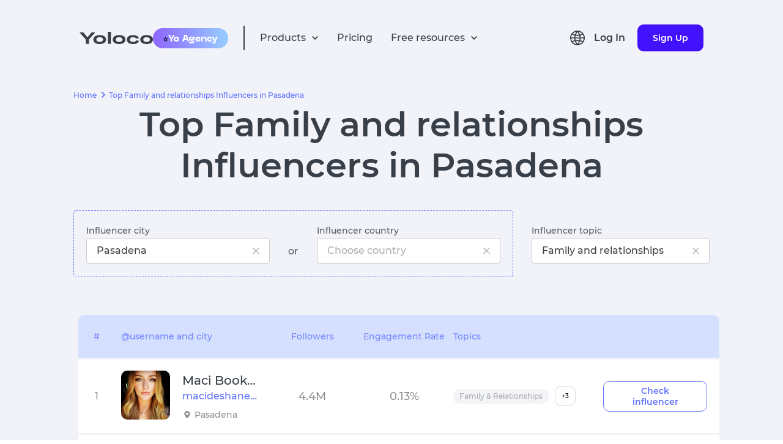

--- FILE ---
content_type: text/html; charset=utf-8
request_url: https://yoloco.io/family+and+relationships-influencers-pasadena
body_size: 56983
content:
<!DOCTYPE html><html lang="en-US"><head><meta charSet="utf-8"/><link rel="canonical" href="https://yoloco.io/family+and+relationships-influencers-pasadena"/><script src="https://www.googletagmanager.com/gtag/js?id=G-RY88ZKKRT9" defer=""></script><script>
  window.dataLayer = window.dataLayer || [];
  function gtag(){dataLayer.push(arguments);}
  gtag('js', new Date());

  gtag('config', 'G-RY88ZKKRT9');
</script><script type="text/javascript">
           (function(m, e, t, r, i, k, a) {
              m[i] = m[i] || function() {
                (m[i].a = m[i].a || []).push(arguments);
              };
              m[i].l = 1 * new Date();
              for (var j = 0; j < document.scripts.length; j++) {
                if (document.scripts[j].src === r) {
                  return;
                }
              }
              k = e.createElement(t);
              a = e.getElementsByTagName(t)[0];
              k.async = 1;
              k.src = r;
              a.parentNode.insertBefore(k, a);
            })(window, document, "script", "https://mc.yandex.ru/metrika/tag.js", "ym");

            window.ym(55958284, "init", {
              clickmap: true,
              trackLinks: true,
              accurateTrackBounce: true,
              webvisor: true
            });
          </script><link rel="shortcut icon" href="/48px.png"/><meta name="viewport" content="width=device-width, initial-scale=1"/><link hrefLang="en" rel="alternate" href="https://yoloco.io/family+and+relationships-influencers-pasadena"/><link hrefLang="ru" rel="alternate" href="https://yoloco.io/bloggery-pasadena-family+and+relationships"/><link hrefLang="pt" rel="alternate" href="https://yoloco.io/family+and+relationships-influenciador-pasadena"/><link hrefLang="de" rel="alternate" href="https://yoloco.io/family+and+relationships-beeinflusser-pasadena"/><link hrefLang="x-default" rel="alternate" href="https://yoloco.io/family+and+relationships-influencers-pasadena"/><meta property="og:url" content="https://yoloco.io/family+and+relationships-influencers-pasadena"/><meta property="og:type" content="website"/><meta property="og:title" content="Top Family and relationships Influencers in Pasadena"/><meta property="og:description" content="Top 10 Instagram Influencers in category «Family and relationships» in city «Pasadena» - 2023 | ER Indicators | Yoloco"/><meta property="og:image" content="https://yoloco.io/preview.png"/><meta name="twitter:card" content="summary_large_image"/><meta property="twitter:domain" content="yoloco.io"/><meta property="twitter:url" content="https://yoloco.io/family+and+relationships-influencers-pasadena"/><meta name="twitter:title" content="Top Family and relationships Influencers in Pasadena"/><meta name="twitter:description" content="Top 10 Instagram Influencers in category «Family and relationships» in city «Pasadena» - 2023 | ER Indicators | Yoloco"/><meta name="twitter:image" content="https://yoloco.io/preview.png"/><title>Top 10 Instagram Influencers in category «Family and relationships» in city «Pasadena» - 2023 | ER Indicators | Yoloco</title><meta name="description" content="Top 10 Family and relationships bloggers and influencers in Pasadena. Instagram bloggers and influencers in Pasadena by number of subscribers and their degree of engagement"/><link rel="preload" as="image" href="https://cdn.yoloco.io/macideshanebookout.jpe"/><link rel="preload" as="image" href="https://cdn.yoloco.io/macideshanebookout.jpe"/><link rel="preload" as="image" href="https://cdn.yoloco.io/torrid.jpe"/><link rel="preload" as="image" href="https://cdn.yoloco.io/torrid.jpe"/><link rel="preload" as="image" href="https://cdn.yoloco.io/thatdeafamily.jpe"/><link rel="preload" as="image" href="https://cdn.yoloco.io/thatdeafamily.jpe"/><link rel="preload" as="image" href="https://cdn.yoloco.io/athome.jpe"/><link rel="preload" as="image" href="https://cdn.yoloco.io/athome.jpe"/><link rel="preload" as="image" href="https://cdn.yoloco.io/jesscambensy.jpe"/><link rel="preload" as="image" href="https://cdn.yoloco.io/jesscambensy.jpe"/><link rel="preload" as="image" href="https://cdn.yoloco.io/bumoparent.jpe"/><link rel="preload" as="image" href="https://cdn.yoloco.io/bumoparent.jpe"/><link rel="preload" as="image" href="https://cdn.yoloco.io/gracefulexpression.slp.jpe"/><link rel="preload" as="image" href="https://cdn.yoloco.io/gracefulexpression.slp.jpe"/><link rel="preload" as="image" href="https://cdn.yoloco.io/blainestrong.jpe"/><link rel="preload" as="image" href="https://cdn.yoloco.io/blainestrong.jpe"/><link rel="preload" as="image" href="https://cdn.yoloco.io/gloriakellett.jpe"/><link rel="preload" as="image" href="https://cdn.yoloco.io/gloriakellett.jpe"/><meta name="next-head-count" content="43"/><link rel="preload" href="/_next/static/css/b80635b5f233f690e721.css" as="style"/><link rel="stylesheet" href="/_next/static/css/b80635b5f233f690e721.css" data-n-g=""/><link rel="preload" href="/_next/static/css/df2f51936dd65b836e82.css" as="style"/><link rel="stylesheet" href="/_next/static/css/df2f51936dd65b836e82.css" data-n-p=""/><noscript data-n-css=""></noscript><link rel="preload" href="/_next/static/chunks/webpack-9df6d8decf30cc976c07.js" as="script"/><link rel="preload" href="/_next/static/chunks/framework.f8bd46fc02868c500bda.js" as="script"/><link rel="preload" href="/_next/static/chunks/17cc99dd4ad3a560ac67862dfb10562457276c41.a197014918b9f060dd60.js" as="script"/><link rel="preload" href="/_next/static/chunks/main-3f8fc807a62431882463.js" as="script"/><link rel="preload" href="/_next/static/chunks/88e27573ceb9a44f0ec388d7d584e87bc639c044.2441c0b4cad1ced7c60e.js" as="script"/><link rel="preload" href="/_next/static/chunks/2240e6732cfe3527165812c78883afa941d2c759.cc666a6eacc7c9d105f2.js" as="script"/><link rel="preload" href="/_next/static/chunks/ba96a20560860be5d2f3fd25f4639e86a56978ab.a6e0122d83b104629312.js" as="script"/><link rel="preload" href="/_next/static/chunks/223f582c515fb84ba5f3d9bda6aa7de325e4642a.e9db4edf2442821d0663.js" as="script"/><link rel="preload" href="/_next/static/chunks/c838bc2dbc0cc26a58b223a89b9483e1f33e24ed.5e3819f7f6c10de9656c.js" as="script"/><link rel="preload" href="/_next/static/chunks/9abb9133bf452fd8b1966730e5f40204e31a865d.ecdca411f3a8644878cb.js" as="script"/><link rel="preload" href="/_next/static/chunks/ee3fd137b5c7268e3f8b9783cd627deb65bd8706.8b931d90350621b1c72d.js" as="script"/><link rel="preload" href="/_next/static/chunks/pages/_app-17edb6509b8aa33b52e6.js" as="script"/><link rel="preload" href="/_next/static/chunks/88e8279cf016beae528b7e6d3e91506f0b1179b6.53799ee335a0dbdb8c27.js" as="script"/><link rel="preload" href="/_next/static/chunks/ffc85794919691e4d6f56d48778d7d76fcfac068.6e13e6ceab3ba7f21f11.js" as="script"/><link rel="preload" href="/_next/static/chunks/690b7e0f024f09d9cc455a5a618fd84db193e167.811123d6bf4ecb913d78.js" as="script"/><link rel="preload" href="/_next/static/chunks/f8e32202fe63e69cfd73585045d12ecac5b1cf5e.a5acbbf228a143cbfaac.js" as="script"/><link rel="preload" href="/_next/static/chunks/pages/filters-86479d99ac8d51c21d7b.js" as="script"/></head><body><div id="__next"><header class="Header_root--common__3lM3p Header_root__2FxV2"><div class="Flex_root__Vh4n1" style="justify-content:center"><div class="GlobalWidth_content__33gMn Header_content__2YwsK"><div class="Flex_root__Vh4n1" style="justify-content:space-between;align-items:center"><div class="Flex_root__Vh4n1" style="align-items:center"><div class="Flex_root__Vh4n1 Header_icons__1DiZy" style="align-items:center"><svg style="cursor:pointer" width="120" height="20" viewBox="0 0 120 20" fill="none" xmlns="http://www.w3.org/2000/svg"><path d="M19.7716 0.962567H25.6833L15.4156 12.5134V19.6791H10.2677V12.5134L0 0.962567H6.13797L12.9548 9.09091L19.7716 0.962567Z" fill="#393F49"></path><path d="M25.4148 18.0749C23.548 16.7736 22.6145 14.9733 22.6145 12.6738C22.6145 10.3743 23.548 8.58289 25.4148 7.29947C27.3005 5.99822 29.8179 5.34759 32.9671 5.34759C36.1162 5.34759 38.6242 5.99822 40.491 7.29947C42.3767 8.58289 43.3196 10.3743 43.3196 12.6738C43.3196 14.9733 42.3767 16.7736 40.491 18.0749C38.6242 19.3583 36.1162 20 32.9671 20C29.8179 20 27.3005 19.3583 25.4148 18.0749ZM28.9222 9.94652C27.9605 10.6595 27.4797 11.5686 27.4797 12.6738C27.4797 13.779 27.9605 14.697 28.9222 15.4278C29.9028 16.1408 31.2511 16.4973 32.9671 16.4973C34.6831 16.4973 36.0219 16.1408 36.9836 15.4278C37.9642 14.697 38.4545 13.779 38.4545 12.6738C38.4545 11.5686 37.9642 10.6595 36.9836 9.94652C36.0219 9.21569 34.6831 8.85027 32.9671 8.85027C31.2511 8.85027 29.9028 9.21569 28.9222 9.94652Z" fill="#393F49"></path><path d="M46.3866 0H51.3083V19.6791H46.3866V0Z" fill="#393F49"></path><path d="M57.1532 18.0749C55.2864 16.7736 54.3529 14.9733 54.3529 12.6738C54.3529 10.3743 55.2864 8.58289 57.1532 7.29947C59.0389 5.99822 61.5563 5.34759 64.7055 5.34759C67.8546 5.34759 70.3626 5.99822 72.2294 7.29947C74.1151 8.58289 75.058 10.3743 75.058 12.6738C75.058 14.9733 74.1151 16.7736 72.2294 18.0749C70.3626 19.3583 67.8546 20 64.7055 20C61.5563 20 59.0389 19.3583 57.1532 18.0749ZM60.6606 9.94652C59.6989 10.6595 59.2181 11.5686 59.2181 12.6738C59.2181 13.779 59.6989 14.697 60.6606 15.4278C61.6412 16.1408 62.9895 16.4973 64.7055 16.4973C66.4214 16.4973 67.7603 16.1408 68.722 15.4278C69.7026 14.697 70.1929 13.779 70.1929 12.6738C70.1929 11.5686 69.7026 10.6595 68.722 9.94652C67.7603 9.21569 66.4214 8.85027 64.7055 8.85027C62.9895 8.85027 61.6412 9.21569 60.6606 9.94652Z" fill="#393F49"></path><path d="M97.1895 14.5187C96.8689 16.2478 95.8317 17.5936 94.078 18.5562C92.3432 19.5187 90.1841 20 87.6006 20C84.4515 20 81.9624 19.3672 80.1333 18.1016C78.323 16.8182 77.4178 15.0089 77.4178 12.6738C77.4178 10.3387 78.3135 8.53833 80.105 7.27273C81.9152 5.98931 84.3667 5.34759 87.4592 5.34759C90.0049 5.34759 92.1452 5.81997 93.88 6.76471C95.6149 7.69162 96.6332 8.99287 96.9349 10.6685L92.1829 10.9358C91.8623 10.2763 91.2778 9.76827 90.4292 9.41177C89.5806 9.03743 88.5906 8.85027 87.4592 8.85027C85.8941 8.85027 84.6401 9.19786 83.6972 9.89305C82.7732 10.5882 82.3112 11.5152 82.3112 12.6738C82.3112 13.8503 82.7827 14.7861 83.7255 15.4813C84.6684 16.1586 85.9601 16.4973 87.6006 16.4973C88.8263 16.4973 89.8541 16.3012 90.6838 15.9091C91.5323 15.4991 92.1075 14.9554 92.4092 14.2781L97.1895 14.5187Z" fill="#393F49"></path><path d="M102.095 18.0749C100.228 16.7736 99.295 14.9733 99.295 12.6738C99.295 10.3743 100.228 8.58289 102.095 7.29947C103.981 5.99822 106.498 5.34759 109.647 5.34759C112.797 5.34759 115.305 5.99822 117.171 7.29947C119.057 8.58289 120 10.3743 120 12.6738C120 14.9733 119.057 16.7736 117.171 18.0749C115.305 19.3583 112.797 20 109.647 20C106.498 20 103.981 19.3583 102.095 18.0749ZM105.603 9.94652C104.641 10.6595 104.16 11.5686 104.16 12.6738C104.16 13.779 104.641 14.697 105.603 15.4278C106.583 16.1408 107.931 16.4973 109.647 16.4973C111.363 16.4973 112.702 16.1408 113.664 15.4278C114.645 14.697 115.135 13.779 115.135 12.6738C115.135 11.5686 114.645 10.6595 113.664 9.94652C112.702 9.21569 111.363 8.85027 109.647 8.85027C107.931 8.85027 106.583 9.21569 105.603 9.94652Z" fill="#393F49"></path></svg><div class="Header_hide-on-small__3foPi"><div class="Header_agency__20oDx"><span role="img" aria-label="star symbol">⭐️</span><img src="[data-uri]" alt="agency"/></div></div></div><div class="Flex_root__Vh4n1" style="margin:0 25px"><div class="Header_divider__Pue8X"></div></div><ul class="Flex_root__Vh4n1 Header_hide--mob-tablet__Vun9P" style="align-items:center"><div class="Flex_root__Vh4n1 HeadPopper_root__1oK9m" style="justify-content:flex-start;align-items:center"><li class="Flex_root__Vh4n1" style="align-items:center"><div class="HeadPopper_txt__3gNjw" fSize="16px">Products</div><svg width="12" height="8" viewBox="0 0 12 8" fill="none" xmlns="http://www.w3.org/2000/svg"><path d="M6.00003 7.09424L11.0084 2.0859L9.83086 0.906738L6.00003 4.74007L2.17003 0.906738L0.991699 2.08507L6.00003 7.09424Z" fill="#3D3F42"></path></svg></li><div class="HeadPopper_papper__3WhA_"><div class="HeadPopper_filler__HqMiA" style="background-color:blue;left:calc(50% - 300px)"></div><div class="Papper_root__1r4Ga index_top-filters-color__3gdV8"><div class="Flex_root__Vh4n1" style="justify-content:center"><div class="GlobalWidth_content__33gMn"><div class="HeadPopper_divider__1-ue7"></div><div class="Flex_root__Vh4n1 ProductsMenu_item-container__5qlx7" style="justify-content:space-between;margin:40px 0 50px 0"><div class="Flex_root__Vh4n1 Header_item--violet__frnuX Header_item__2U2Ne ProductsMenu_item__KMQuH"><div class="Flex_root__Vh4n1 Header_flex__OC0Z5" style="flex-direction:column"><div class="Flex_root__Vh4n1" style="align-items:center"><svg width="16" height="16" viewBox="0 0 16 16" fill="none" xmlns="http://www.w3.org/2000/svg"><path d="M12.4513 13.0713L8.64133 9.2606C6.94644 10.4656 4.61095 10.1708 3.26858 8.58255C1.9262 6.99427 2.02477 4.64232 3.49533 3.17193C4.9655 1.7009 7.31768 1.6019 8.90626 2.94421C10.4948 4.28651 10.7897 6.62223 9.58466 8.31727L13.3947 12.1279L12.452 13.0706L12.4513 13.0713ZM6.32333 3.33326C5.05913 3.33297 3.96846 4.22038 3.71165 5.45822C3.45484 6.69606 4.10247 7.94411 5.26245 8.44676C6.42243 8.9494 7.77593 8.56849 8.50349 7.53463C9.23106 6.50078 9.13271 5.09814 8.268 4.17593L8.67133 4.57593L8.21666 4.1226L8.20866 4.1146C7.70986 3.61272 7.03093 3.33135 6.32333 3.33326Z" fill="#3D3F42"></path></svg><p class="Text_root__k3x6F Header_productText__1rZRl Text_color--main__2vehc" style="margin:0 0 0 22px;font-size:16px;font-weight:bold">Influencer Discovery</p></div><p style="margin:0 0 0 38px;font-size:12px" class="Text_root__k3x6F Text_color--main__2vehc">Easy and effective search for influencers by audience metrics and parameters</p></div></div><div class="Flex_root__Vh4n1 Header_item--violet__frnuX Header_item__2U2Ne ProductsMenu_item__KMQuH"><div class="Flex_root__Vh4n1 Header_flex__OC0Z5" style="flex-direction:column"><div class="Flex_root__Vh4n1" style="align-items:center"><svg width="16" height="16" viewBox="0 0 16 16" fill="none" xmlns="http://www.w3.org/2000/svg"><path d="M14.6667 14.0002H1.33334V7.3335C1.33334 6.59712 1.9303 6.00016 2.66668 6.00016H5.33334V2.66683C5.33334 1.93045 5.9303 1.3335 6.66668 1.3335H9.33334C10.0697 1.3335 10.6667 1.93045 10.6667 2.66683V4.66683H13.3333C14.0697 4.66683 14.6667 5.26378 14.6667 6.00016V14.0002ZM10.6667 6.00016V12.6668H13.3333V6.00016H10.6667ZM6.66668 2.66683V12.6668H9.33334V2.66683H6.66668ZM2.66668 7.3335V12.6668H5.33334V7.3335H2.66668Z" fill="#3D3F42"></path></svg><p class="Text_root__k3x6F Header_productText__1rZRl Text_color--main__2vehc" style="margin:0 0 0 22px;font-size:16px;font-weight:bold">Influencer Analytics
</p></div><p style="margin:0 0 0 38px;font-size:12px" class="Text_root__k3x6F Text_color--main__2vehc">Advanced analytical reports on the influencers and their audience </p></div></div><div class="Flex_root__Vh4n1 Header_item--violet__frnuX Header_item__2U2Ne ProductsMenu_item__KMQuH"><div class="Flex_root__Vh4n1 Header_flex__OC0Z5" style="flex-direction:column"><div class="Flex_root__Vh4n1" style="align-items:center"><svg width="16" height="16" viewBox="0 0 16 16" fill="none" xmlns="http://www.w3.org/2000/svg"><g clip-path="url(#clip0_40_2)"><path d="M5.50017 5.5H3.8335V7.16667H5.50017V5.5Z" fill="#393F49"></path><path d="M7.1665 5.5H8.83316V7.16667H7.1665V5.5Z" fill="#393F49"></path><path d="M12.1667 5.5H10.5V7.16667H12.1667V5.5Z" fill="#393F49"></path><path d="M0.5 2.16667V15.5L4.5 12.5C4.78818 12.283 5.13928 12.166 5.5 12.1667H13.8333C14.7538 12.1667 15.5 11.4205 15.5 10.5V2.16667C15.5 1.24619 14.7538 0.5 13.8333 0.5H2.16667C1.24619 0.5 0.5 1.24619 0.5 2.16667ZM2.16667 12.1667V2.16667H13.8333V10.5H4.945C4.58423 10.499 4.23304 10.6161 3.945 10.8333L2.16667 12.1667Z" fill="#393F49"></path></g><defs><clipPath id="clip0_40_2"><rect width="16" height="16" fill="white"></rect></clipPath></defs></svg><p class="Text_root__k3x6F Header_productText__1rZRl Text_color--main__2vehc" style="margin:0 0 0 22px;font-size:16px;font-weight:bold">Influencer Outreach 
</p></div><p style="margin:0 0 0 38px;font-size:12px" class="Text_root__k3x6F Text_color--main__2vehc">Start conversations with influencers to roll out your ads campaign</p></div></div><div class="Flex_root__Vh4n1 Header_item--violet__frnuX Header_item__2U2Ne ProductsMenu_item__KMQuH"><div class="Flex_root__Vh4n1 Header_flex__OC0Z5" style="flex-direction:column"><div class="Flex_root__Vh4n1" style="align-items:center"><svg width="17" height="17" viewBox="0 0 17 17" fill="none" xmlns="http://www.w3.org/2000/svg"><path d="M8.74763 16.3066C8.30511 16.308 7.88047 16.1321 7.56846 15.8183L1.04013 9.28913C0.695617 8.9456 0.518969 8.46835 0.556793 7.9833L0.97346 2.51164C1.03288 1.68862 1.68862 1.03465 2.51179 0.977469L7.98346 0.560802C8.02596 0.551636 8.06929 0.551636 8.11179 0.551636C8.55333 0.552769 8.97655 0.728285 9.28929 1.03997L15.8185 7.5683C16.1312 7.88088 16.3069 8.30491 16.3069 8.74705C16.3069 9.18919 16.1312 9.61322 15.8185 9.9258L9.92596 15.8183C9.61415 16.1319 9.18986 16.3077 8.74763 16.3066ZM8.11096 2.2183L2.63513 2.63497L2.21846 8.1108L8.74763 14.64L14.6393 8.7483L8.11096 2.2183ZM5.21179 6.87831C4.41666 6.87847 3.73214 6.31693 3.57686 5.53711C3.42158 4.75728 3.8388 3.97637 4.57335 3.67195C5.3079 3.36753 6.1552 3.6244 6.59707 4.28545C7.03893 4.94651 6.95229 5.82764 6.39013 6.38997C6.07832 6.70357 5.65402 6.87941 5.21179 6.87831Z" fill="#3D3F42"></path></svg><p class="Text_root__k3x6F Header_productText__1rZRl Text_color--main__2vehc" style="margin:0 0 0 22px;font-size:16px;font-weight:bold">Competitor analysis</p></div><p style="margin:0 0 0 38px;font-size:12px" class="Text_root__k3x6F Text_color--main__2vehc">Explore your competitors&#x27; strategies in other brands</p></div></div><div class="Flex_root__Vh4n1 Header_item--violet__frnuX Header_item__2U2Ne ProductsMenu_item__KMQuH"><div class="Flex_root__Vh4n1 Header_flex__OC0Z5" style="flex-direction:column"><div class="Flex_root__Vh4n1" style="align-items:center"><svg width="16" height="16" viewBox="0 0 16 16" fill="none" xmlns="http://www.w3.org/2000/svg"><path d="M9.33333 14.6666H2.66666C2.30938 14.679 1.96298 14.5426 1.71019 14.2898C1.4574 14.037 1.32091 13.6906 1.33333 13.3333V6.66663C1.32091 6.30935 1.4574 5.96295 1.71019 5.71016C1.96298 5.45737 2.30938 5.32088 2.66666 5.3333H5.33333V2.66663C5.32091 2.30935 5.4574 1.96295 5.71019 1.71016C5.96298 1.45737 6.30938 1.32088 6.66666 1.3333H13.3333C13.6906 1.32088 14.037 1.45737 14.2898 1.71016C14.5426 1.96295 14.6791 2.30935 14.6667 2.66663V9.3333C14.6789 9.69053 14.5423 10.0368 14.2896 10.2896C14.0368 10.5423 13.6906 10.6788 13.3333 10.6666H10.6667V13.3333C10.6789 13.6905 10.5423 14.0368 10.2896 14.2896C10.0368 14.5423 9.69056 14.6788 9.33333 14.6666ZM2.66666 6.66663V13.3333H9.33333V10.6666H6.66666C6.30943 10.6788 5.96315 10.5423 5.71041 10.2896C5.45766 10.0368 5.32111 9.69053 5.33333 9.3333V6.66663H2.66666ZM6.66666 2.66663V9.3333H13.3333V2.66663H6.66666Z" fill="#3D3F42"></path></svg><p class="Text_root__k3x6F Header_productText__1rZRl Text_color--main__2vehc" style="margin:0 0 0 22px;font-size:16px;font-weight:bold">Audience Overlap</p></div><p style="margin:0 0 0 38px;font-size:12px" class="Text_root__k3x6F Text_color--main__2vehc">Estimation the unique coverage among influencers</p></div></div><div class="Flex_root__Vh4n1 Header_item--violet__frnuX Header_item__2U2Ne ProductsMenu_item__KMQuH"><div class="Flex_root__Vh4n1 Header_flex__OC0Z5" style="flex-direction:column"><div class="Flex_root__Vh4n1" style="align-items:center"><svg width="20" height="20" viewBox="0 0 20 20" fill="none" xmlns="http://www.w3.org/2000/svg"><path d="M9.99984 11.6666C11.8408 11.6666 13.3332 10.1742 13.3332 8.33329C13.3332 6.49234 11.8408 4.99996 9.99984 4.99996C8.15889 4.99996 6.6665 6.49234 6.6665 8.33329C6.6665 10.1742 8.15889 11.6666 9.99984 11.6666ZM9.99984 6.66663C10.9203 6.66663 11.6665 7.41282 11.6665 8.33329C11.6665 9.25377 10.9203 9.99996 9.99984 9.99996C9.07936 9.99996 8.33317 9.25377 8.33317 8.33329C8.33317 7.41282 9.07936 6.66663 9.99984 6.66663Z" fill="#3D3F42"></path><path d="M3.33317 18.3333C2.4127 18.3333 1.6665 17.5871 1.6665 16.6666V3.33329C1.6665 2.41282 2.4127 1.66663 3.33317 1.66663H16.6665C17.587 1.66663 18.3332 2.41282 18.3332 3.33329V16.6666C18.3332 17.5871 17.587 18.3333 16.6665 18.3333H3.33317ZM3.33317 3.33329V16.6666H5.83317C5.83317 14.3654 7.69865 12.5 9.99984 12.5C12.301 12.5 14.1665 14.3654 14.1665 16.6666H16.6665V3.33329H3.33317ZM12.4998 16.6666C12.4998 15.2859 11.3805 14.1666 9.99984 14.1666C8.61913 14.1666 7.49984 15.2859 7.49984 16.6666H12.4998Z" fill="#3D3F42"></path></svg><p class="Text_root__k3x6F Header_productText__1rZRl Text_color--main__2vehc" style="margin:0 0 0 22px;font-size:16px;font-weight:bold">Campaign Manager</p></div><p style="margin:0 0 0 38px;font-size:12px" class="Text_root__k3x6F Text_color--main__2vehc">A tool to manage influencer advertising campaigns</p></div></div><div class="Flex_root__Vh4n1 Header_item--violet__frnuX Header_item__2U2Ne ProductsMenu_item__KMQuH"><div class="Flex_root__Vh4n1 Header_flex__OC0Z5" style="flex-direction:column"><div class="Flex_root__Vh4n1" style="align-items:center"><svg width="16" height="16" viewBox="0 0 16 16" fill="none" xmlns="http://www.w3.org/2000/svg"><path d="M7.33333 12.6667C10.2789 12.6667 12.6667 10.2789 12.6667 7.33333C12.6667 4.38781 10.2789 2 7.33333 2C4.38781 2 2 4.38781 2 7.33333C2 10.2789 4.38781 12.6667 7.33333 12.6667Z" stroke="#3D3F42" stroke-width="1.33" stroke-linecap="round" stroke-linejoin="round"></path><path d="M14 14L11.1 11.1" stroke="#3D3F42" stroke-width="1.33" stroke-linecap="round" stroke-linejoin="round"></path><path d="M5 8.5V7M7.33333 8.5V5.5M9.66667 8.5V6.5" stroke="#3D3F42" stroke-width="1.33" stroke-linecap="round" stroke-linejoin="round"></path></svg><p class="Text_root__k3x6F Header_productText__1rZRl Text_color--main__2vehc" style="margin:0 0 0 22px;font-size:16px;font-weight:bold">Market research</p></div><p style="margin:0 0 0 38px;font-size:12px" class="Text_root__k3x6F Text_color--main__2vehc">Find the demands of different audiences, research the activity of competitors and see the potential of ideas in their early stages</p></div></div></div></div></div></div></div></div><li class="Header_txt__xA18s">Pricing</li><div class="Flex_root__Vh4n1 HeadPopper_root__1oK9m" style="justify-content:flex-start;align-items:center"><li class="Flex_root__Vh4n1" style="align-items:center"><div class="HeadPopper_txt__3gNjw" fSize="16px">Free resources</div><svg width="12" height="8" viewBox="0 0 12 8" fill="none" xmlns="http://www.w3.org/2000/svg"><path d="M6.00003 7.09424L11.0084 2.0859L9.83086 0.906738L6.00003 4.74007L2.17003 0.906738L0.991699 2.08507L6.00003 7.09424Z" fill="#3D3F42"></path></svg></li><div class="HeadPopper_papper__3WhA_"><div class="HeadPopper_filler__HqMiA" style="background-color:blue;left:calc(50% - 80px)"></div><div class="Papper_root__1r4Ga index_top-filters-color__3gdV8"><div class="Flex_root__Vh4n1" style="justify-content:center"><div class="GlobalWidth_content__33gMn"><div class="HeadPopper_divider__1-ue7"></div><div class="Flex_root__Vh4n1 FreeResources_desktop__1exfF"><div class="Flex_root__Vh4n1 FreeResources_link--container__21P5l" style="flex-direction:column"><a rel="nofollow" style="text-decoration:none" href="/influencers"><div class="Flex_root__Vh4n1 FreeResources_link__3CTFi" style="align-items:center"><svg width="16" height="16" viewBox="0 0 16 16" fill="none" xmlns="http://www.w3.org/2000/svg"><path d="M8.00147 15.5342C5.95147 15.5342 5.7098 15.5233 4.9098 15.4883C4.28594 15.4678 3.67016 15.341 3.08896 15.1133C2.08339 14.722 1.28825 13.9265 0.897298 12.9208C0.678387 12.3375 0.560313 11.7212 0.548132 11.0983C0.501465 10.3 0.501465 10.0383 0.501465 8.00415C0.501465 5.94832 0.512298 5.70832 0.548132 4.91248C0.56058 4.29042 0.678649 3.67499 0.897298 3.09248C1.28782 2.08543 2.08426 1.28929 3.09146 0.89915C3.67367 0.679319 4.28925 0.560937 4.91147 0.54915C5.7073 0.50415 5.96897 0.50415 8.00147 0.50415C10.0681 0.50415 10.3056 0.514984 11.0931 0.54915C11.717 0.561039 12.3342 0.679408 12.9181 0.89915C13.9251 1.28974 14.7213 2.08571 15.1123 3.09248C15.3349 3.68348 15.4536 4.30853 15.4631 4.93998C15.5098 5.73832 15.5098 5.99915 15.5098 8.03248C15.5098 10.0658 15.4981 10.3325 15.4631 11.1217C15.4507 11.7452 15.3324 12.362 15.1131 12.9458C14.7212 13.9522 13.9249 14.748 12.9181 15.1392C12.335 15.3576 11.7191 15.4757 11.0965 15.4883C10.3006 15.5342 10.0398 15.5342 8.00147 15.5342ZM7.97313 1.82332C5.9348 1.82332 5.72313 1.83332 4.9273 1.86915C4.45229 1.87544 3.98186 1.9631 3.53646 2.12832C2.87876 2.37999 2.35832 2.89831 2.10396 3.55498C1.93748 4.00523 1.8498 4.4808 1.8448 4.96082C1.80063 5.76832 1.80063 5.97998 1.80063 8.00415C1.80063 10.0042 1.80813 10.2467 1.8448 11.0492C1.85226 11.5243 1.93988 11.9948 2.10396 12.4408C2.35869 13.0971 2.87904 13.615 3.53646 13.8667C3.98156 14.033 4.45217 14.1207 4.9273 14.1258C5.73397 14.1725 5.94647 14.1725 7.97313 14.1725C10.0173 14.1725 10.229 14.1625 11.0181 14.1258C11.4935 14.12 11.9642 14.0324 12.4098 13.8667C13.0635 13.6128 13.5806 13.0961 13.8348 12.4425C14.001 11.9919 14.0886 11.5161 14.094 11.0358H14.1031C14.139 10.2392 14.139 10.0267 14.139 7.99082C14.139 5.95498 14.1298 5.74082 14.094 4.94498C14.0865 4.47036 13.9989 4.00041 13.8348 3.55498C13.5812 2.90046 13.064 2.38273 12.4098 2.12832C11.9643 1.96227 11.4935 1.87458 11.0181 1.86915C10.2123 1.82332 10.0015 1.82332 7.97313 1.82332ZM8.00147 11.8533C6.44312 11.8543 5.03765 10.9164 4.44052 9.47703C3.84339 8.03763 4.17222 6.38026 5.27366 5.27787C6.3751 4.17548 8.03218 3.84521 9.4721 4.44109C10.912 5.03698 11.8511 6.44164 11.8515 7.99998C11.8492 10.1259 10.1273 11.8492 8.00147 11.8533ZM8.00147 5.49832C6.62075 5.49832 5.50147 6.61761 5.50147 7.99832C5.50147 9.37903 6.62075 10.4983 8.00147 10.4983C9.38218 10.4983 10.5015 9.37903 10.5015 7.99832C10.4983 6.61894 9.38085 5.50153 8.00147 5.49832ZM12.0015 4.90415C11.506 4.90231 11.1055 4.49964 11.1065 4.00416C11.1074 3.50867 11.5093 3.10749 12.0048 3.10749C12.5003 3.10749 12.9022 3.50867 12.9031 4.00415C12.9034 4.2432 12.8084 4.4725 12.6392 4.64138C12.47 4.81026 12.2405 4.90482 12.0015 4.90415Z" fill="#5D697D"></path></svg><div><p class="Text_root__k3x6F FreeResources_title__23blJ Text_color--main__2vehc" style="margin:0;font-weight:600">Top 100 Instagram Influencers</p></div></div><p class="Text_root__k3x6F FreeResources_title--desc__3dP34 Text_color--gray-2-new__256wT" style="margin:0;font-size:12px;font-weight:500">Explore the world&#x27;s top Instagram influencers</p></a></div><div class="Flex_root__Vh4n1 FreeResources_link--container__21P5l" style="flex-direction:column"><a rel="nofollow" style="text-decoration:none" href="/youtube_channels"><div class="Flex_root__Vh4n1 FreeResources_link__3CTFi" style="align-items:center"><svg width="18" height="12" viewBox="0 0 18 12" fill="none" xmlns="http://www.w3.org/2000/svg"><path d="M9.00484 11.8434H8.98818C8.93651 11.8434 3.76734 11.8334 2.46317 11.4792C1.74603 11.286 1.18597 10.7256 0.993174 10.0084C0.758656 8.68532 0.645408 7.34364 0.654841 6.00002C0.648782 4.6542 0.765094 3.31061 1.00234 1.98585C1.20043 1.26795 1.75803 0.704978 2.47401 0.50002C3.74234 0.166687 8.76901 0.166687 8.98234 0.166687H8.99984C9.05234 0.166687 14.2348 0.176687 15.5257 0.530854C16.2413 0.725028 16.8002 1.28427 16.994 2.00002C17.236 3.32797 17.3496 4.67614 17.3332 6.02585C17.339 7.37005 17.2224 8.71198 16.9848 10.035C16.7896 10.7514 16.2291 11.3105 15.5123 11.5042C14.2457 11.84 9.21817 11.8434 9.00484 11.8434ZM7.33817 3.50419L7.33401 8.50419L11.6773 6.00419L7.33817 3.50419Z" fill="#5D697D"></path></svg><div><p class="Text_root__k3x6F FreeResources_title__23blJ Text_color--main__2vehc" style="margin:0;font-weight:600">Top 100 YouTube Influencers</p></div></div><p class="Text_root__k3x6F FreeResources_title--desc__3dP34 Text_color--gray-2-new__256wT" style="margin:0;font-size:12px;font-weight:500">Explore the world&#x27;s top YouTube channels</p></a></div><div class="Flex_root__Vh4n1 FreeResources_link--container__21P5l" style="flex-direction:column"><a rel="nofollow" style="text-decoration:none" href="/channel"><div class="Flex_root__Vh4n1 FreeResources_link__3CTFi" style="align-items:center"><svg width="18" height="18" viewBox="0 0 18 18" fill="none" xmlns="http://www.w3.org/2000/svg"><path d="M8.99984 17.3334C4.39746 17.3334 0.666504 13.6024 0.666504 9.00002C0.666504 4.39765 4.39746 0.666687 8.99984 0.666687C13.6022 0.666687 17.3332 4.39765 17.3332 9.00002C17.3281 13.6003 13.6001 17.3283 8.99984 17.3334ZM8.9865 15.6667H8.99984C12.6804 15.663 15.6617 12.6773 15.6598 8.99669C15.658 5.31609 12.6738 2.33336 8.99317 2.33336C5.31257 2.33336 2.32835 5.31609 2.3265 8.99669C2.32466 12.6773 5.30591 15.663 8.9865 15.6667ZM7.33317 13.1667L3.99984 9.83335L5.17484 8.65835L7.33317 10.8084L12.8248 5.31669L13.9998 6.50002L7.33317 13.1667Z" fill="#5D697D"></path></svg><div><p class="Text_root__k3x6F FreeResources_title__23blJ Text_color--main__2vehc" style="margin:0;font-weight:600">Free YouTube Channel&#x27;s Check</p></div></div><p class="Text_root__k3x6F FreeResources_title--desc__3dP34 Text_color--gray-2-new__256wT" style="margin:0;font-size:12px;font-weight:500">Discover free Youtube channels</p></a></div><div class="Flex_root__Vh4n1 FreeResources_link--container__21P5l" style="flex-direction:column"><a style="text-decoration:none" href="/blog"><div class="Flex_root__Vh4n1 FreeResources_link__3CTFi" style="align-items:center"><svg width="16" height="15" viewBox="0 0 16 15" fill="none" xmlns="http://www.w3.org/2000/svg"><path d="M4.70946 12.357L5.25405 12.6482C6.09801 13.0994 7.0405 13.3348 7.99749 13.3333L8 13.3333C11.2218 13.3333 13.8333 10.7218 13.8333 7.5C13.8333 4.27822 11.2218 1.66667 8 1.66667C4.77823 1.66667 2.16668 4.27822 2.16668 7.5V7.5025C2.16523 8.4595 2.4006 9.40199 2.85181 10.246L3.14296 10.7905L2.69528 12.8047L4.70946 12.357ZM0.500008 15L1.38201 11.0317C0.801157 9.94528 0.498154 8.73198 0.500008 7.5C0.500008 3.35775 3.85776 0 8 0C12.1423 0 15.5 3.35775 15.5 7.5C15.5 11.6422 12.1423 15 8 15C6.76802 15.0018 5.55472 14.6988 4.46826 14.118L0.500008 15Z" fill="#5D697D"></path></svg><div><p class="Text_root__k3x6F FreeResources_title__23blJ Text_color--main__2vehc" style="margin:0;font-weight:600">Blog</p></div></div><p class="Text_root__k3x6F FreeResources_title--desc__3dP34 Text_color--gray-2-new__256wT" style="margin:0;font-size:12px;font-weight:500">Read useful blog articles here</p></a></div><div style="width:30%"></div></div></div></div></div></div></div></ul></div><div class="Flex_root__Vh4n1 Header_hide--mob-tablet__Vun9P" style="align-items:center"><div class="LngSwitch_content__1GQiz"><div class="Flex_root__Vh4n1"><div class="Flex_root__Vh4n1 LngSwitch_root__1X5T9" style="margin:0 15px 0 15px"><svg width="24" height="24" viewBox="0 0 24 24" fill="none" xmlns="http://www.w3.org/2000/svg"><path d="M21.7819 5.07321C21.7815 5.06548 21.7806 5.05774 21.7793 5.05005C21.7493 5.0072 21.7124 4.97033 21.6815 4.92833C21.4575 4.62309 21.2202 4.3293 20.9699 4.04691C20.9013 3.96975 20.8327 3.89344 20.7624 3.81798C20.5046 3.54193 20.2342 3.27868 19.9512 3.02835C19.8989 2.98203 19.85 2.93405 19.7977 2.88859C19.1004 2.29122 18.3368 1.77568 17.5221 1.35218C17.4895 1.33505 17.4552 1.32048 17.4217 1.3033C17.0589 1.11893 16.6869 0.953192 16.307 0.806851C16.2213 0.776005 16.1432 0.746817 16.0618 0.721095C15.724 0.59937 15.381 0.492766 15.0329 0.401284C14.93 0.373854 14.8271 0.345571 14.7225 0.321557C14.3795 0.24183 14.0365 0.180943 13.6858 0.131208C13.5795 0.115785 13.4749 0.0951874 13.3677 0.0823266C12.4644 -0.0274422 11.5511 -0.0274422 10.6478 0.0823266C10.5406 0.0951874 10.436 0.115785 10.3297 0.131208C9.97899 0.180943 9.63258 0.24183 9.293 0.321557C9.1884 0.345571 9.0855 0.373854 8.98261 0.401284C8.63218 0.492716 8.28923 0.59932 7.95367 0.721095C7.86791 0.750233 7.78988 0.779421 7.70844 0.806851C7.32867 0.953192 6.95658 1.11888 6.59374 1.3033C6.56028 1.32043 6.52601 1.335 6.49341 1.35218C5.67593 1.77523 4.9098 2.29071 4.20999 2.88859C4.15769 2.934 4.10881 2.98203 4.0565 3.02835C3.77068 3.27984 3.50028 3.54308 3.24536 3.81798C3.17507 3.89344 3.10644 3.96975 3.03786 4.04691C2.78691 4.32869 2.54967 4.62248 2.3262 4.92828C2.29535 4.97028 2.25847 5.00715 2.22843 5.05C2.22451 5.05749 2.22104 5.06523 2.21813 5.07316C-0.739375 9.2176 -0.739375 14.7824 2.21813 18.9268C2.22104 18.9347 2.22446 18.9425 2.22843 18.9499C2.25842 18.9928 2.2953 19.0297 2.3262 19.0717C2.54972 19.3769 2.78691 19.6707 3.03786 19.9531C3.10644 20.0303 3.17507 20.1066 3.24536 20.182C3.50375 20.4581 3.7741 20.7213 4.0565 20.9717C4.10881 21.018 4.15769 21.0659 4.20999 21.1114C4.90734 21.7088 5.67091 22.2243 6.48567 22.6478C6.51828 22.665 6.55254 22.6795 6.586 22.6967C6.94884 22.8811 7.32088 23.0468 7.7007 23.1931C7.78647 23.224 7.86449 23.2532 7.94593 23.2789C8.28375 23.4006 8.62675 23.5072 8.97487 23.5987C9.07777 23.6261 9.18066 23.6544 9.28526 23.6784C9.62826 23.7582 9.97121 23.8191 10.3219 23.8688C10.4283 23.8842 10.5329 23.9048 10.6401 23.9177C11.5434 24.0274 12.4566 24.0274 13.3599 23.9177C13.4671 23.9048 13.5717 23.8842 13.6781 23.8688C14.0287 23.8191 14.3752 23.7582 14.7147 23.6784C14.8193 23.6544 14.9222 23.6261 15.0251 23.5987C15.3761 23.5073 15.7191 23.4007 16.0541 23.2789C16.1398 23.2498 16.2179 23.2206 16.2993 23.1931C16.6791 23.0468 17.0512 22.8811 17.414 22.6967C17.4475 22.6796 17.4817 22.665 17.5143 22.6478C18.3291 22.2243 19.0927 21.7088 19.79 21.1114C19.8423 21.0659 19.8912 21.018 19.9435 20.9717C20.2293 20.7207 20.4997 20.4575 20.7546 20.182C20.8249 20.1066 20.8936 20.0303 20.9621 19.9531C21.2131 19.6707 21.4503 19.3769 21.6738 19.0717C21.7047 19.0297 21.7415 18.9928 21.7716 18.9499C21.7755 18.9425 21.779 18.9347 21.7819 18.9268C24.7394 14.7824 24.7394 9.21765 21.7819 5.07321ZM20.8035 6.69543C21.6236 8.04586 22.1187 9.56826 22.25 11.1427H17.1139C17.051 10.1211 16.8902 9.10788 16.6338 8.117C18.0846 7.84531 19.4889 7.36655 20.8035 6.69543ZM14.1857 1.94804C14.2337 1.9592 14.28 1.97462 14.328 1.98577C14.635 2.05781 14.9394 2.1401 15.2369 2.24299C15.2824 2.25841 15.327 2.27645 15.3716 2.29272C15.6666 2.39561 15.9572 2.50965 16.2419 2.63569C16.2917 2.65885 16.3405 2.68457 16.3903 2.70773C16.6629 2.8375 16.9293 2.97781 17.1894 3.12872L17.3609 3.23246C17.6078 3.38338 17.8479 3.54484 18.0812 3.7169C18.1412 3.76061 18.2012 3.80266 18.2604 3.85064C18.489 4.0221 18.708 4.20586 18.9172 4.40194C18.972 4.45168 19.0287 4.50056 19.0827 4.552C19.3022 4.76033 19.5114 4.98068 19.7137 5.20875C19.7395 5.23875 19.7669 5.26618 19.7926 5.29451C18.6316 5.84777 17.4016 6.24284 16.1356 6.46911C15.5491 4.85689 14.7743 3.31953 13.8274 1.88896C13.9464 1.91037 14.0682 1.92237 14.1857 1.94804ZM8.6054 11.1426C8.67302 10.215 8.83098 9.29607 9.07701 8.39903C10.0485 8.51443 11.026 8.57165 12.0044 8.57049C12.9836 8.57019 13.962 8.51151 14.9343 8.39471C15.1799 9.29321 15.337 10.2136 15.4033 11.1426H8.6054ZM15.4033 12.8575C15.3357 13.7851 15.1777 14.704 14.9317 15.6011C13.9602 15.4857 12.9827 15.4285 12.0043 15.4296C11.0251 15.4285 10.0468 15.4857 9.0744 15.6011C8.82907 14.704 8.67202 13.7851 8.60535 12.8575H15.4033ZM12.0043 2.27047C12.9801 3.65335 13.7827 5.15068 14.394 6.72889C13.6003 6.81319 12.8026 6.85554 12.0043 6.85579C11.2069 6.85483 10.4101 6.81223 9.61716 6.72803C10.2293 5.15088 11.0309 3.65406 12.0043 2.27047ZM4.29585 5.20785C4.49737 4.97977 4.70743 4.75943 4.92693 4.5511C4.98094 4.49965 5.03757 4.45077 5.09243 4.40104C5.30394 4.20843 5.5229 4.02466 5.74923 3.84973C5.80842 3.80427 5.86841 3.76398 5.92844 3.716C6.16166 3.54454 6.40177 3.38303 6.6487 3.23156L6.82018 3.12782C7.08028 2.9758 7.34665 2.83544 7.61931 2.70683C7.66905 2.68367 7.71794 2.65795 7.76768 2.63479C8.05234 2.50618 8.34304 2.39214 8.63801 2.29182C8.68257 2.27554 8.72377 2.25751 8.7726 2.24208C9.07013 2.14261 9.37283 2.06032 9.68152 1.98487C9.72955 1.97372 9.77582 1.95829 9.8247 1.94799C9.94217 1.92227 10.064 1.91027 10.1831 1.88881C9.23578 3.31963 8.46075 4.85729 7.87399 6.46981C6.60796 6.24355 5.37795 5.84848 4.21697 5.29521C4.2427 5.26527 4.27013 5.23784 4.29585 5.20785ZM3.20517 6.69543C4.51953 7.3665 5.92352 7.84526 7.37409 8.117C7.11791 9.10793 6.95739 10.1211 6.89478 11.1427H1.75867C1.89 9.56826 2.38518 8.04586 3.20517 6.69543ZM3.20517 17.3047C2.38513 15.9543 1.88995 14.4319 1.75867 12.8575H6.89478C6.95769 13.8791 7.11846 14.8923 7.37494 15.8832C5.92412 16.1548 4.51983 16.6335 3.20517 17.3047ZM9.823 22.0521C9.77497 22.0409 9.72869 22.0255 9.68066 22.0143C9.37369 21.9423 9.06928 21.86 8.77175 21.7571C8.72628 21.7417 8.68172 21.7237 8.6371 21.7074C8.34213 21.6045 8.05149 21.4905 7.76677 21.3644C7.71703 21.3412 7.66815 21.3155 7.61841 21.2924C7.34575 21.1626 7.07937 21.0223 6.81927 20.8714L6.6478 20.7676C6.40086 20.6167 6.16076 20.4553 5.92754 20.2832C5.8675 20.2395 5.80751 20.1974 5.74833 20.1495C5.51968 19.978 5.30073 19.7942 5.09152 19.5982C5.03666 19.5484 4.98004 19.4995 4.92603 19.4481C4.70653 19.2398 4.49732 19.0194 4.29495 18.7913C4.26923 18.7614 4.24179 18.7339 4.21607 18.7056C5.3771 18.1523 6.60705 17.7573 7.87308 17.531C8.4596 19.1432 9.23437 20.6806 10.1813 22.1111C10.0622 22.0898 9.94046 22.0778 9.823 22.0521ZM12.0043 21.7297C11.0285 20.3468 10.226 18.8495 9.61459 17.2713C11.2026 17.1004 12.8043 17.1004 14.3923 17.2713L14.3914 17.2721C13.7794 18.8492 12.9778 20.346 12.0043 21.7297ZM19.7128 18.7922C19.5113 19.0203 19.3013 19.2407 19.0818 19.449C19.0277 19.5004 18.9711 19.5493 18.9163 19.5991C18.7047 19.7923 18.4858 19.976 18.2595 20.1504C18.2003 20.1958 18.1403 20.2404 18.0802 20.2841C17.847 20.4556 17.6069 20.6171 17.36 20.7685L17.1885 20.8723C16.929 21.0237 16.6626 21.1641 16.3894 21.2933C16.3396 21.3164 16.2908 21.3422 16.241 21.3653C15.9563 21.4939 15.6657 21.608 15.3707 21.7083C15.3261 21.7246 15.2849 21.7426 15.2361 21.758C14.9386 21.8575 14.6359 21.9398 14.3272 22.0152C14.2791 22.0264 14.2329 22.0418 14.184 22.0521C14.0665 22.0778 13.9447 22.0898 13.8256 22.1113C14.7725 20.6807 15.5473 19.1434 16.1338 17.5311C17.3998 17.7574 18.6298 18.1525 19.7908 18.7057C19.766 18.7348 19.7386 18.7623 19.7128 18.7922ZM20.8035 17.3047C19.4892 16.6336 18.0852 16.1549 16.6346 15.8832C16.8908 14.8922 17.0513 13.879 17.1139 12.8575H22.25C22.1187 14.4318 21.6235 15.9542 20.8035 17.3047Z" fill="#393F49"></path></svg></div></div><div class="Flex_root__Vh4n1 LngSwitch_mobile-lng__V6lKE" style="justify-content:space-around"><div class="Flex_root__Vh4n1 LngSwitch_root__1X5T9" style="align-items:center;margin:0 10px 0 0"><svg class="LngSwitch_globe__3apJe" width="24" height="24" viewBox="0 0 24 24" fill="none" xmlns="http://www.w3.org/2000/svg"><path d="M21.7819 5.07321C21.7815 5.06548 21.7806 5.05774 21.7793 5.05005C21.7493 5.0072 21.7124 4.97033 21.6815 4.92833C21.4575 4.62309 21.2202 4.3293 20.9699 4.04691C20.9013 3.96975 20.8327 3.89344 20.7624 3.81798C20.5046 3.54193 20.2342 3.27868 19.9512 3.02835C19.8989 2.98203 19.85 2.93405 19.7977 2.88859C19.1004 2.29122 18.3368 1.77568 17.5221 1.35218C17.4895 1.33505 17.4552 1.32048 17.4217 1.3033C17.0589 1.11893 16.6869 0.953192 16.307 0.806851C16.2213 0.776005 16.1432 0.746817 16.0618 0.721095C15.724 0.59937 15.381 0.492766 15.0329 0.401284C14.93 0.373854 14.8271 0.345571 14.7225 0.321557C14.3795 0.24183 14.0365 0.180943 13.6858 0.131208C13.5795 0.115785 13.4749 0.0951874 13.3677 0.0823266C12.4644 -0.0274422 11.5511 -0.0274422 10.6478 0.0823266C10.5406 0.0951874 10.436 0.115785 10.3297 0.131208C9.97899 0.180943 9.63258 0.24183 9.293 0.321557C9.1884 0.345571 9.0855 0.373854 8.98261 0.401284C8.63218 0.492716 8.28923 0.59932 7.95367 0.721095C7.86791 0.750233 7.78988 0.779421 7.70844 0.806851C7.32867 0.953192 6.95658 1.11888 6.59374 1.3033C6.56028 1.32043 6.52601 1.335 6.49341 1.35218C5.67593 1.77523 4.9098 2.29071 4.20999 2.88859C4.15769 2.934 4.10881 2.98203 4.0565 3.02835C3.77068 3.27984 3.50028 3.54308 3.24536 3.81798C3.17507 3.89344 3.10644 3.96975 3.03786 4.04691C2.78691 4.32869 2.54967 4.62248 2.3262 4.92828C2.29535 4.97028 2.25847 5.00715 2.22843 5.05C2.22451 5.05749 2.22104 5.06523 2.21813 5.07316C-0.739375 9.2176 -0.739375 14.7824 2.21813 18.9268C2.22104 18.9347 2.22446 18.9425 2.22843 18.9499C2.25842 18.9928 2.2953 19.0297 2.3262 19.0717C2.54972 19.3769 2.78691 19.6707 3.03786 19.9531C3.10644 20.0303 3.17507 20.1066 3.24536 20.182C3.50375 20.4581 3.7741 20.7213 4.0565 20.9717C4.10881 21.018 4.15769 21.0659 4.20999 21.1114C4.90734 21.7088 5.67091 22.2243 6.48567 22.6478C6.51828 22.665 6.55254 22.6795 6.586 22.6967C6.94884 22.8811 7.32088 23.0468 7.7007 23.1931C7.78647 23.224 7.86449 23.2532 7.94593 23.2789C8.28375 23.4006 8.62675 23.5072 8.97487 23.5987C9.07777 23.6261 9.18066 23.6544 9.28526 23.6784C9.62826 23.7582 9.97121 23.8191 10.3219 23.8688C10.4283 23.8842 10.5329 23.9048 10.6401 23.9177C11.5434 24.0274 12.4566 24.0274 13.3599 23.9177C13.4671 23.9048 13.5717 23.8842 13.6781 23.8688C14.0287 23.8191 14.3752 23.7582 14.7147 23.6784C14.8193 23.6544 14.9222 23.6261 15.0251 23.5987C15.3761 23.5073 15.7191 23.4007 16.0541 23.2789C16.1398 23.2498 16.2179 23.2206 16.2993 23.1931C16.6791 23.0468 17.0512 22.8811 17.414 22.6967C17.4475 22.6796 17.4817 22.665 17.5143 22.6478C18.3291 22.2243 19.0927 21.7088 19.79 21.1114C19.8423 21.0659 19.8912 21.018 19.9435 20.9717C20.2293 20.7207 20.4997 20.4575 20.7546 20.182C20.8249 20.1066 20.8936 20.0303 20.9621 19.9531C21.2131 19.6707 21.4503 19.3769 21.6738 19.0717C21.7047 19.0297 21.7415 18.9928 21.7716 18.9499C21.7755 18.9425 21.779 18.9347 21.7819 18.9268C24.7394 14.7824 24.7394 9.21765 21.7819 5.07321ZM20.8035 6.69543C21.6236 8.04586 22.1187 9.56826 22.25 11.1427H17.1139C17.051 10.1211 16.8902 9.10788 16.6338 8.117C18.0846 7.84531 19.4889 7.36655 20.8035 6.69543ZM14.1857 1.94804C14.2337 1.9592 14.28 1.97462 14.328 1.98577C14.635 2.05781 14.9394 2.1401 15.2369 2.24299C15.2824 2.25841 15.327 2.27645 15.3716 2.29272C15.6666 2.39561 15.9572 2.50965 16.2419 2.63569C16.2917 2.65885 16.3405 2.68457 16.3903 2.70773C16.6629 2.8375 16.9293 2.97781 17.1894 3.12872L17.3609 3.23246C17.6078 3.38338 17.8479 3.54484 18.0812 3.7169C18.1412 3.76061 18.2012 3.80266 18.2604 3.85064C18.489 4.0221 18.708 4.20586 18.9172 4.40194C18.972 4.45168 19.0287 4.50056 19.0827 4.552C19.3022 4.76033 19.5114 4.98068 19.7137 5.20875C19.7395 5.23875 19.7669 5.26618 19.7926 5.29451C18.6316 5.84777 17.4016 6.24284 16.1356 6.46911C15.5491 4.85689 14.7743 3.31953 13.8274 1.88896C13.9464 1.91037 14.0682 1.92237 14.1857 1.94804ZM8.6054 11.1426C8.67302 10.215 8.83098 9.29607 9.07701 8.39903C10.0485 8.51443 11.026 8.57165 12.0044 8.57049C12.9836 8.57019 13.962 8.51151 14.9343 8.39471C15.1799 9.29321 15.337 10.2136 15.4033 11.1426H8.6054ZM15.4033 12.8575C15.3357 13.7851 15.1777 14.704 14.9317 15.6011C13.9602 15.4857 12.9827 15.4285 12.0043 15.4296C11.0251 15.4285 10.0468 15.4857 9.0744 15.6011C8.82907 14.704 8.67202 13.7851 8.60535 12.8575H15.4033ZM12.0043 2.27047C12.9801 3.65335 13.7827 5.15068 14.394 6.72889C13.6003 6.81319 12.8026 6.85554 12.0043 6.85579C11.2069 6.85483 10.4101 6.81223 9.61716 6.72803C10.2293 5.15088 11.0309 3.65406 12.0043 2.27047ZM4.29585 5.20785C4.49737 4.97977 4.70743 4.75943 4.92693 4.5511C4.98094 4.49965 5.03757 4.45077 5.09243 4.40104C5.30394 4.20843 5.5229 4.02466 5.74923 3.84973C5.80842 3.80427 5.86841 3.76398 5.92844 3.716C6.16166 3.54454 6.40177 3.38303 6.6487 3.23156L6.82018 3.12782C7.08028 2.9758 7.34665 2.83544 7.61931 2.70683C7.66905 2.68367 7.71794 2.65795 7.76768 2.63479C8.05234 2.50618 8.34304 2.39214 8.63801 2.29182C8.68257 2.27554 8.72377 2.25751 8.7726 2.24208C9.07013 2.14261 9.37283 2.06032 9.68152 1.98487C9.72955 1.97372 9.77582 1.95829 9.8247 1.94799C9.94217 1.92227 10.064 1.91027 10.1831 1.88881C9.23578 3.31963 8.46075 4.85729 7.87399 6.46981C6.60796 6.24355 5.37795 5.84848 4.21697 5.29521C4.2427 5.26527 4.27013 5.23784 4.29585 5.20785ZM3.20517 6.69543C4.51953 7.3665 5.92352 7.84526 7.37409 8.117C7.11791 9.10793 6.95739 10.1211 6.89478 11.1427H1.75867C1.89 9.56826 2.38518 8.04586 3.20517 6.69543ZM3.20517 17.3047C2.38513 15.9543 1.88995 14.4319 1.75867 12.8575H6.89478C6.95769 13.8791 7.11846 14.8923 7.37494 15.8832C5.92412 16.1548 4.51983 16.6335 3.20517 17.3047ZM9.823 22.0521C9.77497 22.0409 9.72869 22.0255 9.68066 22.0143C9.37369 21.9423 9.06928 21.86 8.77175 21.7571C8.72628 21.7417 8.68172 21.7237 8.6371 21.7074C8.34213 21.6045 8.05149 21.4905 7.76677 21.3644C7.71703 21.3412 7.66815 21.3155 7.61841 21.2924C7.34575 21.1626 7.07937 21.0223 6.81927 20.8714L6.6478 20.7676C6.40086 20.6167 6.16076 20.4553 5.92754 20.2832C5.8675 20.2395 5.80751 20.1974 5.74833 20.1495C5.51968 19.978 5.30073 19.7942 5.09152 19.5982C5.03666 19.5484 4.98004 19.4995 4.92603 19.4481C4.70653 19.2398 4.49732 19.0194 4.29495 18.7913C4.26923 18.7614 4.24179 18.7339 4.21607 18.7056C5.3771 18.1523 6.60705 17.7573 7.87308 17.531C8.4596 19.1432 9.23437 20.6806 10.1813 22.1111C10.0622 22.0898 9.94046 22.0778 9.823 22.0521ZM12.0043 21.7297C11.0285 20.3468 10.226 18.8495 9.61459 17.2713C11.2026 17.1004 12.8043 17.1004 14.3923 17.2713L14.3914 17.2721C13.7794 18.8492 12.9778 20.346 12.0043 21.7297ZM19.7128 18.7922C19.5113 19.0203 19.3013 19.2407 19.0818 19.449C19.0277 19.5004 18.9711 19.5493 18.9163 19.5991C18.7047 19.7923 18.4858 19.976 18.2595 20.1504C18.2003 20.1958 18.1403 20.2404 18.0802 20.2841C17.847 20.4556 17.6069 20.6171 17.36 20.7685L17.1885 20.8723C16.929 21.0237 16.6626 21.1641 16.3894 21.2933C16.3396 21.3164 16.2908 21.3422 16.241 21.3653C15.9563 21.4939 15.6657 21.608 15.3707 21.7083C15.3261 21.7246 15.2849 21.7426 15.2361 21.758C14.9386 21.8575 14.6359 21.9398 14.3272 22.0152C14.2791 22.0264 14.2329 22.0418 14.184 22.0521C14.0665 22.0778 13.9447 22.0898 13.8256 22.1113C14.7725 20.6807 15.5473 19.1434 16.1338 17.5311C17.3998 17.7574 18.6298 18.1525 19.7908 18.7057C19.766 18.7348 19.7386 18.7623 19.7128 18.7922ZM20.8035 17.3047C19.4892 16.6336 18.0852 16.1549 16.6346 15.8832C16.8908 14.8922 17.0513 13.879 17.1139 12.8575H22.25C22.1187 14.4318 21.6235 15.9542 20.8035 17.3047Z" fill="#393F49"></path></svg></div><p class="LngSwitch_lng-btn__3jCxF">Portuguese (Brazil)<!-- --> <span style="white-space:nowrap">[<!-- -->pt<!-- -->]</span></p><p class="LngSwitch_lng-btn__3jCxF">Germany<!-- --> <span style="white-space:nowrap">[<!-- -->de<!-- -->]</span></p><p class="LngSwitch_lng-btn__3jCxF">Русский<!-- --> <span style="white-space:nowrap">[<!-- -->ru<!-- -->]</span></p></div></div><a class="Header_link__1URtP" href="https://app.yoloco.io/login/">Log In</a><button style="margin:0 0 0 20px" class="Button_root--filled__1afOd Button_root__MgprZ" type="button">Sign Up</button></div><div class="header-burger_burger__1W37d  Header_hide--desktop__IRej7"><span></span><span></span><span></span></div></div></div></div></header><main style="min-height:100vh"><div class="Filters_root__25CXX"><div class="Flex_root__Vh4n1" style="justify-content:center"><div class="GlobalWidth_content__33gMn"><div class="Flex_root__Vh4n1"><div class="Flex_root__Vh4n1" style="align-items:center"><a class="Breadcrumbs_link__37KGh" href="/">Home</a><svg class="Breadcrumbs_icon__2Fc4p" width="30" height="30" viewBox="0 0 30 30" fill="none" xmlns="http://www.w3.org/2000/svg"><path d="M21.1412 14.9998L13.6275 7.4873L11.86 9.2548L17.61 15.0048L11.86 20.7461L13.6275 22.5136L21.1412 14.9998Z" fill="#6071FF"></path></svg></div><div class="Flex_root__Vh4n1" style="align-items:center"><a class="Breadcrumbs_link__37KGh" href="/family+and+relationships-influencers-pasadena">Top Family and relationships Influencers in Pasadena</a></div></div><h1 class="Heading_root__37efS Filters_title__16FJF">Top Family and relationships Influencers in Pasadena</h1><div class="Flex_root__Vh4n1 Filters_selectors__1bg-F" style="margin:40px 0 0"><div class="Flex_root__Vh4n1 Filters_group__1nP7o"><div class="Filters_select__3jAGM"><label style="margin:0 0 6px;font-size:14px;line-height:24px" class="Text_root__k3x6F Text_color--gray-2__wi9kl">Influencer city</label><div class="Flex_root__Vh4n1 Select_container--closed__5mA_g Select_container__bAOQk" style="justify-content:space-between;align-items:center"><input class="Select_input__2Zqp4" value="" placeholder="Choose city"/><svg class="Select_close__BSFMX" width="20" height="20" viewBox="0 0 20 20" fill="none" xmlns="http://www.w3.org/2000/svg"><path d="M17.7071 3.70711C18.0976 3.31658 18.0976 2.68342 17.7071 2.29289C17.3166 1.90237 16.6834 1.90237 16.2929 2.29289L10 8.58579L3.70711 2.29289C3.31658 1.90237 2.68342 1.90237 2.29289 2.29289C1.90237 2.68342 1.90237 3.31658 2.29289 3.70711L8.58579 10L2.29289 16.2929C1.90237 16.6834 1.90237 17.3166 2.29289 17.7071C2.68342 18.0976 3.31658 18.0976 3.70711 17.7071L10 11.4142L16.2929 17.7071C16.6834 18.0976 17.3166 18.0976 17.7071 17.7071C18.0976 17.3166 18.0976 16.6834 17.7071 16.2929L11.4142 10L17.7071 3.70711Z" fill="#333333"></path></svg></div></div><p class="Text_root__k3x6F Filters_or__1PAaD Text_color--gray-2__wi9kl" style="margin:0;font-size:16px">or</p><div class="Filters_select__3jAGM"><label style="margin:0 0 6px;font-size:14px;line-height:24px" class="Text_root__k3x6F Text_color--gray-2__wi9kl">Influencer country</label><div class="Flex_root__Vh4n1 Select_container--closed__5mA_g Select_container__bAOQk" style="justify-content:space-between;align-items:center"><input class="Select_input__2Zqp4" value="" placeholder="Choose country"/><svg class="Select_close__BSFMX" width="20" height="20" viewBox="0 0 20 20" fill="none" xmlns="http://www.w3.org/2000/svg"><path d="M17.7071 3.70711C18.0976 3.31658 18.0976 2.68342 17.7071 2.29289C17.3166 1.90237 16.6834 1.90237 16.2929 2.29289L10 8.58579L3.70711 2.29289C3.31658 1.90237 2.68342 1.90237 2.29289 2.29289C1.90237 2.68342 1.90237 3.31658 2.29289 3.70711L8.58579 10L2.29289 16.2929C1.90237 16.6834 1.90237 17.3166 2.29289 17.7071C2.68342 18.0976 3.31658 18.0976 3.70711 17.7071L10 11.4142L16.2929 17.7071C16.6834 18.0976 17.3166 18.0976 17.7071 17.7071C18.0976 17.3166 18.0976 16.6834 17.7071 16.2929L11.4142 10L17.7071 3.70711Z" fill="#333333"></path></svg></div></div></div><div class="Filters_select__3jAGM"><label style="margin:0 0 6px;font-size:14px;line-height:24px" class="Text_root__k3x6F Text_color--gray-2__wi9kl">Influencer topic</label><div class="Flex_root__Vh4n1 Select_container--closed__5mA_g Select_container__bAOQk" style="justify-content:space-between;align-items:center"><input class="Select_input__2Zqp4" value="" placeholder="Choose Topic"/><svg class="Select_close__BSFMX" width="20" height="20" viewBox="0 0 20 20" fill="none" xmlns="http://www.w3.org/2000/svg"><path d="M17.7071 3.70711C18.0976 3.31658 18.0976 2.68342 17.7071 2.29289C17.3166 1.90237 16.6834 1.90237 16.2929 2.29289L10 8.58579L3.70711 2.29289C3.31658 1.90237 2.68342 1.90237 2.29289 2.29289C1.90237 2.68342 1.90237 3.31658 2.29289 3.70711L8.58579 10L2.29289 16.2929C1.90237 16.6834 1.90237 17.3166 2.29289 17.7071C2.68342 18.0976 3.31658 18.0976 3.70711 17.7071L10 11.4142L16.2929 17.7071C16.6834 18.0976 17.3166 18.0976 17.7071 17.7071C18.0976 17.3166 18.0976 16.6834 17.7071 16.2929L11.4142 10L17.7071 3.70711Z" fill="#333333"></path></svg></div></div></div><table class="Filters_list__2uATz" style="border-collapse:separate;border-spacing:0 3px"><thead class="Header_table__210EC Filters_head__2Zrw0"><tr><th style="width:60px"><div class="Flex_root__Vh4n1" style="justify-content:center;align-items:center"><p style="margin:0;font-size:14px" class="Text_root__k3x6F Text_color--violet-2__1sl2r">#</p></div></th><th><div class="Flex_root__Vh4n1" style="justify-content:flex-start;align-items:center"><p style="margin:0;font-size:14px" class="Text_root__k3x6F Text_color--violet-2__1sl2r">@username and city</p></div></th><th style="width:150px"><div class="Flex_root__Vh4n1" style="justify-content:center;align-items:center"><p style="margin:0;font-size:14px" class="Text_root__k3x6F Text_color--violet-2__1sl2r">Followers</p></div></th><th style="width:150px"><div class="Flex_root__Vh4n1" style="justify-content:center;align-items:center"><p style="margin:0;font-size:14px" class="Text_root__k3x6F Text_color--violet-2__1sl2r">Engagement Rate</p></div></th><th><div class="Flex_root__Vh4n1" style="justify-content:flex-start;align-items:center"><p style="margin:0;font-size:14px" class="Text_root__k3x6F Text_color--violet-2__1sl2r">Topics</p></div></th><th style="width:200px"></th></tr></thead><tbody><tr class="TableItem_root__2CNBG SearchItem_root--not-mobile__1OTvV" style="height:120px"><td style="width:60px;min-width:60px"><div class="Flex_root__Vh4n1" style="justify-content:center;align-items:center"><p style="margin:0;font-size:16px" class="Text_root__k3x6F Text_color--gray-3__2ea6f">1</p></div></td><td><div class="Flex_root__Vh4n1 TableItem_name-segment__BfNQm" style="justify-content:flex-start;align-items:center;width:calc((80vw - 560px)/2)"><div style="min-width:80px;max-width:80px" class="Image_root__3DAXT"><img src="https://cdn.yoloco.io/macideshanebookout.jpe" style="border-radius:10px"/><div class="Image_placeholder--visible__2UPCq Image_placeholder__1xoU9"></div></div><div class="TableItem_name__2gO_w"><div class="Text_root__k3x6F TableItem_full-name__1OXOD Text_color--main__2vehc" style="margin:0;font-size:20px;line-height:24px">Maci Bookout McKinney</div><a rel="norreffer" href="/influencer/macideshanebookout" target="_blank" class="Text_root__k3x6F TableItem_link__2Dx5k Text_color--violet-1__1AUcu" style="margin:4px 0 0;font-size:16px;line-height:20px">macideshanebookout</a><div class="Flex_root__Vh4n1" style="align-items:center;margin:12px 0 0"><svg width="16" height="16" viewBox="0 0 16 16" fill="none" xmlns="http://www.w3.org/2000/svg"><path d="M8.00065 14C7.15861 13.2817 6.37811 12.4943 5.66732 11.646C4.60065 10.372 3.33398 8.47464 3.33398 6.66664C3.33304 4.77834 4.47015 3.07557 6.2147 2.3529C7.95925 1.63024 9.96736 2.03013 11.302 3.36597C12.1796 4.23971 12.6713 5.42823 12.6673 6.66664C12.6673 8.47464 11.4007 10.372 10.334 11.646C9.6232 12.4943 8.8427 13.2817 8.00065 14ZM8.00065 4.66664C7.28612 4.66664 6.62587 5.04784 6.2686 5.66664C5.91134 6.28544 5.91134 7.04784 6.2686 7.66664C6.62587 8.28544 7.28612 8.66664 8.00065 8.66664C9.10522 8.66664 10.0007 7.77121 10.0007 6.66664C10.0007 5.56207 9.10522 4.66664 8.00065 4.66664Z" fill="#8F8F8F"></path></svg><p style="margin:0 0 0 4px;font-size:14px;line-height:17px" class="Text_root__k3x6F Text_color--gray-3__2ea6f">Pasadena</p></div></div></div></td><td style="width:150px;min-width:150px"><div class="Flex_root__Vh4n1" style="justify-content:center;align-items:center"><p style="margin:0;font-size:18px" class="Text_root__k3x6F Text_color--gray-3__2ea6f">4.4M</p></div></td><td style="width:150px;min-width:150px"><div class="Flex_root__Vh4n1" style="justify-content:center;align-items:center"><p style="margin:0;font-size:18px" class="Text_root__k3x6F Text_color--gray-3__2ea6f">0.13<!-- -->%</p></div></td><td style="width:calc((80vw - 560px)/2)"><div class="Flex_root__Vh4n1" style="justify-content:flex-start;align-items:center"><p class="Text_root__k3x6F Topics_chip__sKuT7 Text_color--gray-4__2SVuu" size="14" style="margin:0;font-size:12px">Family &amp; Relationships</p><div class="TopicsPopup_topicsPopupContainer__ONY7U"><div class="TopicsPopup_count__3S7M1"><p style="margin:0;font-size:10px" class="Text_root__k3x6F">+<!-- -->3</p></div></div></div></td><td style="width:200px;min-width:200px"><div class="Flex_root__Vh4n1" style="justify-content:flex-start;align-items:center"><a href="/influencer/macideshanebookout" target="_blank" rel="noreferrer"><button class="Button_root--border__2x6Fe Button_root__MgprZ" type="button">Check influencer</button></a></div></td></tr><div class="BloggerCard_root__1NByP SearchItem_root--mobile__3VHXw"><div class="Flex_root__Vh4n1"><div style="min-width:90px;max-width:90px;margin:0 12px 0 0" class="Image_root__3DAXT"><img src="https://cdn.yoloco.io/macideshanebookout.jpe" style="border-radius:10px"/><div class="Image_placeholder--visible__2UPCq Image_placeholder__1xoU9"></div></div><div class="BloggerCard_info__1uT2c"><h3 class="Text_root__k3x6F BloggerCard_name__2iRxH Text_color--main__2vehc" style="margin:0;font-size:14px;line-height:17px">Maci Bookout McKinney</h3><a rel="norreffer" href="/influencer/macideshanebookout" target="_blank" class="Text_root__k3x6F BloggerCard_link__1eKzn Text_color--violet-1__1AUcu" style="margin:4px 0 0;font-size:12px;line-height:14px">macideshanebookout</a><div class="Flex_root__Vh4n1" style="align-items:center;margin:6px 0 0"><svg width="16" height="16" viewBox="0 0 16 16" fill="none" xmlns="http://www.w3.org/2000/svg"><path d="M8.00065 14C7.15861 13.2817 6.37811 12.4943 5.66732 11.646C4.60065 10.372 3.33398 8.47464 3.33398 6.66664C3.33304 4.77834 4.47015 3.07557 6.2147 2.3529C7.95925 1.63024 9.96736 2.03013 11.302 3.36597C12.1796 4.23971 12.6713 5.42823 12.6673 6.66664C12.6673 8.47464 11.4007 10.372 10.334 11.646C9.6232 12.4943 8.8427 13.2817 8.00065 14ZM8.00065 4.66664C7.28612 4.66664 6.62587 5.04784 6.2686 5.66664C5.91134 6.28544 5.91134 7.04784 6.2686 7.66664C6.62587 8.28544 7.28612 8.66664 8.00065 8.66664C9.10522 8.66664 10.0007 7.77121 10.0007 6.66664C10.0007 5.56207 9.10522 4.66664 8.00065 4.66664Z" fill="#8F8F8F"></path></svg><p style="margin:0 0 0 4px;font-size:12px;line-height:12px" class="Text_root__k3x6F Text_color--gray-3__2ea6f">Pasadena</p></div><div class="Flex_root__Vh4n1" style="flex-wrap:wrap;margin:8px 0 0"><div class="BloggerCard_tag__1_uXk">Family &amp; Relationships</div><div class="BloggerCard_tag__1_uXk">Activism &amp; Social Issues</div><div class="BloggerCard_tag__1_uXk">Sport</div><div class="BloggerCard_tag__1_uXk">Business &amp; Finance</div></div></div></div><ul class="Flex_root__Vh4n1 BloggerCard_metrics__3kGf1" style="margin:12px 0 16px"><li><p style="margin:0;font-size:16px;line-height:20px" class="Text_root__k3x6F Text_color--gray-1__lkEMJ">4.4M</p><p style="margin:2px 0 0;font-size:12px;line-height:12px" class="Text_root__k3x6F Text_color--gray-3__2ea6f">Followers</p></li><li><p style="margin:0;font-size:16px;line-height:20px" class="Text_root__k3x6F Text_color--gray-1__lkEMJ">0.13<!-- -->%</p><p style="margin:2px 0 0;font-size:12px;line-height:12px" class="Text_root__k3x6F Text_color--gray-3__2ea6f">Engagement Rate</p></li></ul><a href="/influencer/macideshanebookout" target="_blank" rel="noreferrer"><button class="Button_root--border__2x6Fe Button_root__MgprZ BloggerCard_button__2jjvD" type="button">Check influencer</button></a></div><tr class="TableItem_root__2CNBG SearchItem_root--not-mobile__1OTvV" style="height:120px"><td style="width:60px;min-width:60px"><div class="Flex_root__Vh4n1" style="justify-content:center;align-items:center"><p style="margin:0;font-size:16px" class="Text_root__k3x6F Text_color--gray-3__2ea6f">2</p></div></td><td><div class="Flex_root__Vh4n1 TableItem_name-segment__BfNQm" style="justify-content:flex-start;align-items:center;width:calc((80vw - 560px)/2)"><div style="min-width:80px;max-width:80px" class="Image_root__3DAXT"><img src="https://cdn.yoloco.io/torrid.jpe" style="border-radius:10px"/><div class="Image_placeholder--visible__2UPCq Image_placeholder__1xoU9"></div></div><div class="TableItem_name__2gO_w"><div class="Text_root__k3x6F TableItem_full-name__1OXOD Text_color--main__2vehc" style="margin:0;font-size:20px;line-height:24px">Torrid</div><a rel="norreffer" href="/influencer/torrid" target="_blank" class="Text_root__k3x6F TableItem_link__2Dx5k Text_color--violet-1__1AUcu" style="margin:4px 0 0;font-size:16px;line-height:20px">torrid</a><div class="Flex_root__Vh4n1" style="align-items:center;margin:12px 0 0"><svg width="16" height="16" viewBox="0 0 16 16" fill="none" xmlns="http://www.w3.org/2000/svg"><path d="M8.00065 14C7.15861 13.2817 6.37811 12.4943 5.66732 11.646C4.60065 10.372 3.33398 8.47464 3.33398 6.66664C3.33304 4.77834 4.47015 3.07557 6.2147 2.3529C7.95925 1.63024 9.96736 2.03013 11.302 3.36597C12.1796 4.23971 12.6713 5.42823 12.6673 6.66664C12.6673 8.47464 11.4007 10.372 10.334 11.646C9.6232 12.4943 8.8427 13.2817 8.00065 14ZM8.00065 4.66664C7.28612 4.66664 6.62587 5.04784 6.2686 5.66664C5.91134 6.28544 5.91134 7.04784 6.2686 7.66664C6.62587 8.28544 7.28612 8.66664 8.00065 8.66664C9.10522 8.66664 10.0007 7.77121 10.0007 6.66664C10.0007 5.56207 9.10522 4.66664 8.00065 4.66664Z" fill="#8F8F8F"></path></svg><p style="margin:0 0 0 4px;font-size:14px;line-height:17px" class="Text_root__k3x6F Text_color--gray-3__2ea6f">Pasadena</p></div></div></div></td><td style="width:150px;min-width:150px"><div class="Flex_root__Vh4n1" style="justify-content:center;align-items:center"><p style="margin:0;font-size:18px" class="Text_root__k3x6F Text_color--gray-3__2ea6f">1.0M</p></div></td><td style="width:150px;min-width:150px"><div class="Flex_root__Vh4n1" style="justify-content:center;align-items:center"><p style="margin:0;font-size:18px" class="Text_root__k3x6F Text_color--gray-3__2ea6f">0.04<!-- -->%</p></div></td><td style="width:calc((80vw - 560px)/2)"><div class="Flex_root__Vh4n1" style="justify-content:flex-start;align-items:center"><p class="Text_root__k3x6F Topics_chip__sKuT7 Text_color--gray-4__2SVuu" size="14" style="margin:0;font-size:12px">Family &amp; Relationships</p><p class="Text_root__k3x6F Topics_chip__sKuT7 Text_color--gray-4__2SVuu" size="14" style="margin:0;font-size:12px">Fitness</p></div></td><td style="width:200px;min-width:200px"><div class="Flex_root__Vh4n1" style="justify-content:flex-start;align-items:center"><a href="/influencer/torrid" target="_blank" rel="noreferrer"><button class="Button_root--border__2x6Fe Button_root__MgprZ" type="button">Check influencer</button></a></div></td></tr><div class="BloggerCard_root__1NByP SearchItem_root--mobile__3VHXw"><div class="Flex_root__Vh4n1"><div style="min-width:90px;max-width:90px;margin:0 12px 0 0" class="Image_root__3DAXT"><img src="https://cdn.yoloco.io/torrid.jpe" style="border-radius:10px"/><div class="Image_placeholder--visible__2UPCq Image_placeholder__1xoU9"></div></div><div class="BloggerCard_info__1uT2c"><h3 class="Text_root__k3x6F BloggerCard_name__2iRxH Text_color--main__2vehc" style="margin:0;font-size:14px;line-height:17px">Torrid</h3><a rel="norreffer" href="/influencer/torrid" target="_blank" class="Text_root__k3x6F BloggerCard_link__1eKzn Text_color--violet-1__1AUcu" style="margin:4px 0 0;font-size:12px;line-height:14px">torrid</a><div class="Flex_root__Vh4n1" style="align-items:center;margin:6px 0 0"><svg width="16" height="16" viewBox="0 0 16 16" fill="none" xmlns="http://www.w3.org/2000/svg"><path d="M8.00065 14C7.15861 13.2817 6.37811 12.4943 5.66732 11.646C4.60065 10.372 3.33398 8.47464 3.33398 6.66664C3.33304 4.77834 4.47015 3.07557 6.2147 2.3529C7.95925 1.63024 9.96736 2.03013 11.302 3.36597C12.1796 4.23971 12.6713 5.42823 12.6673 6.66664C12.6673 8.47464 11.4007 10.372 10.334 11.646C9.6232 12.4943 8.8427 13.2817 8.00065 14ZM8.00065 4.66664C7.28612 4.66664 6.62587 5.04784 6.2686 5.66664C5.91134 6.28544 5.91134 7.04784 6.2686 7.66664C6.62587 8.28544 7.28612 8.66664 8.00065 8.66664C9.10522 8.66664 10.0007 7.77121 10.0007 6.66664C10.0007 5.56207 9.10522 4.66664 8.00065 4.66664Z" fill="#8F8F8F"></path></svg><p style="margin:0 0 0 4px;font-size:12px;line-height:12px" class="Text_root__k3x6F Text_color--gray-3__2ea6f">Pasadena</p></div><div class="Flex_root__Vh4n1" style="flex-wrap:wrap;margin:8px 0 0"><div class="BloggerCard_tag__1_uXk">Family &amp; Relationships</div><div class="BloggerCard_tag__1_uXk">Fitness</div></div></div></div><ul class="Flex_root__Vh4n1 BloggerCard_metrics__3kGf1" style="margin:12px 0 16px"><li><p style="margin:0;font-size:16px;line-height:20px" class="Text_root__k3x6F Text_color--gray-1__lkEMJ">1.0M</p><p style="margin:2px 0 0;font-size:12px;line-height:12px" class="Text_root__k3x6F Text_color--gray-3__2ea6f">Followers</p></li><li><p style="margin:0;font-size:16px;line-height:20px" class="Text_root__k3x6F Text_color--gray-1__lkEMJ">0.04<!-- -->%</p><p style="margin:2px 0 0;font-size:12px;line-height:12px" class="Text_root__k3x6F Text_color--gray-3__2ea6f">Engagement Rate</p></li></ul><a href="/influencer/torrid" target="_blank" rel="noreferrer"><button class="Button_root--border__2x6Fe Button_root__MgprZ BloggerCard_button__2jjvD" type="button">Check influencer</button></a></div><tr class="TableItem_root__2CNBG SearchItem_root--not-mobile__1OTvV" style="height:120px"><td style="width:60px;min-width:60px"><div class="Flex_root__Vh4n1" style="justify-content:center;align-items:center"><p style="margin:0;font-size:16px" class="Text_root__k3x6F Text_color--gray-3__2ea6f">3</p></div></td><td><div class="Flex_root__Vh4n1 TableItem_name-segment__BfNQm" style="justify-content:flex-start;align-items:center;width:calc((80vw - 560px)/2)"><div style="min-width:80px;max-width:80px" class="Image_root__3DAXT"><img src="https://cdn.yoloco.io/thatdeafamily.jpe" style="border-radius:10px"/><div class="Image_placeholder--visible__2UPCq Image_placeholder__1xoU9"></div></div><div class="TableItem_name__2gO_w"><div class="Text_root__k3x6F TableItem_full-name__1OXOD Text_color--main__2vehc" style="margin:0;font-size:20px;line-height:24px">Estefani Arevalo</div><a rel="norreffer" href="/influencer/thatdeafamily" target="_blank" class="Text_root__k3x6F TableItem_link__2Dx5k Text_color--violet-1__1AUcu" style="margin:4px 0 0;font-size:16px;line-height:20px">thatdeafamily</a><div class="Flex_root__Vh4n1" style="align-items:center;margin:12px 0 0"><svg width="16" height="16" viewBox="0 0 16 16" fill="none" xmlns="http://www.w3.org/2000/svg"><path d="M8.00065 14C7.15861 13.2817 6.37811 12.4943 5.66732 11.646C4.60065 10.372 3.33398 8.47464 3.33398 6.66664C3.33304 4.77834 4.47015 3.07557 6.2147 2.3529C7.95925 1.63024 9.96736 2.03013 11.302 3.36597C12.1796 4.23971 12.6713 5.42823 12.6673 6.66664C12.6673 8.47464 11.4007 10.372 10.334 11.646C9.6232 12.4943 8.8427 13.2817 8.00065 14ZM8.00065 4.66664C7.28612 4.66664 6.62587 5.04784 6.2686 5.66664C5.91134 6.28544 5.91134 7.04784 6.2686 7.66664C6.62587 8.28544 7.28612 8.66664 8.00065 8.66664C9.10522 8.66664 10.0007 7.77121 10.0007 6.66664C10.0007 5.56207 9.10522 4.66664 8.00065 4.66664Z" fill="#8F8F8F"></path></svg><p style="margin:0 0 0 4px;font-size:14px;line-height:17px" class="Text_root__k3x6F Text_color--gray-3__2ea6f">Pasadena</p></div></div></div></td><td style="width:150px;min-width:150px"><div class="Flex_root__Vh4n1" style="justify-content:center;align-items:center"><p style="margin:0;font-size:18px" class="Text_root__k3x6F Text_color--gray-3__2ea6f">0.3M</p></div></td><td style="width:150px;min-width:150px"><div class="Flex_root__Vh4n1" style="justify-content:center;align-items:center"><p style="margin:0;font-size:18px" class="Text_root__k3x6F Text_color--gray-3__2ea6f">2.55<!-- -->%</p></div></td><td style="width:calc((80vw - 560px)/2)"><div class="Flex_root__Vh4n1" style="justify-content:flex-start;align-items:center"><p class="Text_root__k3x6F Topics_chip__sKuT7 Text_color--gray-4__2SVuu" size="14" style="margin:0;font-size:12px">Family &amp; Relationships</p></div></td><td style="width:200px;min-width:200px"><div class="Flex_root__Vh4n1" style="justify-content:flex-start;align-items:center"><a href="/influencer/thatdeafamily" target="_blank" rel="noreferrer"><button class="Button_root--border__2x6Fe Button_root__MgprZ" type="button">Check influencer</button></a></div></td></tr><div class="BloggerCard_root__1NByP SearchItem_root--mobile__3VHXw"><div class="Flex_root__Vh4n1"><div style="min-width:90px;max-width:90px;margin:0 12px 0 0" class="Image_root__3DAXT"><img src="https://cdn.yoloco.io/thatdeafamily.jpe" style="border-radius:10px"/><div class="Image_placeholder--visible__2UPCq Image_placeholder__1xoU9"></div></div><div class="BloggerCard_info__1uT2c"><h3 class="Text_root__k3x6F BloggerCard_name__2iRxH Text_color--main__2vehc" style="margin:0;font-size:14px;line-height:17px">Estefani Arevalo</h3><a rel="norreffer" href="/influencer/thatdeafamily" target="_blank" class="Text_root__k3x6F BloggerCard_link__1eKzn Text_color--violet-1__1AUcu" style="margin:4px 0 0;font-size:12px;line-height:14px">thatdeafamily</a><div class="Flex_root__Vh4n1" style="align-items:center;margin:6px 0 0"><svg width="16" height="16" viewBox="0 0 16 16" fill="none" xmlns="http://www.w3.org/2000/svg"><path d="M8.00065 14C7.15861 13.2817 6.37811 12.4943 5.66732 11.646C4.60065 10.372 3.33398 8.47464 3.33398 6.66664C3.33304 4.77834 4.47015 3.07557 6.2147 2.3529C7.95925 1.63024 9.96736 2.03013 11.302 3.36597C12.1796 4.23971 12.6713 5.42823 12.6673 6.66664C12.6673 8.47464 11.4007 10.372 10.334 11.646C9.6232 12.4943 8.8427 13.2817 8.00065 14ZM8.00065 4.66664C7.28612 4.66664 6.62587 5.04784 6.2686 5.66664C5.91134 6.28544 5.91134 7.04784 6.2686 7.66664C6.62587 8.28544 7.28612 8.66664 8.00065 8.66664C9.10522 8.66664 10.0007 7.77121 10.0007 6.66664C10.0007 5.56207 9.10522 4.66664 8.00065 4.66664Z" fill="#8F8F8F"></path></svg><p style="margin:0 0 0 4px;font-size:12px;line-height:12px" class="Text_root__k3x6F Text_color--gray-3__2ea6f">Pasadena</p></div><div class="Flex_root__Vh4n1" style="flex-wrap:wrap;margin:8px 0 0"><div class="BloggerCard_tag__1_uXk">Family &amp; Relationships</div></div></div></div><ul class="Flex_root__Vh4n1 BloggerCard_metrics__3kGf1" style="margin:12px 0 16px"><li><p style="margin:0;font-size:16px;line-height:20px" class="Text_root__k3x6F Text_color--gray-1__lkEMJ">0.3M</p><p style="margin:2px 0 0;font-size:12px;line-height:12px" class="Text_root__k3x6F Text_color--gray-3__2ea6f">Followers</p></li><li><p style="margin:0;font-size:16px;line-height:20px" class="Text_root__k3x6F Text_color--gray-1__lkEMJ">2.55<!-- -->%</p><p style="margin:2px 0 0;font-size:12px;line-height:12px" class="Text_root__k3x6F Text_color--gray-3__2ea6f">Engagement Rate</p></li></ul><a href="/influencer/thatdeafamily" target="_blank" rel="noreferrer"><button class="Button_root--border__2x6Fe Button_root__MgprZ BloggerCard_button__2jjvD" type="button">Check influencer</button></a></div><tr class="TableItem_root__2CNBG SearchItem_root--not-mobile__1OTvV" style="height:120px"><td style="width:60px;min-width:60px"><div class="Flex_root__Vh4n1" style="justify-content:center;align-items:center"><p style="margin:0;font-size:16px" class="Text_root__k3x6F Text_color--gray-3__2ea6f">4</p></div></td><td><div class="Flex_root__Vh4n1 TableItem_name-segment__BfNQm" style="justify-content:flex-start;align-items:center;width:calc((80vw - 560px)/2)"><div style="min-width:80px;max-width:80px" class="Image_root__3DAXT"><img src="https://cdn.yoloco.io/athome.jpe" style="border-radius:10px"/><div class="Image_placeholder--visible__2UPCq Image_placeholder__1xoU9"></div></div><div class="TableItem_name__2gO_w"><div class="Text_root__k3x6F TableItem_full-name__1OXOD Text_color--main__2vehc" style="margin:0;font-size:20px;line-height:24px">At Home with Linda &amp; Drew</div><a rel="norreffer" href="/influencer/athome" target="_blank" class="Text_root__k3x6F TableItem_link__2Dx5k Text_color--violet-1__1AUcu" style="margin:4px 0 0;font-size:16px;line-height:20px">athome</a><div class="Flex_root__Vh4n1" style="align-items:center;margin:12px 0 0"><svg width="16" height="16" viewBox="0 0 16 16" fill="none" xmlns="http://www.w3.org/2000/svg"><path d="M8.00065 14C7.15861 13.2817 6.37811 12.4943 5.66732 11.646C4.60065 10.372 3.33398 8.47464 3.33398 6.66664C3.33304 4.77834 4.47015 3.07557 6.2147 2.3529C7.95925 1.63024 9.96736 2.03013 11.302 3.36597C12.1796 4.23971 12.6713 5.42823 12.6673 6.66664C12.6673 8.47464 11.4007 10.372 10.334 11.646C9.6232 12.4943 8.8427 13.2817 8.00065 14ZM8.00065 4.66664C7.28612 4.66664 6.62587 5.04784 6.2686 5.66664C5.91134 6.28544 5.91134 7.04784 6.2686 7.66664C6.62587 8.28544 7.28612 8.66664 8.00065 8.66664C9.10522 8.66664 10.0007 7.77121 10.0007 6.66664C10.0007 5.56207 9.10522 4.66664 8.00065 4.66664Z" fill="#8F8F8F"></path></svg><p style="margin:0 0 0 4px;font-size:14px;line-height:17px" class="Text_root__k3x6F Text_color--gray-3__2ea6f">Pasadena</p></div></div></div></td><td style="width:150px;min-width:150px"><div class="Flex_root__Vh4n1" style="justify-content:center;align-items:center"><p style="margin:0;font-size:18px" class="Text_root__k3x6F Text_color--gray-3__2ea6f">0.2M</p></div></td><td style="width:150px;min-width:150px"><div class="Flex_root__Vh4n1" style="justify-content:center;align-items:center"><p style="margin:0;font-size:18px" class="Text_root__k3x6F Text_color--gray-3__2ea6f">15.47<!-- -->%</p></div></td><td style="width:calc((80vw - 560px)/2)"><div class="Flex_root__Vh4n1" style="justify-content:flex-start;align-items:center"><p class="Text_root__k3x6F Topics_chip__sKuT7 Text_color--gray-4__2SVuu" size="14" style="margin:0;font-size:12px">Family &amp; Relationships</p></div></td><td style="width:200px;min-width:200px"><div class="Flex_root__Vh4n1" style="justify-content:flex-start;align-items:center"><a href="/influencer/athome" target="_blank" rel="noreferrer"><button class="Button_root--border__2x6Fe Button_root__MgprZ" type="button">Check influencer</button></a></div></td></tr><div class="BloggerCard_root__1NByP SearchItem_root--mobile__3VHXw"><div class="Flex_root__Vh4n1"><div style="min-width:90px;max-width:90px;margin:0 12px 0 0" class="Image_root__3DAXT"><img src="https://cdn.yoloco.io/athome.jpe" style="border-radius:10px"/><div class="Image_placeholder--visible__2UPCq Image_placeholder__1xoU9"></div></div><div class="BloggerCard_info__1uT2c"><h3 class="Text_root__k3x6F BloggerCard_name__2iRxH Text_color--main__2vehc" style="margin:0;font-size:14px;line-height:17px">At Home with Linda &amp; Drew</h3><a rel="norreffer" href="/influencer/athome" target="_blank" class="Text_root__k3x6F BloggerCard_link__1eKzn Text_color--violet-1__1AUcu" style="margin:4px 0 0;font-size:12px;line-height:14px">athome</a><div class="Flex_root__Vh4n1" style="align-items:center;margin:6px 0 0"><svg width="16" height="16" viewBox="0 0 16 16" fill="none" xmlns="http://www.w3.org/2000/svg"><path d="M8.00065 14C7.15861 13.2817 6.37811 12.4943 5.66732 11.646C4.60065 10.372 3.33398 8.47464 3.33398 6.66664C3.33304 4.77834 4.47015 3.07557 6.2147 2.3529C7.95925 1.63024 9.96736 2.03013 11.302 3.36597C12.1796 4.23971 12.6713 5.42823 12.6673 6.66664C12.6673 8.47464 11.4007 10.372 10.334 11.646C9.6232 12.4943 8.8427 13.2817 8.00065 14ZM8.00065 4.66664C7.28612 4.66664 6.62587 5.04784 6.2686 5.66664C5.91134 6.28544 5.91134 7.04784 6.2686 7.66664C6.62587 8.28544 7.28612 8.66664 8.00065 8.66664C9.10522 8.66664 10.0007 7.77121 10.0007 6.66664C10.0007 5.56207 9.10522 4.66664 8.00065 4.66664Z" fill="#8F8F8F"></path></svg><p style="margin:0 0 0 4px;font-size:12px;line-height:12px" class="Text_root__k3x6F Text_color--gray-3__2ea6f">Pasadena</p></div><div class="Flex_root__Vh4n1" style="flex-wrap:wrap;margin:8px 0 0"><div class="BloggerCard_tag__1_uXk">Family &amp; Relationships</div></div></div></div><ul class="Flex_root__Vh4n1 BloggerCard_metrics__3kGf1" style="margin:12px 0 16px"><li><p style="margin:0;font-size:16px;line-height:20px" class="Text_root__k3x6F Text_color--gray-1__lkEMJ">0.2M</p><p style="margin:2px 0 0;font-size:12px;line-height:12px" class="Text_root__k3x6F Text_color--gray-3__2ea6f">Followers</p></li><li><p style="margin:0;font-size:16px;line-height:20px" class="Text_root__k3x6F Text_color--gray-1__lkEMJ">15.47<!-- -->%</p><p style="margin:2px 0 0;font-size:12px;line-height:12px" class="Text_root__k3x6F Text_color--gray-3__2ea6f">Engagement Rate</p></li></ul><a href="/influencer/athome" target="_blank" rel="noreferrer"><button class="Button_root--border__2x6Fe Button_root__MgprZ BloggerCard_button__2jjvD" type="button">Check influencer</button></a></div><tr class="TableItem_root__2CNBG SearchItem_root--not-mobile__1OTvV" style="height:120px"><td style="width:60px;min-width:60px"><div class="Flex_root__Vh4n1" style="justify-content:center;align-items:center"><p style="margin:0;font-size:16px" class="Text_root__k3x6F Text_color--gray-3__2ea6f">5</p></div></td><td><div class="Flex_root__Vh4n1 TableItem_name-segment__BfNQm" style="justify-content:flex-start;align-items:center;width:calc((80vw - 560px)/2)"><div style="min-width:80px;max-width:80px" class="Image_root__3DAXT"><img src="https://cdn.yoloco.io/jesscambensy.jpe" style="border-radius:10px"/><div class="Image_placeholder--visible__2UPCq Image_placeholder__1xoU9"></div></div><div class="TableItem_name__2gO_w"><div class="Text_root__k3x6F TableItem_full-name__1OXOD Text_color--main__2vehc" style="margin:0;font-size:20px;line-height:24px">Jessica Cambensy</div><a rel="norreffer" href="/influencer/jesscambensy" target="_blank" class="Text_root__k3x6F TableItem_link__2Dx5k Text_color--violet-1__1AUcu" style="margin:4px 0 0;font-size:16px;line-height:20px">jesscambensy</a><div class="Flex_root__Vh4n1" style="align-items:center;margin:12px 0 0"><svg width="16" height="16" viewBox="0 0 16 16" fill="none" xmlns="http://www.w3.org/2000/svg"><path d="M8.00065 14C7.15861 13.2817 6.37811 12.4943 5.66732 11.646C4.60065 10.372 3.33398 8.47464 3.33398 6.66664C3.33304 4.77834 4.47015 3.07557 6.2147 2.3529C7.95925 1.63024 9.96736 2.03013 11.302 3.36597C12.1796 4.23971 12.6713 5.42823 12.6673 6.66664C12.6673 8.47464 11.4007 10.372 10.334 11.646C9.6232 12.4943 8.8427 13.2817 8.00065 14ZM8.00065 4.66664C7.28612 4.66664 6.62587 5.04784 6.2686 5.66664C5.91134 6.28544 5.91134 7.04784 6.2686 7.66664C6.62587 8.28544 7.28612 8.66664 8.00065 8.66664C9.10522 8.66664 10.0007 7.77121 10.0007 6.66664C10.0007 5.56207 9.10522 4.66664 8.00065 4.66664Z" fill="#8F8F8F"></path></svg><p style="margin:0 0 0 4px;font-size:14px;line-height:17px" class="Text_root__k3x6F Text_color--gray-3__2ea6f">Pasadena</p></div></div></div></td><td style="width:150px;min-width:150px"><div class="Flex_root__Vh4n1" style="justify-content:center;align-items:center"><p style="margin:0;font-size:18px" class="Text_root__k3x6F Text_color--gray-3__2ea6f">0.2M</p></div></td><td style="width:150px;min-width:150px"><div class="Flex_root__Vh4n1" style="justify-content:center;align-items:center"><p style="margin:0;font-size:18px" class="Text_root__k3x6F Text_color--gray-3__2ea6f">1.05<!-- -->%</p></div></td><td style="width:calc((80vw - 560px)/2)"><div class="Flex_root__Vh4n1" style="justify-content:flex-start;align-items:center"><p class="Text_root__k3x6F Topics_chip__sKuT7 Text_color--gray-4__2SVuu" size="14" style="margin:0;font-size:12px">Family &amp; Relationships</p><p class="Text_root__k3x6F Topics_chip__sKuT7 Text_color--gray-4__2SVuu" size="14" style="margin:0;font-size:12px">Fashion</p></div></td><td style="width:200px;min-width:200px"><div class="Flex_root__Vh4n1" style="justify-content:flex-start;align-items:center"><a href="/influencer/jesscambensy" target="_blank" rel="noreferrer"><button class="Button_root--border__2x6Fe Button_root__MgprZ" type="button">Check influencer</button></a></div></td></tr><div class="BloggerCard_root__1NByP SearchItem_root--mobile__3VHXw"><div class="Flex_root__Vh4n1"><div style="min-width:90px;max-width:90px;margin:0 12px 0 0" class="Image_root__3DAXT"><img src="https://cdn.yoloco.io/jesscambensy.jpe" style="border-radius:10px"/><div class="Image_placeholder--visible__2UPCq Image_placeholder__1xoU9"></div></div><div class="BloggerCard_info__1uT2c"><h3 class="Text_root__k3x6F BloggerCard_name__2iRxH Text_color--main__2vehc" style="margin:0;font-size:14px;line-height:17px">Jessica Cambensy</h3><a rel="norreffer" href="/influencer/jesscambensy" target="_blank" class="Text_root__k3x6F BloggerCard_link__1eKzn Text_color--violet-1__1AUcu" style="margin:4px 0 0;font-size:12px;line-height:14px">jesscambensy</a><div class="Flex_root__Vh4n1" style="align-items:center;margin:6px 0 0"><svg width="16" height="16" viewBox="0 0 16 16" fill="none" xmlns="http://www.w3.org/2000/svg"><path d="M8.00065 14C7.15861 13.2817 6.37811 12.4943 5.66732 11.646C4.60065 10.372 3.33398 8.47464 3.33398 6.66664C3.33304 4.77834 4.47015 3.07557 6.2147 2.3529C7.95925 1.63024 9.96736 2.03013 11.302 3.36597C12.1796 4.23971 12.6713 5.42823 12.6673 6.66664C12.6673 8.47464 11.4007 10.372 10.334 11.646C9.6232 12.4943 8.8427 13.2817 8.00065 14ZM8.00065 4.66664C7.28612 4.66664 6.62587 5.04784 6.2686 5.66664C5.91134 6.28544 5.91134 7.04784 6.2686 7.66664C6.62587 8.28544 7.28612 8.66664 8.00065 8.66664C9.10522 8.66664 10.0007 7.77121 10.0007 6.66664C10.0007 5.56207 9.10522 4.66664 8.00065 4.66664Z" fill="#8F8F8F"></path></svg><p style="margin:0 0 0 4px;font-size:12px;line-height:12px" class="Text_root__k3x6F Text_color--gray-3__2ea6f">Pasadena</p></div><div class="Flex_root__Vh4n1" style="flex-wrap:wrap;margin:8px 0 0"><div class="BloggerCard_tag__1_uXk">Family &amp; Relationships</div><div class="BloggerCard_tag__1_uXk">Fashion</div></div></div></div><ul class="Flex_root__Vh4n1 BloggerCard_metrics__3kGf1" style="margin:12px 0 16px"><li><p style="margin:0;font-size:16px;line-height:20px" class="Text_root__k3x6F Text_color--gray-1__lkEMJ">0.2M</p><p style="margin:2px 0 0;font-size:12px;line-height:12px" class="Text_root__k3x6F Text_color--gray-3__2ea6f">Followers</p></li><li><p style="margin:0;font-size:16px;line-height:20px" class="Text_root__k3x6F Text_color--gray-1__lkEMJ">1.05<!-- -->%</p><p style="margin:2px 0 0;font-size:12px;line-height:12px" class="Text_root__k3x6F Text_color--gray-3__2ea6f">Engagement Rate</p></li></ul><a href="/influencer/jesscambensy" target="_blank" rel="noreferrer"><button class="Button_root--border__2x6Fe Button_root__MgprZ BloggerCard_button__2jjvD" type="button">Check influencer</button></a></div><tr class="TableItem_root__2CNBG SearchItem_root--not-mobile__1OTvV" style="height:120px"><td style="width:60px;min-width:60px"><div class="Flex_root__Vh4n1" style="justify-content:center;align-items:center"><p style="margin:0;font-size:16px" class="Text_root__k3x6F Text_color--gray-3__2ea6f">6</p></div></td><td><div class="Flex_root__Vh4n1 TableItem_name-segment__BfNQm" style="justify-content:flex-start;align-items:center;width:calc((80vw - 560px)/2)"><div style="min-width:80px;max-width:80px" class="Image_root__3DAXT"><img src="https://cdn.yoloco.io/bumoparent.jpe" style="border-radius:10px"/><div class="Image_placeholder--visible__2UPCq Image_placeholder__1xoU9"></div></div><div class="TableItem_name__2gO_w"><div class="Text_root__k3x6F TableItem_full-name__1OXOD Text_color--main__2vehc" style="margin:0;font-size:20px;line-height:24px">bumo</div><a rel="norreffer" href="/influencer/bumoparent" target="_blank" class="Text_root__k3x6F TableItem_link__2Dx5k Text_color--violet-1__1AUcu" style="margin:4px 0 0;font-size:16px;line-height:20px">bumoparent</a><div class="Flex_root__Vh4n1" style="align-items:center;margin:12px 0 0"><svg width="16" height="16" viewBox="0 0 16 16" fill="none" xmlns="http://www.w3.org/2000/svg"><path d="M8.00065 14C7.15861 13.2817 6.37811 12.4943 5.66732 11.646C4.60065 10.372 3.33398 8.47464 3.33398 6.66664C3.33304 4.77834 4.47015 3.07557 6.2147 2.3529C7.95925 1.63024 9.96736 2.03013 11.302 3.36597C12.1796 4.23971 12.6713 5.42823 12.6673 6.66664C12.6673 8.47464 11.4007 10.372 10.334 11.646C9.6232 12.4943 8.8427 13.2817 8.00065 14ZM8.00065 4.66664C7.28612 4.66664 6.62587 5.04784 6.2686 5.66664C5.91134 6.28544 5.91134 7.04784 6.2686 7.66664C6.62587 8.28544 7.28612 8.66664 8.00065 8.66664C9.10522 8.66664 10.0007 7.77121 10.0007 6.66664C10.0007 5.56207 9.10522 4.66664 8.00065 4.66664Z" fill="#8F8F8F"></path></svg><p style="margin:0 0 0 4px;font-size:14px;line-height:17px" class="Text_root__k3x6F Text_color--gray-3__2ea6f">Pasadena</p></div></div></div></td><td style="width:150px;min-width:150px"><div class="Flex_root__Vh4n1" style="justify-content:center;align-items:center"><p style="margin:0;font-size:18px" class="Text_root__k3x6F Text_color--gray-3__2ea6f">0.1M</p></div></td><td style="width:150px;min-width:150px"><div class="Flex_root__Vh4n1" style="justify-content:center;align-items:center"><p style="margin:0;font-size:18px" class="Text_root__k3x6F Text_color--gray-3__2ea6f">0.03<!-- -->%</p></div></td><td style="width:calc((80vw - 560px)/2)"><div class="Flex_root__Vh4n1" style="justify-content:flex-start;align-items:center"><p class="Text_root__k3x6F Topics_chip__sKuT7 Text_color--gray-4__2SVuu" size="14" style="margin:0;font-size:12px">Family &amp; Relationships</p></div></td><td style="width:200px;min-width:200px"><div class="Flex_root__Vh4n1" style="justify-content:flex-start;align-items:center"><a href="/influencer/bumoparent" target="_blank" rel="noreferrer"><button class="Button_root--border__2x6Fe Button_root__MgprZ" type="button">Check influencer</button></a></div></td></tr><div class="BloggerCard_root__1NByP SearchItem_root--mobile__3VHXw"><div class="Flex_root__Vh4n1"><div style="min-width:90px;max-width:90px;margin:0 12px 0 0" class="Image_root__3DAXT"><img src="https://cdn.yoloco.io/bumoparent.jpe" style="border-radius:10px"/><div class="Image_placeholder--visible__2UPCq Image_placeholder__1xoU9"></div></div><div class="BloggerCard_info__1uT2c"><h3 class="Text_root__k3x6F BloggerCard_name__2iRxH Text_color--main__2vehc" style="margin:0;font-size:14px;line-height:17px">bumo</h3><a rel="norreffer" href="/influencer/bumoparent" target="_blank" class="Text_root__k3x6F BloggerCard_link__1eKzn Text_color--violet-1__1AUcu" style="margin:4px 0 0;font-size:12px;line-height:14px">bumoparent</a><div class="Flex_root__Vh4n1" style="align-items:center;margin:6px 0 0"><svg width="16" height="16" viewBox="0 0 16 16" fill="none" xmlns="http://www.w3.org/2000/svg"><path d="M8.00065 14C7.15861 13.2817 6.37811 12.4943 5.66732 11.646C4.60065 10.372 3.33398 8.47464 3.33398 6.66664C3.33304 4.77834 4.47015 3.07557 6.2147 2.3529C7.95925 1.63024 9.96736 2.03013 11.302 3.36597C12.1796 4.23971 12.6713 5.42823 12.6673 6.66664C12.6673 8.47464 11.4007 10.372 10.334 11.646C9.6232 12.4943 8.8427 13.2817 8.00065 14ZM8.00065 4.66664C7.28612 4.66664 6.62587 5.04784 6.2686 5.66664C5.91134 6.28544 5.91134 7.04784 6.2686 7.66664C6.62587 8.28544 7.28612 8.66664 8.00065 8.66664C9.10522 8.66664 10.0007 7.77121 10.0007 6.66664C10.0007 5.56207 9.10522 4.66664 8.00065 4.66664Z" fill="#8F8F8F"></path></svg><p style="margin:0 0 0 4px;font-size:12px;line-height:12px" class="Text_root__k3x6F Text_color--gray-3__2ea6f">Pasadena</p></div><div class="Flex_root__Vh4n1" style="flex-wrap:wrap;margin:8px 0 0"><div class="BloggerCard_tag__1_uXk">Family &amp; Relationships</div></div></div></div><ul class="Flex_root__Vh4n1 BloggerCard_metrics__3kGf1" style="margin:12px 0 16px"><li><p style="margin:0;font-size:16px;line-height:20px" class="Text_root__k3x6F Text_color--gray-1__lkEMJ">0.1M</p><p style="margin:2px 0 0;font-size:12px;line-height:12px" class="Text_root__k3x6F Text_color--gray-3__2ea6f">Followers</p></li><li><p style="margin:0;font-size:16px;line-height:20px" class="Text_root__k3x6F Text_color--gray-1__lkEMJ">0.03<!-- -->%</p><p style="margin:2px 0 0;font-size:12px;line-height:12px" class="Text_root__k3x6F Text_color--gray-3__2ea6f">Engagement Rate</p></li></ul><a href="/influencer/bumoparent" target="_blank" rel="noreferrer"><button class="Button_root--border__2x6Fe Button_root__MgprZ BloggerCard_button__2jjvD" type="button">Check influencer</button></a></div><tr class="TableItem_root__2CNBG SearchItem_root--not-mobile__1OTvV" style="height:120px"><td style="width:60px;min-width:60px"><div class="Flex_root__Vh4n1" style="justify-content:center;align-items:center"><p style="margin:0;font-size:16px" class="Text_root__k3x6F Text_color--gray-3__2ea6f">7</p></div></td><td><div class="Flex_root__Vh4n1 TableItem_name-segment__BfNQm" style="justify-content:flex-start;align-items:center;width:calc((80vw - 560px)/2)"><div style="min-width:80px;max-width:80px" class="Image_root__3DAXT"><img src="https://cdn.yoloco.io/gracefulexpression.slp.jpe" style="border-radius:10px"/><div class="Image_placeholder--visible__2UPCq Image_placeholder__1xoU9"></div></div><div class="TableItem_name__2gO_w"><div class="Text_root__k3x6F TableItem_full-name__1OXOD Text_color--main__2vehc" style="margin:0;font-size:20px;line-height:24px">Grace Bernales, M.S. CCC-SLP, QOM</div><a rel="norreffer" href="/influencer/gracefulexpression.slp" target="_blank" class="Text_root__k3x6F TableItem_link__2Dx5k Text_color--violet-1__1AUcu" style="margin:4px 0 0;font-size:16px;line-height:20px">gracefulexpression.slp</a><div class="Flex_root__Vh4n1" style="align-items:center;margin:12px 0 0"><svg width="16" height="16" viewBox="0 0 16 16" fill="none" xmlns="http://www.w3.org/2000/svg"><path d="M8.00065 14C7.15861 13.2817 6.37811 12.4943 5.66732 11.646C4.60065 10.372 3.33398 8.47464 3.33398 6.66664C3.33304 4.77834 4.47015 3.07557 6.2147 2.3529C7.95925 1.63024 9.96736 2.03013 11.302 3.36597C12.1796 4.23971 12.6713 5.42823 12.6673 6.66664C12.6673 8.47464 11.4007 10.372 10.334 11.646C9.6232 12.4943 8.8427 13.2817 8.00065 14ZM8.00065 4.66664C7.28612 4.66664 6.62587 5.04784 6.2686 5.66664C5.91134 6.28544 5.91134 7.04784 6.2686 7.66664C6.62587 8.28544 7.28612 8.66664 8.00065 8.66664C9.10522 8.66664 10.0007 7.77121 10.0007 6.66664C10.0007 5.56207 9.10522 4.66664 8.00065 4.66664Z" fill="#8F8F8F"></path></svg><p style="margin:0 0 0 4px;font-size:14px;line-height:17px" class="Text_root__k3x6F Text_color--gray-3__2ea6f">Pasadena</p></div></div></div></td><td style="width:150px;min-width:150px"><div class="Flex_root__Vh4n1" style="justify-content:center;align-items:center"><p style="margin:0;font-size:18px" class="Text_root__k3x6F Text_color--gray-3__2ea6f">64.8K</p></div></td><td style="width:150px;min-width:150px"><div class="Flex_root__Vh4n1" style="justify-content:center;align-items:center"><p style="margin:0;font-size:18px" class="Text_root__k3x6F Text_color--gray-3__2ea6f">0.27<!-- -->%</p></div></td><td style="width:calc((80vw - 560px)/2)"><div class="Flex_root__Vh4n1" style="justify-content:flex-start;align-items:center"><p class="Text_root__k3x6F Topics_chip__sKuT7 Text_color--gray-4__2SVuu" size="14" style="margin:0;font-size:12px">Healthcare</p><div class="TopicsPopup_topicsPopupContainer__ONY7U"><div class="TopicsPopup_count__3S7M1"><p style="margin:0;font-size:10px" class="Text_root__k3x6F">+<!-- -->1</p></div></div></div></td><td style="width:200px;min-width:200px"><div class="Flex_root__Vh4n1" style="justify-content:flex-start;align-items:center"><a href="/influencer/gracefulexpression.slp" target="_blank" rel="noreferrer"><button class="Button_root--border__2x6Fe Button_root__MgprZ" type="button">Check influencer</button></a></div></td></tr><div class="BloggerCard_root__1NByP SearchItem_root--mobile__3VHXw"><div class="Flex_root__Vh4n1"><div style="min-width:90px;max-width:90px;margin:0 12px 0 0" class="Image_root__3DAXT"><img src="https://cdn.yoloco.io/gracefulexpression.slp.jpe" style="border-radius:10px"/><div class="Image_placeholder--visible__2UPCq Image_placeholder__1xoU9"></div></div><div class="BloggerCard_info__1uT2c"><h3 class="Text_root__k3x6F BloggerCard_name__2iRxH Text_color--main__2vehc" style="margin:0;font-size:14px;line-height:17px">Grace Bernales, M.S. CCC-SLP, QOM</h3><a rel="norreffer" href="/influencer/gracefulexpression.slp" target="_blank" class="Text_root__k3x6F BloggerCard_link__1eKzn Text_color--violet-1__1AUcu" style="margin:4px 0 0;font-size:12px;line-height:14px">gracefulexpression.slp</a><div class="Flex_root__Vh4n1" style="align-items:center;margin:6px 0 0"><svg width="16" height="16" viewBox="0 0 16 16" fill="none" xmlns="http://www.w3.org/2000/svg"><path d="M8.00065 14C7.15861 13.2817 6.37811 12.4943 5.66732 11.646C4.60065 10.372 3.33398 8.47464 3.33398 6.66664C3.33304 4.77834 4.47015 3.07557 6.2147 2.3529C7.95925 1.63024 9.96736 2.03013 11.302 3.36597C12.1796 4.23971 12.6713 5.42823 12.6673 6.66664C12.6673 8.47464 11.4007 10.372 10.334 11.646C9.6232 12.4943 8.8427 13.2817 8.00065 14ZM8.00065 4.66664C7.28612 4.66664 6.62587 5.04784 6.2686 5.66664C5.91134 6.28544 5.91134 7.04784 6.2686 7.66664C6.62587 8.28544 7.28612 8.66664 8.00065 8.66664C9.10522 8.66664 10.0007 7.77121 10.0007 6.66664C10.0007 5.56207 9.10522 4.66664 8.00065 4.66664Z" fill="#8F8F8F"></path></svg><p style="margin:0 0 0 4px;font-size:12px;line-height:12px" class="Text_root__k3x6F Text_color--gray-3__2ea6f">Pasadena</p></div><div class="Flex_root__Vh4n1" style="flex-wrap:wrap;margin:8px 0 0"><div class="BloggerCard_tag__1_uXk">Healthcare</div><div class="BloggerCard_tag__1_uXk">Family &amp; Relationships</div></div></div></div><ul class="Flex_root__Vh4n1 BloggerCard_metrics__3kGf1" style="margin:12px 0 16px"><li><p style="margin:0;font-size:16px;line-height:20px" class="Text_root__k3x6F Text_color--gray-1__lkEMJ">64.8K</p><p style="margin:2px 0 0;font-size:12px;line-height:12px" class="Text_root__k3x6F Text_color--gray-3__2ea6f">Followers</p></li><li><p style="margin:0;font-size:16px;line-height:20px" class="Text_root__k3x6F Text_color--gray-1__lkEMJ">0.27<!-- -->%</p><p style="margin:2px 0 0;font-size:12px;line-height:12px" class="Text_root__k3x6F Text_color--gray-3__2ea6f">Engagement Rate</p></li></ul><a href="/influencer/gracefulexpression.slp" target="_blank" rel="noreferrer"><button class="Button_root--border__2x6Fe Button_root__MgprZ BloggerCard_button__2jjvD" type="button">Check influencer</button></a></div><tr class="TableItem_root__2CNBG SearchItem_root--not-mobile__1OTvV" style="height:120px"><td style="width:60px;min-width:60px"><div class="Flex_root__Vh4n1" style="justify-content:center;align-items:center"><p style="margin:0;font-size:16px" class="Text_root__k3x6F Text_color--gray-3__2ea6f">8</p></div></td><td><div class="Flex_root__Vh4n1 TableItem_name-segment__BfNQm" style="justify-content:flex-start;align-items:center;width:calc((80vw - 560px)/2)"><div style="min-width:80px;max-width:80px" class="Image_root__3DAXT"><img src="https://cdn.yoloco.io/blainestrong.jpe" style="border-radius:10px"/><div class="Image_placeholder--visible__2UPCq Image_placeholder__1xoU9"></div></div><div class="TableItem_name__2gO_w"><div class="Text_root__k3x6F TableItem_full-name__1OXOD Text_color--main__2vehc" style="margin:0;font-size:20px;line-height:24px">Blaine Strong</div><a rel="norreffer" href="/influencer/blainestrong" target="_blank" class="Text_root__k3x6F TableItem_link__2Dx5k Text_color--violet-1__1AUcu" style="margin:4px 0 0;font-size:16px;line-height:20px">blainestrong</a><div class="Flex_root__Vh4n1" style="align-items:center;margin:12px 0 0"><svg width="16" height="16" viewBox="0 0 16 16" fill="none" xmlns="http://www.w3.org/2000/svg"><path d="M8.00065 14C7.15861 13.2817 6.37811 12.4943 5.66732 11.646C4.60065 10.372 3.33398 8.47464 3.33398 6.66664C3.33304 4.77834 4.47015 3.07557 6.2147 2.3529C7.95925 1.63024 9.96736 2.03013 11.302 3.36597C12.1796 4.23971 12.6713 5.42823 12.6673 6.66664C12.6673 8.47464 11.4007 10.372 10.334 11.646C9.6232 12.4943 8.8427 13.2817 8.00065 14ZM8.00065 4.66664C7.28612 4.66664 6.62587 5.04784 6.2686 5.66664C5.91134 6.28544 5.91134 7.04784 6.2686 7.66664C6.62587 8.28544 7.28612 8.66664 8.00065 8.66664C9.10522 8.66664 10.0007 7.77121 10.0007 6.66664C10.0007 5.56207 9.10522 4.66664 8.00065 4.66664Z" fill="#8F8F8F"></path></svg><p style="margin:0 0 0 4px;font-size:14px;line-height:17px" class="Text_root__k3x6F Text_color--gray-3__2ea6f">Pasadena</p></div></div></div></td><td style="width:150px;min-width:150px"><div class="Flex_root__Vh4n1" style="justify-content:center;align-items:center"><p style="margin:0;font-size:18px" class="Text_root__k3x6F Text_color--gray-3__2ea6f">61.5K</p></div></td><td style="width:150px;min-width:150px"><div class="Flex_root__Vh4n1" style="justify-content:center;align-items:center"><p style="margin:0;font-size:18px" class="Text_root__k3x6F Text_color--gray-3__2ea6f">0.65<!-- -->%</p></div></td><td style="width:calc((80vw - 560px)/2)"><div class="Flex_root__Vh4n1" style="justify-content:flex-start;align-items:center"><p class="Text_root__k3x6F Topics_chip__sKuT7 Text_color--gray-4__2SVuu" size="14" style="margin:0;font-size:12px">Fitness</p><p class="Text_root__k3x6F Topics_chip__sKuT7 Text_color--gray-4__2SVuu" size="14" style="margin:0;font-size:12px">Family &amp; Relationships</p></div></td><td style="width:200px;min-width:200px"><div class="Flex_root__Vh4n1" style="justify-content:flex-start;align-items:center"><a href="/influencer/blainestrong" target="_blank" rel="noreferrer"><button class="Button_root--border__2x6Fe Button_root__MgprZ" type="button">Check influencer</button></a></div></td></tr><div class="BloggerCard_root__1NByP SearchItem_root--mobile__3VHXw"><div class="Flex_root__Vh4n1"><div style="min-width:90px;max-width:90px;margin:0 12px 0 0" class="Image_root__3DAXT"><img src="https://cdn.yoloco.io/blainestrong.jpe" style="border-radius:10px"/><div class="Image_placeholder--visible__2UPCq Image_placeholder__1xoU9"></div></div><div class="BloggerCard_info__1uT2c"><h3 class="Text_root__k3x6F BloggerCard_name__2iRxH Text_color--main__2vehc" style="margin:0;font-size:14px;line-height:17px">Blaine Strong</h3><a rel="norreffer" href="/influencer/blainestrong" target="_blank" class="Text_root__k3x6F BloggerCard_link__1eKzn Text_color--violet-1__1AUcu" style="margin:4px 0 0;font-size:12px;line-height:14px">blainestrong</a><div class="Flex_root__Vh4n1" style="align-items:center;margin:6px 0 0"><svg width="16" height="16" viewBox="0 0 16 16" fill="none" xmlns="http://www.w3.org/2000/svg"><path d="M8.00065 14C7.15861 13.2817 6.37811 12.4943 5.66732 11.646C4.60065 10.372 3.33398 8.47464 3.33398 6.66664C3.33304 4.77834 4.47015 3.07557 6.2147 2.3529C7.95925 1.63024 9.96736 2.03013 11.302 3.36597C12.1796 4.23971 12.6713 5.42823 12.6673 6.66664C12.6673 8.47464 11.4007 10.372 10.334 11.646C9.6232 12.4943 8.8427 13.2817 8.00065 14ZM8.00065 4.66664C7.28612 4.66664 6.62587 5.04784 6.2686 5.66664C5.91134 6.28544 5.91134 7.04784 6.2686 7.66664C6.62587 8.28544 7.28612 8.66664 8.00065 8.66664C9.10522 8.66664 10.0007 7.77121 10.0007 6.66664C10.0007 5.56207 9.10522 4.66664 8.00065 4.66664Z" fill="#8F8F8F"></path></svg><p style="margin:0 0 0 4px;font-size:12px;line-height:12px" class="Text_root__k3x6F Text_color--gray-3__2ea6f">Pasadena</p></div><div class="Flex_root__Vh4n1" style="flex-wrap:wrap;margin:8px 0 0"><div class="BloggerCard_tag__1_uXk">Fitness</div><div class="BloggerCard_tag__1_uXk">Family &amp; Relationships</div></div></div></div><ul class="Flex_root__Vh4n1 BloggerCard_metrics__3kGf1" style="margin:12px 0 16px"><li><p style="margin:0;font-size:16px;line-height:20px" class="Text_root__k3x6F Text_color--gray-1__lkEMJ">61.5K</p><p style="margin:2px 0 0;font-size:12px;line-height:12px" class="Text_root__k3x6F Text_color--gray-3__2ea6f">Followers</p></li><li><p style="margin:0;font-size:16px;line-height:20px" class="Text_root__k3x6F Text_color--gray-1__lkEMJ">0.65<!-- -->%</p><p style="margin:2px 0 0;font-size:12px;line-height:12px" class="Text_root__k3x6F Text_color--gray-3__2ea6f">Engagement Rate</p></li></ul><a href="/influencer/blainestrong" target="_blank" rel="noreferrer"><button class="Button_root--border__2x6Fe Button_root__MgprZ BloggerCard_button__2jjvD" type="button">Check influencer</button></a></div><tr class="TableItem_root__2CNBG SearchItem_root--not-mobile__1OTvV" style="height:120px"><td style="width:60px;min-width:60px"><div class="Flex_root__Vh4n1" style="justify-content:center;align-items:center"><p style="margin:0;font-size:16px" class="Text_root__k3x6F Text_color--gray-3__2ea6f">9</p></div></td><td><div class="Flex_root__Vh4n1 TableItem_name-segment__BfNQm" style="justify-content:flex-start;align-items:center;width:calc((80vw - 560px)/2)"><div style="min-width:80px;max-width:80px" class="Image_root__3DAXT"><img src="https://cdn.yoloco.io/gloriakellett.jpe" style="border-radius:10px"/><div class="Image_placeholder--visible__2UPCq Image_placeholder__1xoU9"></div></div><div class="TableItem_name__2gO_w"><div class="Text_root__k3x6F TableItem_full-name__1OXOD Text_color--main__2vehc" style="margin:0;font-size:20px;line-height:24px">Gloria Calderón Kellett</div><a rel="norreffer" href="/influencer/gloriakellett" target="_blank" class="Text_root__k3x6F TableItem_link__2Dx5k Text_color--violet-1__1AUcu" style="margin:4px 0 0;font-size:16px;line-height:20px">gloriakellett</a><div class="Flex_root__Vh4n1" style="align-items:center;margin:12px 0 0"><svg width="16" height="16" viewBox="0 0 16 16" fill="none" xmlns="http://www.w3.org/2000/svg"><path d="M8.00065 14C7.15861 13.2817 6.37811 12.4943 5.66732 11.646C4.60065 10.372 3.33398 8.47464 3.33398 6.66664C3.33304 4.77834 4.47015 3.07557 6.2147 2.3529C7.95925 1.63024 9.96736 2.03013 11.302 3.36597C12.1796 4.23971 12.6713 5.42823 12.6673 6.66664C12.6673 8.47464 11.4007 10.372 10.334 11.646C9.6232 12.4943 8.8427 13.2817 8.00065 14ZM8.00065 4.66664C7.28612 4.66664 6.62587 5.04784 6.2686 5.66664C5.91134 6.28544 5.91134 7.04784 6.2686 7.66664C6.62587 8.28544 7.28612 8.66664 8.00065 8.66664C9.10522 8.66664 10.0007 7.77121 10.0007 6.66664C10.0007 5.56207 9.10522 4.66664 8.00065 4.66664Z" fill="#8F8F8F"></path></svg><p style="margin:0 0 0 4px;font-size:14px;line-height:17px" class="Text_root__k3x6F Text_color--gray-3__2ea6f">Pasadena</p></div></div></div></td><td style="width:150px;min-width:150px"><div class="Flex_root__Vh4n1" style="justify-content:center;align-items:center"><p style="margin:0;font-size:18px" class="Text_root__k3x6F Text_color--gray-3__2ea6f">53.8K</p></div></td><td style="width:150px;min-width:150px"><div class="Flex_root__Vh4n1" style="justify-content:center;align-items:center"><p style="margin:0;font-size:18px" class="Text_root__k3x6F Text_color--gray-3__2ea6f">3.13<!-- -->%</p></div></td><td style="width:calc((80vw - 560px)/2)"><div class="Flex_root__Vh4n1" style="justify-content:flex-start;align-items:center"><p class="Text_root__k3x6F Topics_chip__sKuT7 Text_color--gray-4__2SVuu" size="14" style="margin:0;font-size:12px">Family &amp; Relationships</p></div></td><td style="width:200px;min-width:200px"><div class="Flex_root__Vh4n1" style="justify-content:flex-start;align-items:center"><a href="/influencer/gloriakellett" target="_blank" rel="noreferrer"><button class="Button_root--border__2x6Fe Button_root__MgprZ" type="button">Check influencer</button></a></div></td></tr><div class="BloggerCard_root__1NByP SearchItem_root--mobile__3VHXw"><div class="Flex_root__Vh4n1"><div style="min-width:90px;max-width:90px;margin:0 12px 0 0" class="Image_root__3DAXT"><img src="https://cdn.yoloco.io/gloriakellett.jpe" style="border-radius:10px"/><div class="Image_placeholder--visible__2UPCq Image_placeholder__1xoU9"></div></div><div class="BloggerCard_info__1uT2c"><h3 class="Text_root__k3x6F BloggerCard_name__2iRxH Text_color--main__2vehc" style="margin:0;font-size:14px;line-height:17px">Gloria Calderón Kellett</h3><a rel="norreffer" href="/influencer/gloriakellett" target="_blank" class="Text_root__k3x6F BloggerCard_link__1eKzn Text_color--violet-1__1AUcu" style="margin:4px 0 0;font-size:12px;line-height:14px">gloriakellett</a><div class="Flex_root__Vh4n1" style="align-items:center;margin:6px 0 0"><svg width="16" height="16" viewBox="0 0 16 16" fill="none" xmlns="http://www.w3.org/2000/svg"><path d="M8.00065 14C7.15861 13.2817 6.37811 12.4943 5.66732 11.646C4.60065 10.372 3.33398 8.47464 3.33398 6.66664C3.33304 4.77834 4.47015 3.07557 6.2147 2.3529C7.95925 1.63024 9.96736 2.03013 11.302 3.36597C12.1796 4.23971 12.6713 5.42823 12.6673 6.66664C12.6673 8.47464 11.4007 10.372 10.334 11.646C9.6232 12.4943 8.8427 13.2817 8.00065 14ZM8.00065 4.66664C7.28612 4.66664 6.62587 5.04784 6.2686 5.66664C5.91134 6.28544 5.91134 7.04784 6.2686 7.66664C6.62587 8.28544 7.28612 8.66664 8.00065 8.66664C9.10522 8.66664 10.0007 7.77121 10.0007 6.66664C10.0007 5.56207 9.10522 4.66664 8.00065 4.66664Z" fill="#8F8F8F"></path></svg><p style="margin:0 0 0 4px;font-size:12px;line-height:12px" class="Text_root__k3x6F Text_color--gray-3__2ea6f">Pasadena</p></div><div class="Flex_root__Vh4n1" style="flex-wrap:wrap;margin:8px 0 0"><div class="BloggerCard_tag__1_uXk">Family &amp; Relationships</div></div></div></div><ul class="Flex_root__Vh4n1 BloggerCard_metrics__3kGf1" style="margin:12px 0 16px"><li><p style="margin:0;font-size:16px;line-height:20px" class="Text_root__k3x6F Text_color--gray-1__lkEMJ">53.8K</p><p style="margin:2px 0 0;font-size:12px;line-height:12px" class="Text_root__k3x6F Text_color--gray-3__2ea6f">Followers</p></li><li><p style="margin:0;font-size:16px;line-height:20px" class="Text_root__k3x6F Text_color--gray-1__lkEMJ">3.13<!-- -->%</p><p style="margin:2px 0 0;font-size:12px;line-height:12px" class="Text_root__k3x6F Text_color--gray-3__2ea6f">Engagement Rate</p></li></ul><a href="/influencer/gloriakellett" target="_blank" rel="noreferrer"><button class="Button_root--border__2x6Fe Button_root__MgprZ BloggerCard_button__2jjvD" type="button">Check influencer</button></a></div></tbody></table></div></div></div><div class="Flex_root__Vh4n1 SEOText_root__2oi67" style="justify-content:center;align-items:flex-start"><div class="SEOText_content--closed__2cEyv SEOText_content__kAXBp"><div class="Flex_root__Vh4n1 SEOText_heading__1rxTW" style="justify-content:space-between;align-items:center"><h2 class="Text_root__k3x6F SEOText_title__29ein Text_color--main__2vehc" style="margin:0">Influencers in the selected category and city </h2><svg width="30" height="30" viewBox="0 0 30 30" fill="none" xmlns="http://www.w3.org/2000/svg"><path d="M19.4875 8.75L15 13.2375L10.5125 8.75L8.75 10.5125L13.2375 15L8.75 19.4875L10.5125 21.25L15 16.7625L19.4875 21.25L21.25 19.4875L16.7625 15L21.25 10.5125L19.4875 8.75Z" fill="#3D3F42"></path></svg></div><p class="Text_root__k3x6F SEOText_text__3TxQo Text_color--main__2vehc" style="margin:0;font-size:12px;line-height:20px">At the top of the page, select the category and country of interest. With this filter, you will get the top 10 Influencers who live in the selected country and are interested in the selected category.

If you need more than 10 Influencers, register on the platform. You will have access to more than 1 million Influencers. In your personal cabinet you will also have a cool filter that allows you to find Influencers according to 20 characteristics.</p></div></div><div class="Features_root__1KVTV"><h2 class="Text_root__k3x6F Features_title__1yruX Text_color--main__2vehc" style="margin:0">Register and check influencers accounts for quality</h2><div class="Flex_root__Vh4n1 Features_items__3fNtR" style="justify-content:center"><div class="Flex_root__Vh4n1 Features_item__3srJD" style="align-items:center"><svg width="90" height="90" viewBox="0 0 90 90" fill="none" xmlns="http://www.w3.org/2000/svg"><circle cx="45" cy="45" r="45" fill="white"></circle><path d="M32.4712 50.9556H23.9805C23.1714 50.9556 22.5156 51.6113 22.5156 52.4204V66.5352C22.5156 67.3443 23.1714 68 23.9805 68H32.4716C33.2803 68 33.9364 67.3443 33.9364 66.5352V52.4204C33.9361 51.6113 33.2803 50.9556 32.4712 50.9556Z" fill="#FFD74A"></path><path d="M48.2275 43.0659H39.7363C38.9272 43.0659 38.2715 43.7217 38.2715 44.5308V66.5351C38.2715 67.3442 38.9272 67.9999 39.7363 67.9999H48.2275C49.0362 67.9999 49.6923 67.3442 49.6923 66.5351V44.5308C49.6923 43.7217 49.0362 43.0659 48.2275 43.0659Z" fill="#FDBF00"></path><path d="M63.9849 31.1504H55.4941C54.685 31.1504 54.0293 31.8061 54.0293 32.6152V66.5351C54.0293 67.3442 54.685 68 55.4941 68H63.9849C64.794 68 65.4497 67.3442 65.4497 66.5351V32.6152C65.4497 31.8061 64.794 31.1504 63.9849 31.1504Z" fill="#FF7816"></path><path d="M65.1708 19.8375C64.9621 19.4606 64.5982 19.1947 64.1755 19.1104L58.7446 18.0286C57.9515 17.8703 57.1798 18.3853 57.0219 19.1787C56.8635 19.9722 57.3785 20.7435 58.172 20.9018L59.6857 21.2032L46.7958 28.3962L40.727 25.2498C40.3016 25.0293 39.7951 25.0309 39.3712 25.254L23.3945 33.6547C22.6785 34.0316 22.4035 34.917 22.78 35.633C23.0421 36.1316 23.5509 36.4166 24.0777 36.4166C24.3074 36.4166 24.5408 36.3624 24.7583 36.248L40.0579 28.2028L46.1473 31.3598C46.5845 31.5864 47.1055 31.5784 47.5355 31.3388L61.1021 23.7678L60.5802 25.1449C60.2933 25.9014 60.674 26.7471 61.4305 27.034C61.6014 27.0988 61.7769 27.1293 61.9497 27.1293C62.5406 27.1293 63.0975 26.7688 63.3195 26.1833L65.2593 21.0666C65.4119 20.6638 65.3795 20.214 65.1708 19.8375Z" fill="#3B95AE"></path><path d="M48.2282 67.9999C49.0369 67.9999 49.693 67.3442 49.693 66.5351V44.5308C49.693 43.7217 49.0369 43.0659 48.2282 43.0659H43.9824V67.9999H48.2282Z" fill="#FF9F00"></path><path d="M65.1704 19.8375C64.9617 19.4606 64.5978 19.1947 64.1751 19.1104L58.7442 18.0286C57.9511 17.8703 57.1794 18.3853 57.0214 19.1787C56.8631 19.9722 57.3781 20.7435 58.1716 20.9018L59.6852 21.2032L46.7954 28.3962L43.9824 26.9378V30.2379L46.1469 31.3598C46.5837 31.5864 47.1051 31.5784 47.5347 31.3388L61.1016 23.7678L60.5798 25.1449C60.2929 25.9014 60.6736 26.7471 61.4301 27.0339C61.601 27.0988 61.7765 27.1293 61.9489 27.1293C62.5402 27.1293 63.0971 26.7688 63.3191 26.1833L65.2585 21.0666C65.4115 20.6638 65.3791 20.214 65.1704 19.8375Z" fill="#237E9F"></path></svg><p class="Text_root__k3x6F Features_text__3HDVj Text_color--main__2vehc" style="margin:0 0 0 20px;font-weight:600">The most effective way to conduct advertising campaigns through influencers</p></div><div class="Flex_root__Vh4n1 Features_item__3srJD" style="align-items:center"><svg width="90" height="90" viewBox="0 0 90 90" fill="none" xmlns="http://www.w3.org/2000/svg"><circle cx="45" cy="45" r="45" fill="white"></circle><path d="M51.2505 70.291H38.7505C37.8437 70.291 37.1576 69.4771 37.3052 68.585L38.8677 59.21C38.9859 58.5039 39.5972 57.9863 40.313 57.9863H49.688C50.4038 57.9863 51.0152 58.5039 51.1333 59.21L52.6958 68.585C52.8433 69.4758 52.1586 70.291 51.2505 70.291Z" fill="#8B97FF"></path><path d="M51.25 70.291H45V57.9863H49.6875C50.4033 57.9863 51.0146 58.5039 51.1328 59.21L52.6953 68.585C52.8428 69.4758 52.1581 70.291 51.25 70.291Z" fill="#6E75E2"></path><path d="M55.8398 68.8262C55.8398 69.6348 55.1836 70.291 54.375 70.291H35.625C34.8164 70.291 34.1602 69.6348 34.1602 68.8262C34.1602 68.0176 34.8164 67.3613 35.625 67.3613H54.375C55.1836 67.3613 55.8398 68.0176 55.8398 68.8262Z" fill="#6E75E2"></path><path d="M55.8398 68.8262C55.8398 69.6348 55.1836 70.291 54.375 70.291H45V67.3613H54.375C55.1836 67.3613 55.8398 68.0176 55.8398 68.8262Z" fill="#4E5AE8"></path><path d="M68.5352 28.1035V56.5215C68.5352 58.1396 67.2236 59.4512 65.6055 59.4512H24.3945C22.7764 59.4512 21.4648 58.1396 21.4648 56.5215V28.1035C21.4648 26.4854 22.7764 25.1738 24.3945 25.1738H65.6055C67.2236 25.1738 68.5352 26.4854 68.5352 28.1035Z" fill="#F6F9F9"></path><path d="M68.5352 28.1035V56.5215C68.5352 58.1396 67.2236 59.4512 65.6055 59.4512H45V25.1738H65.6055C67.2236 25.1738 68.5352 26.4854 68.5352 28.1035Z" fill="#E2DFF4"></path><path d="M65.6055 23.709H24.3945C21.9717 23.709 20 25.6807 20 28.1035V56.5215C20 58.9443 21.9717 60.916 24.3945 60.916H65.6055C68.0283 60.916 70 58.9443 70 56.5215V28.1035C70 25.6807 68.0283 23.709 65.6055 23.709ZM67.0703 56.5215C67.0703 57.3291 66.4131 57.9863 65.6055 57.9863H24.3945C23.5869 57.9863 22.9297 57.3291 22.9297 56.5215V28.1035C22.9297 27.2959 23.5869 26.6387 24.3945 26.6387H65.6055C66.4131 26.6387 67.0703 27.2959 67.0703 28.1035V56.5215Z" fill="#7D84F5"></path><path d="M70 28.1035V56.5215C70 58.9443 68.0283 60.916 65.6055 60.916H45V57.9863H65.6055C66.4131 57.9863 67.0703 57.3291 67.0703 56.5215V28.1035C67.0703 27.2959 66.4131 26.6387 65.6055 26.6387H45V23.709H65.6055C68.0283 23.709 70 25.6807 70 28.1035Z" fill="#4E5AE8"></path><path d="M46.4648 25.1738V28.2988C46.4648 29.1074 45.8086 29.7637 45 29.7637C44.1914 29.7637 43.5352 29.1074 43.5352 28.2988V25.1738C43.5352 24.3652 44.1914 23.709 45 23.709C45.8086 23.709 46.4648 24.3652 46.4648 25.1738Z" fill="#7D84F5"></path><path d="M46.4648 25.1738V28.2988C46.4648 29.1074 45.8086 29.7637 45 29.7637V23.709C45.8086 23.709 46.4648 24.3652 46.4648 25.1738Z" fill="#4E5AE8"></path><path d="M34.0625 50.1738C33.2535 50.1738 32.5977 49.518 32.5977 48.709V39.2363C32.5977 38.4273 33.2535 37.7715 34.0625 37.7715C34.8715 37.7715 35.5273 38.4273 35.5273 39.2363V48.709C35.5273 49.518 34.8715 50.1738 34.0625 50.1738Z" fill="#FFB454"></path><path d="M40.3125 50.1738C39.5035 50.1738 38.8477 49.518 38.8477 48.709V43.9238C38.8477 43.1148 39.5035 42.459 40.3125 42.459C41.1215 42.459 41.7773 43.1148 41.7773 43.9238V48.709C41.7773 49.518 41.1215 50.1738 40.3125 50.1738Z" fill="#E27A4E"></path><path d="M55.1562 50.8574C59.8485 50.8574 63.6523 47.0536 63.6523 42.3613C63.6523 37.6691 59.8485 33.8652 55.1562 33.8652C50.464 33.8652 46.6602 37.6691 46.6602 42.3613C46.6602 47.0536 50.464 50.8574 55.1562 50.8574Z" fill="#FF9FD9"></path><path d="M63.6523 42.3613C63.6523 47.0459 59.8408 50.8574 55.1562 50.8574C52.8867 50.8574 50.7539 49.9736 49.1484 48.3691L55.1562 42.3613V40.8965H62.1875C62.9961 40.8965 63.6523 41.5527 63.6523 42.3613Z" fill="#7AA5FA"></path><path d="M63.6523 42.3613H55.1562V33.8652C59.8408 33.8652 63.6523 37.6768 63.6523 42.3613Z" fill="#6E75E2"></path><path d="M27.8125 50.1738C27.0035 50.1738 26.3477 49.518 26.3477 48.709V34.5488C26.3477 33.7398 27.0035 33.084 27.8125 33.084C28.6215 33.084 29.2773 33.7398 29.2773 34.5488V48.709C29.2773 49.518 28.6215 50.1738 27.8125 50.1738Z" fill="#ACE233"></path><path d="M26.3477 48.709V50.1738C26.3477 50.9828 27.0035 51.6387 27.8125 51.6387H40.3125C41.1215 51.6387 41.7773 50.9828 41.7773 50.1738V48.709C39.8289 48.709 28.2883 48.709 26.3477 48.709Z" fill="#E2DFF4"></path></svg><p class="Text_root__k3x6F Features_text__3HDVj Text_color--main__2vehc" style="margin:0 0 0 20px;font-weight:600">Find the right opinion leaders and analyze their accounts for quality</p></div><div class="Flex_root__Vh4n1 Features_item__3srJD" style="align-items:center"><svg width="90" height="90" viewBox="0 0 90 90" fill="none" xmlns="http://www.w3.org/2000/svg"><circle cx="45" cy="45" r="45" fill="white"></circle><g clip-path="url(#clip0)"><path d="M59.7461 35.5781C59.7461 38.01 55.791 39.9727 50.957 39.9727C46.123 39.9727 42.168 38.01 42.168 35.5781H40.7031V41.4375C40.7031 44.7773 45.0977 47.2969 50.957 47.2969C56.8164 47.2969 61.2109 44.7773 61.2109 41.4375V35.5781H59.7461Z" fill="#94B4F0"></path><path d="M59.7461 35.5781H61.2109V41.4375C61.2109 44.7773 56.8164 47.2969 50.957 47.2969V39.9727C55.791 39.9727 59.7461 38.01 59.7461 35.5781Z" fill="#6B95E3"></path><path d="M59.7461 29.7188C59.7461 32.1506 55.791 34.1133 50.957 34.1133C46.123 34.1133 42.168 32.1506 42.168 29.7188H40.7031V35.5781C40.7031 38.9179 45.0977 41.4375 50.957 41.4375C56.8164 41.4375 61.2109 38.9179 61.2109 35.5781V29.7188H59.7461Z" fill="#CAD8F2"></path><path d="M61.2109 29.7188V35.5781C61.2109 38.9179 56.8164 41.4375 50.957 41.4375V34.1133C55.791 34.1133 59.7461 32.1506 59.7461 29.7188H61.2109Z" fill="#B0C8F5"></path><path d="M61.2109 23.8594V29.7188C61.2109 33.0585 56.8164 35.5781 50.957 35.5781C45.0977 35.5781 40.7031 33.0585 40.7031 29.7188V23.8594C40.7031 23.0388 41.3474 22.3945 42.168 22.3945H59.7461C60.5666 22.3945 61.2109 23.0388 61.2109 23.8594Z" fill="#94B4F0"></path><path d="M61.2109 23.8594V29.7188C61.2109 33.0585 56.8164 35.5781 50.957 35.5781V22.3945H59.7461C60.5666 22.3945 61.2109 23.0388 61.2109 23.8594Z" fill="#6B95E3"></path><path d="M21.5625 50.4219C20.7534 50.4219 20.0977 51.0776 20.0977 51.8867V63.6055C20.0977 64.4146 20.7534 65.0703 21.5625 65.0703H31.9141L33.3789 57.7461L31.9141 50.4219H21.5625Z" fill="#FF7759"></path><path d="M68.9552 56.6913L55.7422 67.6483C55.4786 67.8829 55.1562 68 54.8049 68H43.8087C43.6916 68 43.5741 67.9706 43.457 67.9706L31.9141 65.0703V50.4219C31.9141 50.4219 34.5508 47.4922 37.7734 47.4922C40.9961 47.4922 43.6328 50.4219 43.6328 50.4219H52.5195C54.1309 50.4219 55.4492 51.7402 55.4492 53.3516C55.4492 54.9629 54.1309 56.2812 52.5195 56.2812H45.0977C44.2771 56.2812 43.6328 56.9256 43.6328 57.7461C43.6328 58.5666 44.2771 59.2109 45.0977 59.2109H56.211C56.5334 59.2109 56.8847 59.0938 57.1483 58.8592L65.293 52.0919C66.5527 51.0956 68.3692 51.2714 69.3946 52.502C70.4494 53.7616 70.2441 55.6659 68.9552 56.6913Z" fill="#FED2A4"></path><path d="M52.5195 56.2812H50.957V50.4219H52.5195C54.1309 50.4219 55.4492 51.7402 55.4492 53.3516C55.4492 54.9629 54.1309 56.2812 52.5195 56.2812Z" fill="#FFBD86"></path><path d="M68.9552 56.6913L55.7422 67.6482C55.4786 67.8828 55.1562 68 54.8049 68H50.957V59.2109H56.211C56.5334 59.2109 56.8847 59.0938 57.1483 58.8592L65.293 52.0919C66.5527 51.0955 68.3692 51.2714 69.3946 52.502C70.4494 53.7616 70.2441 55.6659 68.9552 56.6913Z" fill="#FFBD86"></path><path d="M50.957 18C45.0977 18 40.7031 20.5196 40.7031 23.8594C40.7031 27.1991 45.0977 29.7188 50.957 29.7188C56.8164 29.7188 61.2109 27.1991 61.2109 23.8594C61.2109 20.5196 56.8164 18 50.957 18Z" fill="#CAD8F2"></path><path d="M61.2109 23.8594C61.2109 27.1991 56.8164 29.7188 50.957 29.7188V18C56.8164 18 61.2109 20.5196 61.2109 23.8594Z" fill="#B0C8F5"></path></g><defs><clipPath id="clip0"><rect width="50" height="50" fill="white" transform="translate(20 18)"></rect></clipPath></defs></svg><p class="Text_root__k3x6F Features_text__3HDVj Text_color--main__2vehc" style="margin:0 0 0 20px;font-weight:600">Save time and money on recruiting infuencers for ad integrations</p></div></div><div class="Flex_root__Vh4n1" style="justify-content:center;margin:50px 0 0"><a target="_blank" rel="nofollow noreferrer" href="https://app.yoloco.io/signup"><button class="Button_root--filled__1afOd Button_root__MgprZ Features_button__BzoN5" type="button">Sign Up</button></a></div></div></main><noscript><iframe title="frame" src="https://www.googletagmanager.com/ns.html?id=GTM-WR3D6GW" height="0" width="0" style="display:none;visibility:hidden"></iframe></noscript><noscript><div><img src="https://mc.yandex.ru/watch/55958284" style="position:absolute;left:-9999px" alt=""/></div></noscript><footer class="Footer_root__3P0gQ"><div class="Flex_root__Vh4n1" style="justify-content:center"><div class="GlobalWidth_content__33gMn"><div class="Flex_root__Vh4n1 Footer_flex__33KY8"><div class="Flex_root__Vh4n1 Footer_grid__2zhna"><div class="Flex_root__Vh4n1 Footer_get-started__25r0O" style="flex-direction:column"><div class="Footer_get-started--head__2zeTc">Start your journey into the world of influencers!</div><div class="Footer_get-started--text__1lKdV">Contact the Yoloco team today</div><a class="Footer_link__3h3VT" href="https://app.yoloco.io/signup" rel="nofollow"><button class="Button_root--thick--filled__32Zrc Button_root--thick__2efHw Button_root__MgprZ Footer_button__iALh7" type="button">Sign Up</button></a></div><div class="Footer_column__2vXO3"><p class="Text_root__k3x6F Footer_column--head__lNukc Text_color--main__2vehc" style="margin:0">Products</p><ul class="Footer_list__1QA0P"><li><a href="/products/influencer-explorer">Influencer Discovery</a></li><li><a href="/products/influencer-analytics">Influencer Analytics</a></li><li><a href="https://landing.yoloco.io">Influencer Outreach 
</a></li><li><a href="/products/ads-discovery">Competitor Analysis</a></li><li><a href="/products/audience-intersection">Audience Overlap</a></li><li><a href="/products/campaign-manager">Campaign Manager</a></li></ul></div><div class="Footer_column__2vXO3"><p class="Text_root__k3x6F Footer_column--head__lNukc Text_color--main__2vehc" style="margin:0">Resources</p><ul class="Footer_list__1QA0P"><li><a href="/pricing">Pricing</a></li><li><a href="/blog">Blog</a></li><li><a href="/database">Database</a></li></ul></div><div class="Footer_column__2vXO3"><p class="Text_root__k3x6F Footer_column--head__lNukc Footer_hide--desktop__3Faf5 Text_color--main__2vehc" style="margin:0">Contact</p><div class="Flex_root__Vh4n1 Footer_contacts--mobile__1n0dZ"><a target="_blank_" rel="norreffer" class="Contacts_link__17HOS" href="mailto: hello@yoloco.io"><img src="https://landos.storage.yandexcloud.net/mail_a961ab9054.svg" alt="mail"/><span class="Contacts_link-name__2afkW">mail</span></a><a target="_blank_" rel="norreffer" class="Contacts_link__17HOS" href="https://www.linkedin.com/company/34721260"><img src="https://landos.storage.yandexcloud.net/Linked_In_c32022d9cd.svg" alt="LinkedIn"/><span class="Contacts_link-name__2afkW">LinkedIn</span></a></div></div><div class="Footer_column__2vXO3 Footer_hide--desktop__3Faf5"><p class="Text_root__k3x6F Footer_column--head__lNukc Footer_hide--desktop__3Faf5 Text_color--main__2vehc" style="margin:0">Documents</p><ul class="Footer_list__1QA0P"><li><a href="/terms">Terms</a></li><li><a href="/privacy">Privacy</a></li><li><a href="/sitemap">Site Map</a></li></ul></div></div></div></div></div><div class="Flex_root__Vh4n1" style="justify-content:center"><div class="GlobalWidth_content__33gMn Footer_documents__3QA10"><div class="Flex_root__Vh4n1" style="justify-content:space-between;align-items:center"><div class="Flex_root__Vh4n1 Footer_documents--hide-mobile__pjEfi"><div class="Footer_footer-links__1sniu">Copyright 2022 Yoloco. All rights reserved</div><a class="Footer_footer-links__1sniu" href="/terms">Terms</a><a class="Footer_footer-links__1sniu" href="/privacy">Privacy</a><a class="Footer_footer-links__1sniu" href="/sitemap">Site Map</a></div><div class="Flex_root__Vh4n1" style="align-items:center;margin:0 0 0 20px"><div class="Flex_root__Vh4n1" style="justify-content:space-around"><div class="Flex_root__Vh4n1 LngSwitch_root__1X5T9" style="align-items:center;margin:0 10px 0 0"><svg class="LngSwitch_globe__3apJe" width="24" height="24" viewBox="0 0 24 24" fill="none" xmlns="http://www.w3.org/2000/svg"><path d="M21.7819 5.07321C21.7815 5.06548 21.7806 5.05774 21.7793 5.05005C21.7493 5.0072 21.7124 4.97033 21.6815 4.92833C21.4575 4.62309 21.2202 4.3293 20.9699 4.04691C20.9013 3.96975 20.8327 3.89344 20.7624 3.81798C20.5046 3.54193 20.2342 3.27868 19.9512 3.02835C19.8989 2.98203 19.85 2.93405 19.7977 2.88859C19.1004 2.29122 18.3368 1.77568 17.5221 1.35218C17.4895 1.33505 17.4552 1.32048 17.4217 1.3033C17.0589 1.11893 16.6869 0.953192 16.307 0.806851C16.2213 0.776005 16.1432 0.746817 16.0618 0.721095C15.724 0.59937 15.381 0.492766 15.0329 0.401284C14.93 0.373854 14.8271 0.345571 14.7225 0.321557C14.3795 0.24183 14.0365 0.180943 13.6858 0.131208C13.5795 0.115785 13.4749 0.0951874 13.3677 0.0823266C12.4644 -0.0274422 11.5511 -0.0274422 10.6478 0.0823266C10.5406 0.0951874 10.436 0.115785 10.3297 0.131208C9.97899 0.180943 9.63258 0.24183 9.293 0.321557C9.1884 0.345571 9.0855 0.373854 8.98261 0.401284C8.63218 0.492716 8.28923 0.59932 7.95367 0.721095C7.86791 0.750233 7.78988 0.779421 7.70844 0.806851C7.32867 0.953192 6.95658 1.11888 6.59374 1.3033C6.56028 1.32043 6.52601 1.335 6.49341 1.35218C5.67593 1.77523 4.9098 2.29071 4.20999 2.88859C4.15769 2.934 4.10881 2.98203 4.0565 3.02835C3.77068 3.27984 3.50028 3.54308 3.24536 3.81798C3.17507 3.89344 3.10644 3.96975 3.03786 4.04691C2.78691 4.32869 2.54967 4.62248 2.3262 4.92828C2.29535 4.97028 2.25847 5.00715 2.22843 5.05C2.22451 5.05749 2.22104 5.06523 2.21813 5.07316C-0.739375 9.2176 -0.739375 14.7824 2.21813 18.9268C2.22104 18.9347 2.22446 18.9425 2.22843 18.9499C2.25842 18.9928 2.2953 19.0297 2.3262 19.0717C2.54972 19.3769 2.78691 19.6707 3.03786 19.9531C3.10644 20.0303 3.17507 20.1066 3.24536 20.182C3.50375 20.4581 3.7741 20.7213 4.0565 20.9717C4.10881 21.018 4.15769 21.0659 4.20999 21.1114C4.90734 21.7088 5.67091 22.2243 6.48567 22.6478C6.51828 22.665 6.55254 22.6795 6.586 22.6967C6.94884 22.8811 7.32088 23.0468 7.7007 23.1931C7.78647 23.224 7.86449 23.2532 7.94593 23.2789C8.28375 23.4006 8.62675 23.5072 8.97487 23.5987C9.07777 23.6261 9.18066 23.6544 9.28526 23.6784C9.62826 23.7582 9.97121 23.8191 10.3219 23.8688C10.4283 23.8842 10.5329 23.9048 10.6401 23.9177C11.5434 24.0274 12.4566 24.0274 13.3599 23.9177C13.4671 23.9048 13.5717 23.8842 13.6781 23.8688C14.0287 23.8191 14.3752 23.7582 14.7147 23.6784C14.8193 23.6544 14.9222 23.6261 15.0251 23.5987C15.3761 23.5073 15.7191 23.4007 16.0541 23.2789C16.1398 23.2498 16.2179 23.2206 16.2993 23.1931C16.6791 23.0468 17.0512 22.8811 17.414 22.6967C17.4475 22.6796 17.4817 22.665 17.5143 22.6478C18.3291 22.2243 19.0927 21.7088 19.79 21.1114C19.8423 21.0659 19.8912 21.018 19.9435 20.9717C20.2293 20.7207 20.4997 20.4575 20.7546 20.182C20.8249 20.1066 20.8936 20.0303 20.9621 19.9531C21.2131 19.6707 21.4503 19.3769 21.6738 19.0717C21.7047 19.0297 21.7415 18.9928 21.7716 18.9499C21.7755 18.9425 21.779 18.9347 21.7819 18.9268C24.7394 14.7824 24.7394 9.21765 21.7819 5.07321ZM20.8035 6.69543C21.6236 8.04586 22.1187 9.56826 22.25 11.1427H17.1139C17.051 10.1211 16.8902 9.10788 16.6338 8.117C18.0846 7.84531 19.4889 7.36655 20.8035 6.69543ZM14.1857 1.94804C14.2337 1.9592 14.28 1.97462 14.328 1.98577C14.635 2.05781 14.9394 2.1401 15.2369 2.24299C15.2824 2.25841 15.327 2.27645 15.3716 2.29272C15.6666 2.39561 15.9572 2.50965 16.2419 2.63569C16.2917 2.65885 16.3405 2.68457 16.3903 2.70773C16.6629 2.8375 16.9293 2.97781 17.1894 3.12872L17.3609 3.23246C17.6078 3.38338 17.8479 3.54484 18.0812 3.7169C18.1412 3.76061 18.2012 3.80266 18.2604 3.85064C18.489 4.0221 18.708 4.20586 18.9172 4.40194C18.972 4.45168 19.0287 4.50056 19.0827 4.552C19.3022 4.76033 19.5114 4.98068 19.7137 5.20875C19.7395 5.23875 19.7669 5.26618 19.7926 5.29451C18.6316 5.84777 17.4016 6.24284 16.1356 6.46911C15.5491 4.85689 14.7743 3.31953 13.8274 1.88896C13.9464 1.91037 14.0682 1.92237 14.1857 1.94804ZM8.6054 11.1426C8.67302 10.215 8.83098 9.29607 9.07701 8.39903C10.0485 8.51443 11.026 8.57165 12.0044 8.57049C12.9836 8.57019 13.962 8.51151 14.9343 8.39471C15.1799 9.29321 15.337 10.2136 15.4033 11.1426H8.6054ZM15.4033 12.8575C15.3357 13.7851 15.1777 14.704 14.9317 15.6011C13.9602 15.4857 12.9827 15.4285 12.0043 15.4296C11.0251 15.4285 10.0468 15.4857 9.0744 15.6011C8.82907 14.704 8.67202 13.7851 8.60535 12.8575H15.4033ZM12.0043 2.27047C12.9801 3.65335 13.7827 5.15068 14.394 6.72889C13.6003 6.81319 12.8026 6.85554 12.0043 6.85579C11.2069 6.85483 10.4101 6.81223 9.61716 6.72803C10.2293 5.15088 11.0309 3.65406 12.0043 2.27047ZM4.29585 5.20785C4.49737 4.97977 4.70743 4.75943 4.92693 4.5511C4.98094 4.49965 5.03757 4.45077 5.09243 4.40104C5.30394 4.20843 5.5229 4.02466 5.74923 3.84973C5.80842 3.80427 5.86841 3.76398 5.92844 3.716C6.16166 3.54454 6.40177 3.38303 6.6487 3.23156L6.82018 3.12782C7.08028 2.9758 7.34665 2.83544 7.61931 2.70683C7.66905 2.68367 7.71794 2.65795 7.76768 2.63479C8.05234 2.50618 8.34304 2.39214 8.63801 2.29182C8.68257 2.27554 8.72377 2.25751 8.7726 2.24208C9.07013 2.14261 9.37283 2.06032 9.68152 1.98487C9.72955 1.97372 9.77582 1.95829 9.8247 1.94799C9.94217 1.92227 10.064 1.91027 10.1831 1.88881C9.23578 3.31963 8.46075 4.85729 7.87399 6.46981C6.60796 6.24355 5.37795 5.84848 4.21697 5.29521C4.2427 5.26527 4.27013 5.23784 4.29585 5.20785ZM3.20517 6.69543C4.51953 7.3665 5.92352 7.84526 7.37409 8.117C7.11791 9.10793 6.95739 10.1211 6.89478 11.1427H1.75867C1.89 9.56826 2.38518 8.04586 3.20517 6.69543ZM3.20517 17.3047C2.38513 15.9543 1.88995 14.4319 1.75867 12.8575H6.89478C6.95769 13.8791 7.11846 14.8923 7.37494 15.8832C5.92412 16.1548 4.51983 16.6335 3.20517 17.3047ZM9.823 22.0521C9.77497 22.0409 9.72869 22.0255 9.68066 22.0143C9.37369 21.9423 9.06928 21.86 8.77175 21.7571C8.72628 21.7417 8.68172 21.7237 8.6371 21.7074C8.34213 21.6045 8.05149 21.4905 7.76677 21.3644C7.71703 21.3412 7.66815 21.3155 7.61841 21.2924C7.34575 21.1626 7.07937 21.0223 6.81927 20.8714L6.6478 20.7676C6.40086 20.6167 6.16076 20.4553 5.92754 20.2832C5.8675 20.2395 5.80751 20.1974 5.74833 20.1495C5.51968 19.978 5.30073 19.7942 5.09152 19.5982C5.03666 19.5484 4.98004 19.4995 4.92603 19.4481C4.70653 19.2398 4.49732 19.0194 4.29495 18.7913C4.26923 18.7614 4.24179 18.7339 4.21607 18.7056C5.3771 18.1523 6.60705 17.7573 7.87308 17.531C8.4596 19.1432 9.23437 20.6806 10.1813 22.1111C10.0622 22.0898 9.94046 22.0778 9.823 22.0521ZM12.0043 21.7297C11.0285 20.3468 10.226 18.8495 9.61459 17.2713C11.2026 17.1004 12.8043 17.1004 14.3923 17.2713L14.3914 17.2721C13.7794 18.8492 12.9778 20.346 12.0043 21.7297ZM19.7128 18.7922C19.5113 19.0203 19.3013 19.2407 19.0818 19.449C19.0277 19.5004 18.9711 19.5493 18.9163 19.5991C18.7047 19.7923 18.4858 19.976 18.2595 20.1504C18.2003 20.1958 18.1403 20.2404 18.0802 20.2841C17.847 20.4556 17.6069 20.6171 17.36 20.7685L17.1885 20.8723C16.929 21.0237 16.6626 21.1641 16.3894 21.2933C16.3396 21.3164 16.2908 21.3422 16.241 21.3653C15.9563 21.4939 15.6657 21.608 15.3707 21.7083C15.3261 21.7246 15.2849 21.7426 15.2361 21.758C14.9386 21.8575 14.6359 21.9398 14.3272 22.0152C14.2791 22.0264 14.2329 22.0418 14.184 22.0521C14.0665 22.0778 13.9447 22.0898 13.8256 22.1113C14.7725 20.6807 15.5473 19.1434 16.1338 17.5311C17.3998 17.7574 18.6298 18.1525 19.7908 18.7057C19.766 18.7348 19.7386 18.7623 19.7128 18.7922ZM20.8035 17.3047C19.4892 16.6336 18.0852 16.1549 16.6346 15.8832C16.8908 14.8922 17.0513 13.879 17.1139 12.8575H22.25C22.1187 14.4318 21.6235 15.9542 20.8035 17.3047Z" fill="#393F49"></path></svg></div><p class="LngSwitch_lng-btn__3jCxF">Portuguese (Brazil)<!-- --> <span style="white-space:nowrap">[<!-- -->pt<!-- -->]</span></p><p class="LngSwitch_lng-btn__3jCxF">Germany<!-- --> <span style="white-space:nowrap">[<!-- -->de<!-- -->]</span></p><p class="LngSwitch_lng-btn__3jCxF">Русский<!-- --> <span style="white-space:nowrap">[<!-- -->ru<!-- -->]</span></p></div></div></div></div></div></footer></div><script id="__NEXT_DATA__" type="application/json">{"props":{"pageProps":{"app_languages":[{"key":"Русский","fullName":"Русский","id":"5f90426b9f6102003b82c7e1","locale":"ru"},{"key":"English","fullName":"English","id":"6064b291287e8900245a47ba","locale":"en-US"},{"key":"Portuguese","fullName":"Portuguese (Brazil)","id":"61bfa80ca0e282001fa424fd","locale":"pt"},{"key":"De","fullName":"Germany","id":"63691e726f0c9200444f253e","locale":"de"}],"app_dicts":{"en-US":{"try_now":{"id":"603fcfc417c6bd001d13f6aa","value":"Try now"},"bottom_more":{"id":"603fd7e317c6bd001d13f6ac","value":"Learn More"},"try":{"id":"6059ad9b287e8900245a47b0","value":"Leave a request"},"change_lng":{"id":"606acafc287e8900245a47bd","value":"Русская версия"},"title":{"id":"6076c5db287e8900245a47be","value":"Influencer marketing platform"},"try_free_btn":{"id":"6076c5fa287e8900245a47bf","value":"Try for free"},"request_demo":{"id":"6076c609287e8900245a47c0","value":"Book a demo"},"description":{"id":"6076c612287e8900245a47c1","value":"Influencer discovery, management, campaign tracking, and competitor activity monitoring for maximum ROI"},"yoloco_heading":{"id":"6076c700287e8900245a47c2","value":"Yoloco"},"nav__products":{"id":"6076c70b287e8900245a47c3","value":"Products"},"nav__price":{"id":"6076c713287e8900245a47c4","value":"Pricing"},"bsearch_heading":{"id":"6076ca86287e8900245a47c5","value":"Find influencers"},"banalytics_heading":{"id":"6076ca9b287e8900245a47c6","value":"Influencer Analytics"},"log_in":{"id":"607709b2287e8900245a47c7","value":"Log In"},"get_started":{"id":"607709c8287e8900245a47c8","value":"Sign Up"},"analytics_text":{"id":"60770c63287e8900245a47c9","value":"Advanced analytical reports on the influencers and their audience "},"undefined":{"id":"6093dc1cbfbf96001dd6f9ff","value":"ABC"},"amountBusiness":{"id":"609a508f190188001d11889f","value":"120"},"amountStandart":{"id":"609a5098190188001d1188a1","value":"20"},"nav__qa":{"id":"609a526f190188001d1188a2","value":"About"},"nav__blog":{"id":"609a5273190188001d1188a3","value":"Blog"},"search":{"id":"609a53d0190188001d1188a4","value":"Influencer Discovery"},"analytics":{"id":"609a556e190188001d1188a5","value":"Influencer Analytics\n"},"crossover":{"id":"609a557c190188001d1188a6","value":"Audience Overlap"},"search_text":{"id":"609a72e9190188001d1188a7","value":"Easy and effective search for influencers by audience metrics and parameters"},"crossover_text":{"id":"609a733d190188001d1188a8","value":"Estimation the unique coverage among influencers"},"footer_column_0_title":{"id":"609a738e190188001d1188a9","value":"Products"},"footer_column_0_item_0":{"id":"609a73a6190188001d1188aa","value":"Influencer Search Tool"},"footer_column_0_item_1":{"id":"609a7524190188001d1188ab","value":"Influencer Analytics Tool"},"footer_column_0_item_2":{"id":"609a7535190188001d1188ac","value":"Audience Overlap Tool"},"footer_column_0_item_3":{"id":"609a757e190188001d1188ad","value":"Campaign Manager"},"footer_column_1_title":{"id":"609a75b5190188001d1188ae","value":"Resources"},"footer_column_1_item_0":{"id":"609a75bc190188001d1188af","value":"Pricing"},"footer_column_1_item_1":{"id":"609a75c1190188001d1188b0","value":"Blog"},"footer_yoloco_text":{"id":"609a75de190188001d1188b1","value":""},"features_first_title":{"id":"609a81d3190188001d1188b2","value":"Easy and effective search for influencers"},"features_first_paragraph":{"id":"609a81e1190188001d1188b3","value":"Now a manager spends a few minutes searching for a high-quality influencer with the required audience"},"features_second_title":{"id":"609a81f9190188001d1188b4","value":"Identification of influencers fake engagement"},"features_second_paragraph":{"id":"609a8202190188001d1188b5","value":"Allocate the budget only for influencers with a high-quality audience with no bots and mass followers"},"features_third_title":{"id":"609a820e190188001d1188b6","value":"Detailed statistics of Influencers"},"features_third_paragraph":{"id":"609a8217190188001d1188b7","value":"Detailed reports on influencers and the audience: interests, cities and countries, gender and age, advertising brands"},"about_us_title":{"id":"609a8227190188001d1188b8","value":"About Us"},"about_us_description":{"id":"609a82b3190188001d1188b9","value":"Yoloco – is an analytical platform for the most effective collaboration with influencers."},"about_tile_1_title":{"id":"609a82cb190188001d1188ba","value":"All-in-one"},"about_tile_1_paragraph":{"id":"609a82d6190188001d1188bb","value":"3 advanced services in one platform for a successful advertising campaign with influencers"},"about_tile_2_title":{"id":"609a82dd190188001d1188bc","value":"Modern technologies"},"about_tile_2_paragraph":{"id":"609a82e5190188001d1188bd","value":"Save hours of routine manual work with AI-driven service"},"about_tile_3_title":{"id":"609a82ee190188001d1188be","value":"Precise Analytics"},"about_tile_3_paragraph":{"id":"609a82f6190188001d1188bf","value":"We offer a high data accuracy, so you would make a proper influencer choice for your placements"},"about_tile_4_title":{"id":"609a8300190188001d1188c0","value":"Big Data"},"about_tile_4_paragraph":{"id":"609a88f9190188001d1188c1","value":"There are more than 1 000 000 influencers in a different social networks with audiences of millions analyzed followers"},"pages_title":{"id":"609a8c35190188001d1188c2","value":"Tools"},"pages_1_title":{"id":"609a8c45190188001d1188c3","value":"Discover creators in seconds"},"pages_1_description":{"id":"609a8c50190188001d1188c4","value":"Search for TikTok, YouTube, Instagram, Twitch, and Telegram profiles across our 130M+ database. Filter by audience size, demographics, geolocation, niche topics and more.\n"},"pages_1_points_0":{"id":"609a8c59190188001d1188c5","value":"Cities and Countries"},"pages_1_points_1":{"id":"609a8c63190188001d1188c6","value":"Audience Interests"},"pages_1_points_2":{"id":"609a8c80190188001d1188c7","value":"Influencer Interests"},"pages_1_points_3":{"id":"609a8cc0190188001d1188c8","value":"Gender and Age"},"pages_1_points_4":{"id":"609a8d30190188001d1188c9","value":"Keywords"},"pages_1_points_5":{"id":"609b818b190188001d1188ca","value":"Brands affinity"},"pages_1_points_6":{"id":"609b81c0190188001d1188cb","value":"Image recognition"},"pages_2_title":{"id":"609b81d3190188001d1188cc","value":"Research and vet any creator’s profile"},"pages_2_description":{"id":"609b821a190188001d1188cd","value":"Get instant access to account analytics, audience demographics, top content and more. Check performance with metrics like engagement rate, fake follower rate, and paid post performance."},"pages_2_points_0":{"id":"609b8231190188001d1188ce","value":"Audience quality"},"pages_2_points_1":{"id":"609b834f190188001d1188cf","value":"Audience reach"},"pages_2_points_2":{"id":"609b8365190188001d1188d0","value":"Advertising Detection"},"pages_2_points_3":{"id":"609b8374190188001d1188d1","value":"Followers and following dynamics"},"pages_2_points_4":{"id":"609b838c190188001d1188d2","value":"Audience Geo, Age \u0026 Gender"},"pages_2_points_5":{"id":"609b83d7190188001d1188d3","value":"+ 24 Advanced Metrics"},"pages_3_title":{"id":"609b83ea190188001d1188d4","value":"Analyse audience overlap"},"pages_3_description":{"id":"60ae3b95c176b607737c1717","value":"Get insights into the overlap between the followers of different creators. Avoid paying twice for the same audience"},"pages_3_points_0":{"id":"60ae3badc176b607737c1718","value":"Overlap data table"},"pages_3_points_1":{"id":"60ae3bcdc176b607737c1719","value":"Overlap data matrix "},"examples_title":{"id":"60ae3c01c176b607737c171a","value":"Examples of reports"},"examples_description":{"id":"60ae3c0fc176b607737c171b","value":"Explore the possibility of an extended report on the example of top influencers"},"trust_us_title":{"id":"60ae3c2bc176b607737c171c","value":"We are trusted by"},"publications":{"id":"60ae3c38c176b607737c171d","value":"Our publications"},"request_demo_title":{"id":"60ae3c4ec176b607737c171e","value":"Book the Demo"},"request_demo_paragraph":{"id":"60ae3c57c176b607737c171f","value":"Our managers would be glad present you the Yoloco Platform and answer your questions\n"},"request_demo_btn":{"id":"60ae3c62c176b607737c1720","value":"Request demo"},"examples_er":{"id":"60ae4321c176b607737c1721","value":"Engagement Rate"},"examples_aq":{"id":"60ae4331c176b607737c1722","value":"Audience Quality"},"search_table_header_1":{"id":"60b8a948c176b607737c1732","value":"Location of influencers and audience"},"search_table_header_2":{"id":"60b8a9c0c176b607737c1733","value":"Gender and age of influencers and audiences"},"search_table_text_1":{"id":"60b91044c176b607737c1734","value":"Search influencers based on their location and the location of their audience"},"search_table_text_2":{"id":"60b9108ac176b607737c1735","value":"Search influencers by gender, age, and audience demographics"},"search_table_header_3":{"id":"60b910a3c176b607737c1736","value":"Interest of Influencers"},"search_table_text_3":{"id":"60b91265c176b607737c1737","value":"Search influencers by topics based on content"},"search_table_header_4":{"id":"60b91278c176b607737c1738","value":"Full text search"},"search_table_text_4":{"id":"60b9128fc176b607737c1739","value":"Search influencers by text in the profile header, as well as in posts"},"search_table_header_5":{"id":"60b912b2c176b607737c173a","value":"Objects in the photo"},"search_table_text_5":{"id":"60b912cec176b607737c173b","value":"Use unique AI filters to filter bloggers by objects in the photo"},"search_table_header_6":{"id":"60b912ddc176b607737c173c","value":"Account metrics"},"search_table_text_6":{"id":"60b912fdc176b607737c173d","value":"Filtering by number of subscribers, engagement, reach and other metrics"},"search_bottom_header_1":{"id":"60b913f5c176b607737c173e","value":"Plans"},"search_bottom_text_1":{"id":"60b91454c176b607737c173f","value":"Explore all the possibilities of different tariff plans"},"search_bottom_header_2":{"id":"60b916f8c176b607737c1740","value":"Influencer Analytics\n"},"search_bottom_text_2":{"id":"60b91746c176b607737c1741","value":"Research our smart analytical reports"},"analytics_table_header_1":{"id":"60b9ec67c176b607737c1760","value":"Rating of Influencer"},"analytics_table_text_1":{"id":"60b9ee0cc176b607737c1761","value":"Study the quality of the audience of the accounts and select influencers with only an quality audience"},"analytics_table_header_2":{"id":"60b9ffa2c176b607737c1762","value":"Location of the influencers and his audience"},"analytics_table_text_2":{"id":"60b9ffa8c176b607737c1763","value":"Find influencers with accurate geotargeting"},"analytics_table_header_3":{"id":"60b9ffb0c176b607737c1764","value":"Gender and age of the influencers and their audience"},"analytics_table_text_3":{"id":"60b9ffb7c176b607737c1765","value":"Our AI services accurately determine the gender and age of the influencers and their audience"},"analytics_table_header_4":{"id":"60b9ffbfc176b607737c1766","value":"Influencer posting price"},"analytics_table_text_4":{"id":"60b9ffc8c176b607737c1767","value":"Do not overpay for advertising from a influencers - trust our algorithm for determining the optimal price"},"analytics_table_header_5":{"id":"60b9ffd0c176b607737c1768","value":"True reach of posts"},"analytics_table_text_5":{"id":"60b9ffdbc176b607737c1769","value":"Find out the approximate coverage of posts based on the forecast of our algorithm"},"analytics_table_header_6":{"id":"60b9ffe3c176b607737c176a","value":"Brand mentions\n"},"analytics_table_text_6":{"id":"60b9ffebc176b607737c176b","value":"Find out which brands the influencer has already advertised"},"analytics_bottom_header_1":{"id":"60b9fff6c176b607737c176c","value":"Plans"},"analytics_bottom_text_1":{"id":"60ba0000c176b607737c176d","value":"Explore all the possibilities of different tariff plans"},"analytics_bottom_header_2":{"id":"60ba0008c176b607737c176e","value":"Audience Overlap"},"analytics_bottom_text_2":{"id":"60ba0011c176b607737c176f","value":"Explore the amazing features of intersection analytics"},"cross_table_header_1":{"id":"60ba0086c176b607737c1770","value":"A large selection of influencers for audience analysis"},"cross_table_text_1":{"id":"60ba008dc176b607737c1771","value":"Don't be limited in choosing the right influencers, add up to 55 influencers for intersection analysis"},"cross_table_header_2":{"id":"60ba0095c176b607737c1772","value":"Detailed audience overlap report"},"cross_table_text_2":{"id":"60ba009ec176b607737c1773","value":"Open an advanced report that will show the number of unique subscribers for each blogger"},"cross_table_header_3":{"id":"60ba00b1c176b607737c1774","value":"Percentage of unique audience"},"cross_table_text_3":{"id":"60ba00b9c176b607737c1775","value":"Distribute your budget correctly and only for influencers with a unique audience"},"cross_table_header_4":{"id":"60ba023cc176b607737c1776","value":"Audience quality"},"cross_table_text_4":{"id":"60ba0242c176b607737c1777","value":"A convenient pivot table immediately shows audience quality metrics\n"},"cross_table_header_5":{"id":"60ba024ec176b607737c1778","value":"Overlap matrix"},"cross_table_text_5":{"id":"60ba0255c176b607737c1779","value":"Compare the percentage of overlapping audiences of any influencers from the selection\n"},"cross_table_header_6":{"id":"60ba025cc176b607737c177a","value":"Export a table in a convenient format\n"},"cross_table_text_6":{"id":"60ba0263c176b607737c177b","value":"Download data from intersection table to Excel or CSV\n"},"cross_bottoms_header_2":{"id":"60ba026cc176b607737c177c","value":"Influencer Explorer\n"},"cross_bottoms_text_2":{"id":"60ba027fc176b607737c177d","value":"Quick and effective search for influencers by their metrics and audience\n"},"cross_bottoms_header_1":{"id":"60ba0285c176b607737c177e","value":"Plans"},"standart_heading":{"id":"60ba0399c176b607737c177f","value":"Standard"},"req_title":{"id":"60ba0c04c176b607737c1781","value":"Congratulation!"},"req_descr":{"id":"60ba0c21c176b607737c1783","value":"Leave for a demo of the platform application"},"req_name":{"id":"60ba0c30c176b607737c1785","value":"Name"},"req_phone":{"id":"60ba0c35c176b607737c1787","value":"Phone"},"req_mail":{"id":"60ba0c3ac176b607737c1789","value":"Email"},"agreement":{"id":"60ba0c4cc176b607737c178b","value":"I agree with"},"agreement_link":{"id":"60ba0c58c176b607737c178d","value":"privacy policy"},"req_order":{"id":"60ba0c60c176b607737c178f","value":"Send"},"plus15":{"id":"60ba11d0c176b607737c1799","value":"And more than 15 smart metrics "},"pages_details_link":{"id":"60ba12d6c176b607737c179a","value":"Learn more"},"standart_price":{"id":"60ba28c0c176b607737c179d","value":"40$"},"rub":{"id":"60ba28f5c176b607737c179e","value":"/ month"},"business_price":{"id":"60ba291cc176b607737c179f","value":"150$"},"agency_price":{"id":"60ba292dc176b607737c17a0","value":"550$"},"business_heading":{"id":"60ba293ec176b607737c17a1","value":"Business\n"},"agency_heading":{"id":"60ba2944c176b607737c17a2","value":"Agency"},"socials":{"id":"60ba294dc176b607737c17a3","value":"Social networks"},"iExp":{"id":"60ba295ec176b607737c17a4","value":"Search Influencers"},"priceListAccess":{"id":"60ba297fc176b607737c17a5","value":"Access to more than \n460 000 influencers"},"unlimitedSearch":{"id":"60ba2987c176b607737c17a6","value":"Unlimited search"},"advancedSearch":{"id":"60ba298ec176b607737c17a7","value":"Advanced search"},"audience":{"id":"60ba29a3c176b607737c17a8","value":"Influencer Analytics"},"amount":{"id":"60ba29dac176b607737c17a9","value":"Amount of reports"},"amountAgency":{"id":"60ba29e8c176b607737c17aa","value":"600"},"analysis":{"id":"60ba2a0dc176b607737c17ab","value":"Analysis of any open account from 1000 subscribers"},"records":{"id":"60ba2a1dc176b607737c17ac","value":"Work with lists"},"PDFexport":{"id":"60ba2a29c176b607737c17ad","value":"Export reports to PDF"},"XLSexport":{"id":"60ba2a36c176b607737c17ae","value":"Export reports to XLSX"},"overlap":{"id":"60ba2a41c176b607737c17af","value":"Audience Overlap"},"crossAccess":{"id":"60ba2a60c176b607737c17b0","value":"Access to the intersection service (up to 50 of any accounts)"},"amountCrossBusiness":{"id":"60ba2b29c176b607737c17b1","value":"5 000 000"},"amountCrossAgency":{"id":"60ba2b30c176b607737c17b2","value":"25 000 000"},"amountCross":{"id":"60ba2cf4c176b607737c17b3","value":"Number of subscribers for intersections"},"PDFdl":{"id":"60ba2d0ac176b607737c17b4","value":"Export to PDF"},"XLSdl":{"id":"60ba2d13c176b607737c17b5","value":"Export to XLSX"},"additionals":{"id":"60ba2d23c176b607737c17b6","value":"Additional services"},"amountUsers":{"id":"60ba2d30c176b607737c17b7","value":"Amount of users"},"amountUsersStandart":{"id":"60ba2d35c176b607737c17b8","value":"1"},"amountUsersBusiness":{"id":"60ba2d38c176b607737c17b9","value":"1"},"amountUsersAgency":{"id":"60ba2d3cc176b607737c17ba","value":"2"},"support":{"id":"60ba2d42c176b607737c17bb","value":"Support"},"tryTariff":{"id":"60ba2d5ac176b607737c17bc","value":"Try plan\nfor free"},"tryTariffText":{"id":"60ba2d69c176b607737c17bd","value":"Leave a request for a free demo access"},"pricelist_heading":{"id":"60ba2d7dc176b607737c17be","value":"Convenient plans for everyone"},"pricelist_text":{"id":"60ba2d90c176b607737c17bf","value":"Choose the most convenient subscription for you or your business"},"standart_text":{"id":"60ba2dc9c176b607737c17c0","value":"A great tool for a small advertising campaign"},"business_text":{"id":"60ba2de0c176b607737c17c1","value":"Professional tool for searching and analyzing influencers"},"agency_text":{"id":"60ba2df6c176b607737c17c2","value":"A complete influencer solution for agencies"},"suc_descr":{"id":"60ba2e89c176b607737c17c4","value":"Our managers will contact you shortly"},"chose_tariffs":{"id":"60ba43a7c176b607737c17c6","value":"Buy plan"},"cross_bottoms_text_1":{"id":"60c09dd76f2797001dd7b62c","value":"Explore all the possibilities of different tariff plans"},"articles__header":{"id":"60c0a0946f2797001dd7b64e","value":"Useful Resources for Learning Influencer Market"},"articles__popular":{"id":"60c0a09e6f2797001dd7b64f","value":"Popular articles"},"article__time":{"id":"60c0a0c06f2797001dd7b650","value":"read"},"article__minutes":{"id":"60c0a0c96f2797001dd7b651","value":"minutes"},"article__views":{"id":"60c0a0da6f2797001dd7b653","value":"article view"},"article__try_header":{"id":"60d518362c5b4b00363ba700","value":"Try Yoloco now"},"article__try_text":{"id":"60d518722c5b4b00363ba701","value":"Get your first report after registration"},"articles__signup_button":{"id":"60d5187c2c5b4b00363ba702","value":"Sign Up"},"articles__fellow":{"id":"60ddf7829ad25d001ebf84a2","value":"Similar articles"},"articles__more__title":{"id":"60ddf93c9ad25d001ebf84a3","value":"Learn more about Influencers!"},"articles__more__description":{"id":"60ddf9539ad25d001ebf84a4","value":"Try a free demo access to get acquainted with the capabilities of our platform"},"articles__more__button":{"id":"60ddf95d9ad25d001ebf84a5","value":"Sign Up"},"footer_copyrights":{"id":"60ed363de98929001d5f8fb2","value":"Copyright 2022 Yoloco. All rights reserved"},"req_title_1":{"id":"60f4b81de98929001d5f8fd6","value":"Request Demo"},"req_name_title":{"id":"60f4b82ae98929001d5f8fd8","value":"Name"},"req_phone_title":{"id":"60f4b831e98929001d5f8fda","value":"Phone number"},"req_mail_title":{"id":"60f4b83ae98929001d5f8fdc","value":"E-mail"},"req_name_placeholder":{"id":"60f4b847e98929001d5f8fde","value":"Enter Name"},"req_phone_placeholder":{"id":"60f4b853e98929001d5f8fe0","value":"Enter Phone number"},"req_mail_placeholder":{"id":"60f4b862e98929001d5f8fe2","value":"Enter E-mail"},"req_name_title_errors_REQUIRED":{"id":"60f4b873e98929001d5f8fe4","value":"Required"},"req_phone_title_errors_REQUIRED":{"id":"60f4b87ce98929001d5f8fe6","value":"Required"},"req_mail_title_errors_REQUIRED":{"id":"60f4b883e98929001d5f8fe8","value":"Required"},"req_phone_title_errors_PHONE_ERROR":{"id":"60f4b898e98929001d5f8fea","value":"Invalid format"},"req_mail_title_errors_EMAIL_ERROR":{"id":"60f4b8a5e98929001d5f8fec","value":"Invalid E-mail"},"filters__header__name":{"id":"6128b8250b798300205b50b2","value":"@username and city"},"filters__header__followers":{"id":"6128b8370b798300205b50b3","value":"Followers"},"filters__header__er":{"id":"6128b8440b798300205b50b4","value":"Engagement Rate"},"filters__header__categories":{"id":"6128b85d0b798300205b50b5","value":"Topics"},"nav__research":{"id":"61386578c869f4001edd6929","value":"Market research\n"},"research_heading":{"id":"6144583e2eaa98001e69146d","value":"Market research"},"research_description":{"id":"614458582eaa98001e69146e","value":"Find the demands of different audiences, research the activity of competitors and see the potential of ideas in their early stages"},"research_request":{"id":"614458c62eaa98001e69146f","value":"Submit a request\n"},"research_look_at_product":{"id":"614458fc2eaa98001e691470","value":"View products"},"research_concept_heading":{"id":"6144590d2eaa98001e691471","value":"How it works"},"bloggers_link":{"id":"6150b507f8613c001f73c1c1","value":"Top Influencers"},"research_heading_left":{"id":"615a3be8f8613c001f73c20c","value":"More insights"},"research_heading_bottom":{"id":"615a3bf0f8613c001f73c20d","value":"Increasing ROI"},"research_item_0_text":{"id":"615a3c02f8613c001f73c20e","value":"Analyze public content from social networks"},"research_item_1_text":{"id":"615a3c0bf8613c001f73c20f","value":"Reveal insights from data using big data and artificial intelligence"},"research_item_2_text":{"id":"615a3c14f8613c001f73c210","value":"Find accounts with  an audience in social networks who are ready to buy your product"},"research_item_3_text":{"id":"615a3c1df8613c001f73c211","value":"Determine the public's opinion about your product using the latest machine learning technologies"},"research_our_products_heading":{"id":"615a3c28f8613c001f73c212","value":"Our products"},"research_our_products_market_title":{"id":"615a3c33f8613c001f73c213","value":"Market-research"},"research_our_products_market_description":{"id":"615a3c3ef8613c001f73c214","value":"Research the strategies of your competitors and increase your revenue"},"research_our_products_details":{"id":"615a3c43f8613c001f73c215","value":"More"},"research_our_products_deep_description":{"id":"615a3c4bf8613c001f73c216","value":"Learn more about your customers by analyzing their user profiles on e-commerce and social networks"},"research_our_products_deep_title":{"id":"615a3c56f8613c001f73c217","value":"Deep-research"},"research_our_products_pre_title":{"id":"615a3c5ef8613c001f73c218","value":"Pre-campaign analytics"},"research_our_products_pre_description":{"id":"615a3c65f8613c001f73c219","value":"A selection of the most effective bloggers with a purified target audience and high ER"},"research_our_products_post_title":{"id":"615a3c6ef8613c001f73c21a","value":"Post-campaign analytics"},"research_our_products_post_description":{"id":"615a3c7df8613c001f73c21b","value":"Brand Lift и Sales Lift Evaluate the results of an advertising campaign based on the data"},"research_trusted":{"id":"615a3c90f8613c001f73c21c","value":"We are trusted by"},"research_request_title":{"id":"615a3c98f8613c001f73c21d","value":"Leave a request"},"research_request_description":{"id":"615a3ca0f8613c001f73c21e","value":"You will be contacted and consulted as soon as possible."},"research_fields_name_plh":{"id":"615a3cb1f8613c001f73c21f","value":"Enter your name"},"research_fields_name_title":{"id":"615a3cb6f8613c001f73c220","value":"Name"},"research_fields_phone_title":{"id":"615a3cbef8613c001f73c221","value":"Phone number"},"research_fields_phone_plh":{"id":"615a3cc5f8613c001f73c222","value":"Enter your phone number"},"research_fields_email_title":{"id":"615a3ccff8613c001f73c223","value":"Email"},"research_fields_email_plh":{"id":"615a3cd9f8613c001f73c224","value":"Enter your email"},"research_request_btn":{"id":"615a3ce3f8613c001f73c225","value":"Send a request"},"research_request_sent":{"id":"615a3cf9f8613c001f73c226","value":"Request sended"},"page_template_back":{"id":"615a3d1af8613c001f73c227","value":"to the product page"},"page_text_market_title":{"id":"615a3d46f8613c001f73c228","value":"Market Research"},"page_template_we_will_help":{"id":"615a3d50f8613c001f73c229","value":"We will help you do research in the following areas"},"page_text_market_advert_anal_title":{"id":"615a3d53f8613c001f73c22a","value":"Competitor analysis"},"page_text_market_audience_anal_title":{"id":"615a3d5bf8613c001f73c22b","value":"Target audience analysis"},"page_text_market_trend_anal_title":{"id":"615a3d62f8613c001f73c22c","value":"Trend analysis"},"page_text_market_metrics_0_value":{"id":"615a3d78f8613c001f73c22d","value":"1M"},"page_text_market_metrics_1_value":{"id":"615a3d83f8613c001f73c22e","value":"10К"},"page_text_market_metrics_2_value":{"id":"615a3d8bf8613c001f73c22f","value":"300М"},"page_text_market_metrics_3_value":{"id":"615a3d98f8613c001f73c230","value":"400М"},"page_text_market_metrics_0_label":{"id":"615a3dbdf8613c001f73c231","value":"Analyzed influencers"},"page_text_market_metrics_1_label":{"id":"615a3df3f8613c001f73c232","value":"Analyzed brands"},"page_text_market_metrics_2_label":{"id":"615a3dfbf8613c001f73c233","value":"Audience accounts"},"page_text_market_metrics_3_label":{"id":"615a3e0af8613c001f73c234","value":"Content quantity"},"page_template_platforms":{"id":"615a3e29f8613c001f73c235","value":"Social network"},"page_text_market_advert_anal_goals_title":{"id":"615a3e39f8613c001f73c236","value":"For what purpose"},"page_text_market_advert_anal_goals_0_label":{"id":"615a3e6cf8613c001f73c237","value":"Analysis of promoting competitors’ strategies through bloggers"},"page_text_market_advert_anal_goals_1_label":{"id":"615a3e74f8613c001f73c238","value":"Collecting insights on the mechanics and effective formats"},"page_text_market_advert_anal_goals_2_label":{"id":"615a3e7af8613c001f73c239","value":"A Forecast of budgets spent on advertising"},"page_text_market_advert_anal_get_title":{"id":"615a3e8af8613c001f73c23a","value":"What you get"},"page_text_market_advert_anal_get_0_label":{"id":"615a3e91f8613c001f73c23b","value":"Up-to-date data on all placements of competitors on social networks for the study period\n"},"page_text_market_advert_anal_get_1_label":{"id":"615a3e99f8613c001f73c23c","value":"Analysis of advertising content, creative mechanics, advertising object (services, promotions, discounts)"},"page_text_market_advert_anal_get_2_label":{"id":"615a3ea2f8613c001f73c23d","value":"Distribution of statistics by periods, for analyzing bursts of activity\n"},"page_text_market_advert_anal_get_3_label":{"id":"615a3ea9f8613c001f73c23e","value":"Comparative analysis of brand activity\n"},"page_text_market_advert_anal_get_4_label":{"id":"615a3eb1f8613c001f73c23f","value":"Information about your competitors' advertising budgets"},"page_text_market_advert_anal_optional_title":{"id":"615a3ebff8613c001f73c240","value":"Additionally"},"page_text_market_advert_anal_optional_0_label":{"id":"615a3ec6f8613c001f73c241","value":"Upload of an Excel spreadsheet with links to videos and basic metrics for ad placements"},"page_template_request":{"id":"615a3ed4f8613c001f73c242","value":"Order research"},"page_text_market_audience_anal_goals_title":{"id":"615a3ee2f8613c001f73c243","value":"For what purpose"},"page_text_market_audience_anal_goals_0_label":{"id":"615a3eeaf8613c001f73c244","value":"Revealing the audience's real interests in specific bloggers and brands"},"page_text_market_audience_anal_goals_1_label":{"id":"615a3ef1f8613c001f73c245","value":"Formation of a new strategy for promotion and performance marketing"},"page_text_market_audience_anal_get_title":{"id":"615a3ef8f8613c001f73c246","value":"What you get"},"page_text_market_audience_anal_get_0_label":{"id":"615a3f06f8613c001f73c247","value":"Audience clustering on various topics based on their subscriptions to other accounts"},"page_text_market_audience_anal_get_1_label":{"id":"615a3f0ef8613c001f73c248","value":"Revealing the preferences of one or several target audiences regarding business segments and bloggers"},"page_text_market_audience_anal_get_2_label":{"id":"615a3f15f8613c001f73c249","value":"Collection of all subscriptions of the analyzed collection"},"page_text_market_audience_anal_get_3_label":{"id":"615a3f21f8613c001f73c24a","value":"Clustering a selection by the  amount of influence of accounts on their audience as well as types of bloggers"},"page_text_market_audience_anal_get_4_label":{"id":"615a3f35f8613c001f73c24b","value":"Insights about where the largest% of your audience sits - which bloggers have, which brand accounts"},"page_text_market_audience_anal_optional_0_label":{"id":"615a3f5df8613c001f73c24c","value":"Analysis of the audience of brands, bloggers, hashtags, as well as a mix of audiences"},"page_text_market_audience_anal_optional_title":{"id":"615a3f65f8613c001f73c24d","value":"Additionally"},"page_text_market_audience_anal_optional_1_label":{"id":"615a3f78f8613c001f73c24e","value":"Target audience analysis through CRM matching with social network"},"page_text_market_trend_anal_goals_title":{"id":"615a3f85f8613c001f73c24f","value":"For what purpose"},"page_text_market_trend_anal_goals_0_label":{"id":"615a3f90f8613c001f73c250","value":"Industry market research"},"page_text_market_trend_anal_get_title":{"id":"615a3f99f8613c001f73c251","value":"What you get"},"page_text_market_trend_anal_get_0_label":{"id":"615a3fa3f8613c001f73c252","value":"Research of content activity of all business segments on Instagram"},"page_text_market_trend_anal_get_1_label":{"id":"615a3fbef8613c001f73c253","value":"A  search for bursts of engagement and identify trends"},"page_text_market_trend_anal_get_2_label":{"id":"615a4257f8613c001f73c254","value":"Collection of insights about competitors technologies through influencers"},"page_text_market_trend_anal_optional_title":{"id":"615a427bf8613c001f73c255","value":"Report"},"page_text_market_trend_anal_optional_0_label":{"id":"615a4283f8613c001f73c256","value":"Monitoring top industry brand accounts"},"page_text_market_trend_anal_optional_1_label":{"id":"615a428af8613c001f73c257","value":"Monitoring the top accounts of influencers in the context of the analyzed industry"},"page_text_market_trend_anal_optional_2_label":{"id":"615a4295f8613c001f73c258","value":"Monitoring bursts of engagement"},"page_text_market_trend_anal_optional_3_label":{"id":"615a42a0f8613c001f73c259","value":"Insights about trends, mechanics and brand technologies"},"page_text_deep_title":{"id":"615a4370f8613c001f73c25a","value":"Deep-research"},"page_text_deep_metrics_0_label":{"id":"615a437af8613c001f73c25b","value":"Audience accounts"},"page_text_deep_metrics_0_value":{"id":"615a438bf8613c001f73c25c","value":"300М"},"page_text_deep_metrics_1_value":{"id":"615a4394f8613c001f73c25d","value":"400"},"page_text_deep_metrics_2_value":{"id":"615a43adf8613c001f73c25e","value":"1.5М"},"page_text_deep_metrics_3_value":{"id":"615a43b6f8613c001f73c25f","value":"4"},"page_text_deep_metrics_1_label":{"id":"615a43cdf8613c001f73c260","value":"Product categories"},"page_text_deep_metrics_2_label":{"id":"615a43d4f8613c001f73c261","value":"Receipts"},"page_text_deep_metrics_3_label":{"id":"615a43dbf8613c001f73c262","value":"Marketplace"},"page_text_deep_advert_anal_title":{"id":"615a440df8613c001f73c263","value":"Audience Enrichment "},"page_text_deep_advert_anal_goals_title":{"id":"615a441cf8613c001f73c264","value":"For what purpose"},"page_text_deep_advert_anal_goals_0_label":{"id":"615a4422f8613c001f73c265","value":"Audience segmentation based on the analysis of brand customers' preferences in social networks"},"page_text_deep_advert_anal_get_title":{"id":"615a4429f8613c001f73c266","value":"What you get"},"page_text_deep_advert_anal_get_0_label":{"id":"615a4438f8613c001f73c267","value":"Interest of audiences to bloggers and brands, as well as the level of influence on each of them"},"page_text_deep_advert_anal_get_1_label":{"id":"615a4442f8613c001f73c268","value":"The level of influence of bloggers and brands on your audience"},"page_text_deep_advert_anal_get_2_label":{"id":"615a4449f8613c001f73c269","value":"Audience segmentation by social and demographic characteristics"},"page_text_deep_advert_anal_get_3_label":{"id":"615a446df8613c001f73c26a","value":"Informative report in pptx, as well as export of marked data in a table format that's convenient for you"},"page_text_deep_e_com_title":{"id":"615a4476f8613c001f73c26b","value":" Social e-Com"},"page_text_deep_e_com_goals_title":{"id":"615a4480f8613c001f73c26c","value":"For what purpose"},"page_text_deep_e_com_goals_0_label":{"id":"615a4488f8613c001f73c26d","value":"Search for bloggers who influence audiences of buyers of goods of certain segments or brands on e-com"},"page_text_deep_e_com_goals_1_label":{"id":"615a4490f8613c001f73c26e","value":"Contrasting your audience to identify preferences for product categories in e-commerce"},"page_text_deep_e_com_goals_2_label":{"id":"615a4497f8613c001f73c26f","value":"Find out how to improve your product to sell more of it "},"page_text_deep_e_com_get_title":{"id":"615a44a1f8613c001f73c270","value":"What you get "},"page_text_deep_e_com_get_0_label":{"id":"615a44a7f8613c001f73c271","value":"Find out who buys the product and increase the number of customers"},"page_text_deep_e_com_get_1_label":{"id":"615a44aef8613c001f73c272","value":"Identify which of the influencers influences the conversion"},"page_text_deep_e_com_get_2_label":{"id":"615a44b6f8613c001f73c273","value":"Learn how to improve your product to sell more"},"page_text_deep_e_com_how_to_title":{"id":"615a44c0f8613c001f73c274","value":"How to get a report"},"page_text_deep_e_com_how_to_0_label":{"id":"615a44d0f8613c001f73c275","value":"Fill out the brief"},"page_text_deep_e_com_how_to_1_label":{"id":"615a44dcf8613c001f73c276","value":"We discuss the brief with you and find out the objectives of the study"},"page_text_deep_e_com_how_to_2_label":{"id":"615a44ecf8613c001f73c277","value":"Collecting and clustering data"},"page_text_deep_e_com_how_to_4_label":{"id":"615a4502f8613c001f73c278","value":"We prepare a detailed report and present it to you *"},"page_text_deep_e_com_how_to_3_label":{"id":"615a4506f8613c001f73c279","value":"We prepare a detailed report and present it to you *"},"page_text_deep_e_com_how_to_hints_0_label":{"id":"615a4523f8613c001f73c27a","value":"the cost of the report depends on its format and content"},"page_text_deep_e_com_works_title":{"id":"615a4539f8613c001f73c27b","value":"How it works?"},"page_text_deep_e_com_works_0_label":{"id":"615a454bf8613c001f73c27c","value":"The partner collects data on purchases in the largest marketplaces"},"page_text_deep_e_com_works_1_label":{"id":"615a4556f8613c001f73c27d","value":"Transfers data to us in encrypted and impersonal form"},"page_text_deep_e_com_works_2_label":{"id":"615a4562f8613c001f73c27e","value":"With the help of our technologies for finding an audience in social networks, we find the interests and preferences of marketplace buyers"},"page_text_deep_e_com_works_3_label":{"id":"615a4565f8613c001f73c27f","value":""},"page_text_deep_e_com_works_4_label":{"id":"615a4569f8613c001f73c280","value":""},"page_text_pre-campaign_title":{"id":"615a45a7f8613c001f73c281","value":"Optimal influencers split"},"page_text_pre-campaign_metrics_0_label":{"id":"615a45b7f8613c001f73c282","value":"Analyzed influencers"},"page_text_pre-campaign_metrics_0_value":{"id":"615a45bdf8613c001f73c283","value":"1M"},"page_text_pre-campaign_metrics_1_value":{"id":"615a45c6f8613c001f73c284","value":"300М"},"page_text_pre-campaign_metrics_2_value":{"id":"615a45cef8613c001f73c285","value":"2"},"page_text_pre-campaign_metrics_3_value":{"id":"615a45d6f8613c001f73c286","value":"400М"},"page_text_pre-campaign_metrics_1_label":{"id":"615a45dff8613c001f73c287","value":"Audience accounts"},"page_text_pre-campaign_metrics_2_label":{"id":"615a45e6f8613c001f73c288","value":"Social networks"},"page_text_pre-campaign_metrics_3_label":{"id":"615a45ecf8613c001f73c289","value":"Content quantity"},"page_text_pre-campaign_split_title":{"id":"615a45fbf8613c001f73c28a","value":"Optimal infuencers split\n"},"page_text_pre-campaign_split_goals_title":{"id":"615a4605f8613c001f73c28b","value":"For what purpose"},"page_text_pre-campaign_split_goals_0_label":{"id":"615a4612f8613c001f73c28c","value":"Make a selection of the most effective bloggers to increase brand awareness"},"page_text_pre-campaign_split_goals_1_label":{"id":"615a461af8613c001f73c28d","value":"A selection of bloggers to increase sales"},"page_text_pre-campaign_split_get_title":{"id":"615a4623f8613c001f73c28e","value":"What you get"},"page_text_pre-campaign_split_get_0_label":{"id":"615a4629f8613c001f73c28f","value":"List of influencers\n"},"page_text_pre-campaign_split_get_1_label":{"id":"615a4632f8613c001f73c290","value":"Information about the cost of integrations for your brief"},"page_text_pre-campaign_split_get_2_label":{"id":"615a4639f8613c001f73c291","value":"Metrics for each blogger"},"page_text_pre-campaign_split_get_3_label":{"id":"615a4641f8613c001f73c292","value":"Building a media plan for integrations"},"page_text_pre-campaign_split_get_4_label":{"id":"615a464cf8613c001f73c293","value":"An Excel report"},"page_text_pre-campaign_split_get_5_label":{"id":"615a4650f8613c001f73c294","value":"Determining the total unique coverage"},"page_text_post_campaign_title":{"id":"615a46c5f8613c001f73c295","value":"Post-campaign analytics"},"page_text_post_campaign_metrics_0_value":{"id":"615a470df8613c001f73c296","value":"1М"},"page_text_post_campaign_metrics_1_value":{"id":"615a4715f8613c001f73c297","value":"300М"},"page_text_post_campaign_metrics_2_value":{"id":"615a471cf8613c001f73c298","value":"2"},"page_text_post_campaign_metrics_0_label":{"id":"615a473bf8613c001f73c299","value":"Analyzed influencers"},"page_text_post_campaign_metrics_1_label":{"id":"615a4740f8613c001f73c29a","value":"Audience accounts"},"page_text_post_campaign_metrics_2_label":{"id":"615a4746f8613c001f73c29b","value":"Social networks"},"page_text_post_campaign_metrics_3_label":{"id":"615a474cf8613c001f73c29c","value":"Content quantity"},"page_text_post_campaign_metrics_3_value":{"id":"615a4756f8613c001f73c29d","value":"400M"},"page_text_post_campaign_overlaps_title":{"id":"615a4762f8613c001f73c29e","value":"Audience overlap"},"page_text_post_campaign_overlaps_goals_title":{"id":"615a476df8613c001f73c29f","value":"For what purpose"},"page_text_post_campaign_overlaps_goals_0_label":{"id":"615a4774f8613c001f73c2a0","value":"Analyze the intersection of the audience of influencers with a brand account before and after placing an advertising campaign"},"page_text_post_campaign_overlaps_goals_1_label":{"id":"615a477df8613c001f73c2a1","value":"Identify how bloggers have influenced the potential growth of your brand's customers"},"page_text_post_campaign_overlaps_get_title":{"id":"615a4784f8613c001f73c2a2","value":"What you get "},"page_text_post_campaign_overlaps_get_0_label":{"id":"615a478ef8613c001f73c2a3","value":"A selection of bloggers to analyze performance parameters and unique reach\n"},"page_text_post_campaign_overlaps_get_1_label":{"id":"615a4796f8613c001f73c2a4","value":"Identifying the proportion of intersections of influencer subscribers with brand subscribers"},"page_text_post_campaign_overlaps_get_2_label":{"id":"615a479ef8613c001f73c2a5","value":"Statistics before and after placing an advertising campaign"},"page_text_post_campaign_overlaps_get_3_label":{"id":"615a47a5f8613c001f73c2a6","value":"Identification of the core audience and opinion leader from the proposed list"},"page_text_post_campaign_overlaps_extra_title":{"id":"615a47adf8613c001f73c2a7","value":"Additionally"},"page_text_post_campaign_overlaps_extra_0_label":{"id":"615a47b4f8613c001f73c2a8","value":"Data on the intersection of each blogger with the brand profile on Instagram in dynamics (before/after)"},"page_text_post_campaign_overlaps_extra_1_label":{"id":"615a47c2f8613c001f73c2a9","value":"Description of trends and list of opinion leaders"},"page_text_post_campaign_brand_lift_title":{"id":"615a47ccf8613c001f73c2aa","value":"Brand Lift"},"page_text_post_campaign_brand_lift_goals_title":{"id":"615a47d2f8613c001f73c2ab","value":"For what purpose"},"page_text_post_campaign_brand_lift_goals_0_label":{"id":"615a47d9f8613c001f73c2ac","value":"Measure the effect of coverage of advertising campaigns conducted through bloggers"},"page_text_post_campaign_brand_lift_get_title":{"id":"615a47dff8613c001f73c2ad","value":"What you get"},"page_text_post_campaign_brand_lift_get_0_label":{"id":"615a47fef8613c001f73c2ae","value":"Together with the research company OMI, we will show the change in brand awareness among respondents\n"},"page_text_post_campaign_brand_lift_get_1_label":{"id":"615a4805f8613c001f73c2af","value":"The indicators of brand awareness among respondents are compared between those who saw the advertisement and the control group\n"},"page_text_post_campaign_brand_lift_extra_title":{"id":"615a4814f8613c001f73c2b0","value":"Additionally"},"page_text_post_campaign_brand_lift_extra_0_label":{"id":"615a484df8613c001f73c2b1","value":"Data on the intersection of each blogger with the brand profile on Instagram in dynamics (before/after)"},"page_text_post_campaign_brand_lift_extra_1_label":{"id":"615a4853f8613c001f73c2b2","value":"Data on the intersection of each blogger with the brand profile on Instagram in dynamics (before)"},"page_text_post_campaign_sales_lift_title":{"id":"615a4861f8613c001f73c2b3","value":"Sales Lift "},"page_text_post_campaign_sales_lift_goals_title":{"id":"615a4868f8613c001f73c2b4","value":"What you get "},"page_text_post_campaign_sales_lift_goals_0_label":{"id":"615a4877f8613c001f73c2b5","value":"Measure the effect of advertising through bloggers on changes in business indicators: purchases, registration on the website / application"},"page_text_post_campaign_sales_lift_goals_1_label":{"id":"615a487bf8613c001f73c2b6","value":""},"page_text_post_campaign_sales_lift_goals_2_label":{"id":"615a487df8613c001f73c2b7","value":""},"page_text_post_campaign_sales_lift_goals_3_label":{"id":"615a4880f8613c001f73c2b8","value":""},"page_text_post_campaign_sales_lift_works_title":{"id":"615a4891f8613c001f73c2b9","value":"What do you get"},"page_text_post_campaign_sales_lift_works_0_label":{"id":"615a489df8613c001f73c2ba","value":"List of bloggers through whom you ran advertising campaigns with the number of different targeted actions performed"},"page_text_post_campaign_sales_lift_works_1_label":{"id":"615a48a9f8613c001f73c2bb","value":"Research findings report in xlxs and pptx"},"page_text_post_campaign_sales_lift_works_2_label":{"id":"615a48abf8613c001f73c2bc","value":""},"page_text_post_campaign_sales_lift_works_3_label":{"id":"615a48aef8613c001f73c2bd","value":""},"page_text_post_campaign_sales_lift_works_4_label":{"id":"615a48b1f8613c001f73c2be","value":""},"page_text_post_campaign_sales_lift_works_5_label":{"id":"615a48b3f8613c001f73c2bf","value":""},"page_text_post_campaign_sales_lift_works_6_label":{"id":"615a48b6f8613c001f73c2c0","value":""},"page_text_post_campaign_comments_title":{"id":"615a48faf8613c001f73c2c1","value":"Tone of voice"},"page_text_post_campaign_comments_goals_title":{"id":"615a490ef8613c001f73c2c2","value":"For what purpose"},"page_text_post_campaign_comments_goals_0_label":{"id":"615a4918f8613c001f73c2c3","value":"Revealing the attitude to the product in the comments under the advertising posts of bloggers"},"page_text_post_campaign_comments_get_title":{"id":"615a4924f8613c001f73c2c4","value":"What do you get"},"page_text_post_campaign_comments_get_0_label":{"id":"615a4931f8613c001f73c2c5","value":"Generalized tone of comments under each post and in general for a group of posts"},"page_text_post_campaign_comments_get_1_label":{"id":"615a493cf8613c001f73c2c6","value":"Revealing the word cloud near each key"},"page_text_post_campaign_comments_get_2_label":{"id":"615a4949f8613c001f73c2c7","value":"Audit of the work of SMM specialists for the tonality of statements"},"page_text_post_campaign_comments_get_3_label":{"id":"615a495af8613c001f73c2c8","value":"Analytics of the amount of mate in the comments"},"page_text_post_campaign_comments_get_4_label":{"id":"615a4965f8613c001f73c2c9","value":"Comment quality analytics"},"page_text_post_campaign_comments_get_5_label":{"id":"615a4970f8613c001f73c2ca","value":"Research findings report in xlxs and pptx"},"page_text_post_campaign_comments_get_6_label":{"id":"615a4973f8613c001f73c2cb","value":""},"language_accept_question":{"id":"61a0b33d7757bd001f6e9320","value":"You're viewing Yoloco in English"},"language_accept_accept":{"id":"61a0b3997757bd001f6e9324","value":"OK"},"language_accept_cancel":{"id":"61a0b3d37757bd001f6e9326","value":"Switch"},"footer_terms":{"id":"61d55ceb36d7b5001eb40f1a","value":"Terms"},"footer_privacy":{"id":"61d55cf836d7b5001eb40f1b","value":"Privacy"},"filters__heading__empty":{"id":"61d5b2ef36d7b5001eb40f1c","value":"Top Instagram Influencers In 2023 Worldwide"},"filters__title__empty":{"id":"61d5b3ee36d7b5001eb40f23","value":"Best Instagram Influencers in 2023 in the World | Yoloco"},"filters__description__empty":{"id":"61d5b42036d7b5001eb40f24","value":"Free stats on this year's best Instagram Influencers. Yoloco platform - search and analyze influencers."},"filters__title__with_city":{"id":"61d5b4cd36d7b5001eb40f25","value":"Top 10 Instagram Influencers in the $city 2023 years | Yoloco"},"filters__description__with_city":{"id":"61d5b50a36d7b5001eb40f26","value":"Top influencers in $city. Best Instagram influencers in $city by number of followers and their degree of engagement. If you need more than 10 Influencers, register and you will get access to the entire Yoloco database."},"filters__heading__with_city":{"id":"61d5b53036d7b5001eb40f27","value":"Top 10 Instagram Influencers In $city"},"filters__title__with_country":{"id":"61d5b55636d7b5001eb40f29","value":"Top Instagram Influencers in country «$country» in 2023 | ER Indicators | Yoloco"},"filters__description__with_country":{"id":"61d5b56636d7b5001eb40f2b","value":"Top influencers in $country. Top 10 instagram bloggers in $country by number of subscribers and their degree of engagement"},"filters__heading__with_country":{"id":"61d5b57636d7b5001eb40f2d","value":"Top Influencers on Instagram in $country"},"filters__heading__with_category":{"id":"61d5b59336d7b5001eb40f2e","value":"Top $category Influencers"},"filters__title__with_category":{"id":"61d5b5a536d7b5001eb40f2f","value":"Top $category Instagram Influencers in 2023 | ER Indicators | Yoloco"},"filters__description__with_category":{"id":"61d5b5b636d7b5001eb40f30","value":"The most popular influencers in $category. Top 10 instagram Influencers in the $category category, nicknames of the best Influencers"},"filters__title__with_city_and_category":{"id":"61d5b5f236d7b5001eb40f31","value":"Top 10 Instagram Influencers in category «$category» in city «$city» - 2023 | ER Indicators | Yoloco"},"filters__description__with_city_and_category":{"id":"61d5b60136d7b5001eb40f32","value":"Top 10 $category bloggers and influencers in $city. Instagram bloggers and influencers in $city by number of subscribers and their degree of engagement"},"filters__heading__with_city_and_category":{"id":"61d5b63136d7b5001eb40f33","value":"Top $category Influencers in $city"},"filters__heading__with_country_and_category":{"id":"61d5b63b36d7b5001eb40f35","value":"Top $category Influencers in $country"},"filters__title__with_country_and_category":{"id":"61d5b64036d7b5001eb40f37","value":"Top 10 Instagram Influencers in category «$category» in country «$country» - 2023 | ER Indicators | Yoloco"},"filters__description__with_country_and_category":{"id":"61d5b64936d7b5001eb40f39","value":"Top 10 $category influencers in $country. Instagram bloggers and influencers in $country by number of subscribers and their degree of engagement"},"filters__cities__title":{"id":"61d5b78b36d7b5001eb40f3a","value":"Influencer city"},"filters__cities__plh":{"id":"61d5b79b36d7b5001eb40f3b","value":"Choose city"},"default_all_label":{"id":"61d5b79b36d7b5001eb40f3c","value":"All"},"filters_or":{"id":"61d5b7a936d7b5001eb40f3d","value":"or"},"filters__countries__title":{"id":"61d5b7b236d7b5001eb40f3e","value":"Influencer country"},"filters__item__button":{"id":"61d5b7ba36d7b5001eb40f3f","value":"Check influencer"},"filters__countries__plh":{"id":"61d5b7cf36d7b5001eb40f40","value":"Choose country"},"filters__categories__title":{"id":"61d5b7d736d7b5001eb40f41","value":"Influencer topic"},"filters__categories__plh":{"id":"61d5b7e136d7b5001eb40f42","value":"Choose Topic"},"filters__footer__title":{"id":"61d5b91436d7b5001eb40f49","value":"Register and check influencers accounts for quality"},"filters__footer__items_1":{"id":"61d5b92936d7b5001eb40f4a","value":"The most effective way to conduct advertising campaigns through influencers"},"filters__footer__items_2":{"id":"61d5b93a36d7b5001eb40f4b","value":"Find the right opinion leaders and analyze their accounts for quality"},"filters__footer__items_3":{"id":"61d5b94a36d7b5001eb40f4c","value":"Save time and money on recruiting infuencers for ad integrations"},"filters__footer__button":{"id":"61d5b96736d7b5001eb40f4e","value":"Sign Up"},"person_search":{"id":"61edf21836d7b5001eb411ab","value":"Please enter the full username of the influencer's profile or main page in the field above. This service is specifically designed to analyze Instagram Influencers, so make sure you provide the correct username. URLs related to regular or non-influencer accounts are not supported"},"person_placeholder":{"id":"61edf22536d7b5001eb411ad","value":"Example: khaby00"},"person_aq":{"id":"61ee314a36d7b5001eb411af","value":"Audience Quality"},"chart_0":{"id":"61ee38b936d7b5001eb411b1","value":"Followers"},"person_login_caption":{"id":"61ee423436d7b5001eb411b3","value":"person_login_caption"},"person_blogger_title_full":{"id":"61ee45dc36d7b5001eb411b5","value":"Instagram Stats and Analytics \n $fullName ( @$username ) | Yoloco"},"person_blogger_title_empty":{"id":"61ee482e36d7b5001eb411b7","value":"Free Influencer Check in instagram | Yoloco"},"person_blogger_description_empty":{"id":"61ee483936d7b5001eb411b9","value":"Free instagram account analysis, to verify users. To verify, enter the username and get results in 2 seconds."},"person_blogger_text_empty":{"id":"61ee4a5136d7b5001eb411bb","value":"Free Influencer Check"},"person_blogger_text_not_found":{"id":"61ee4b5836d7b5001eb411bd","value":"No blogger with name $search"},"person_blogger_description_full":{"id":"61ee837b36d7b5001eb411bf","value":"Check Instagram account @$username for free. Analytical service Yoloco, checked @$username's Instagram statistics."},"person_blogger_title_partial":{"id":"61ee85e436d7b5001eb411c1","value":"Instagram Stats and Analytics @$username | Yoloco"},"person_blogger_description_partial":{"id":"61ee85ec36d7b5001eb411c3","value":"Check Instagram account @$username for free. Analytical service Yoloco, checked @$username's Instagram statistics."},"person_blogger_description_not_found":{"id":"61ee972936d7b5001eb411c5","value":"$search unfortunately does not have such a user, try entering the correct name to analyze the Influencer in instagram"},"person_blogger_title_not_found":{"id":"61ee976536d7b5001eb411c7","value":"@$search not found, enter name correctly"},"person_title_loading":{"id":"61ee978836d7b5001eb411c9","value":"Downloading @$username profile"},"menu_1":{"id":"61eec46536d7b5001eb41207","value":"Audience data"},"menu_0":{"id":"61eec46e36d7b5001eb41208","value":"Account info"},"menu_2":{"id":"61eec47736d7b5001eb41209","value":"Brand affinity"},"menu_3":{"id":"61eec48236d7b5001eb4120a","value":"Similar accounts"},"menu_4":{"id":"61eec49236d7b5001eb4120b","value":"Content analytics"},"person_er":{"id":"61eec4b536d7b5001eb4120c","value":"Engagement rate"},"person_posts":{"id":"61eec4c536d7b5001eb4120d","value":"Posts\n\n"},"person_comments":{"id":"61eec4cc36d7b5001eb4120e","value":"Average comments\n\n"},"person_likes":{"id":"61eec4db36d7b5001eb4120f","value":"Average likes\n\n"},"person_12_posts":{"id":"61eec60d36d7b5001eb41210","value":"Coverage of the last 12 posts"},"person_post":{"id":"61eec61c36d7b5001eb41211","value":"Price per post"},"person_story":{"id":"61eec62836d7b5001eb41212","value":"Price of one story"},"person_account_data":{"id":"61eec62f36d7b5001eb41213","value":"Account data\n\n"},"chart_1":{"id":"61eec63536d7b5001eb41214","value":"Follows"},"chart_2":{"id":"61eec63936d7b5001eb41215","value":"Engagement rate"},"person_see_full":{"id":"61eec64936d7b5001eb41216","value":"View full account statistics"},"person_sign_up":{"id":"61eec66436d7b5001eb41217","value":"Log in / Registration"},"person_blogger_heading_full":{"id":"61f1094936d7b5001eb4122c","value":"$fullName (@$username)"},"person_blogger_heading_partial":{"id":"61f109a036d7b5001eb4122e","value":"@$username"},"person_blogger_heading_empty":{"id":"61f109af36d7b5001eb41230","value":"Influencer Marketing Insights for Instagram Creators"},"persons":{"id":"61f79bfb36d7b5001eb4133c","value":"Check Infuencers"},"person_buy":{"id":"620b94b6039674001d67d579","value":"Unlock the report for free"},"bc_home":{"id":"620eeda7039674001d67d57b","value":"Home"},"bc_blog":{"id":"620eedf6039674001d67d57d","value":"Blog"},"bc_influencer-explorer":{"id":"62100912039674001d67d593","value":"Influencer Search\n"},"bc_influencer-analytics":{"id":"6210091a039674001d67d594","value":"Influencer Analytics"},"bc_audience-intersection":{"id":"62100921039674001d67d595","value":"Audience Overlap"},"bc_market-research":{"id":"6210092d039674001d67d596","value":"Market research\n"},"bc_market":{"id":"62100986039674001d67d598","value":"Market Research"},"bc_deep":{"id":"6210098f039674001d67d599","value":"Deep-research\n"},"bc_pre-campaign":{"id":"62100999039674001d67d59a","value":"Optimal influencers split\n"},"bc_post-campaign":{"id":"621009a3039674001d67d59b","value":"Post-campaign analytics\n"},"bc_pricing":{"id":"621009c6039674001d67d59c","value":"Pricing"},"ASSDSASD_ASDASSS":{"id":"627a5cbc8de88f0021b495e3","value":"город \u003cblue\u003e$city\u003c/blue\u003e"},"find_analyze":{"id":"62ab478898ab120026ac08cf","value":"Discover high-performing creators who drive conversions"},"influencers":{"id":"62ab479498ab120026ac08d0","value":"influencers"},"our_tools":{"id":"62ab47bb98ab120026ac08d1","value":"Get every step of your Influencer marketing journey covered"},"contac_us":{"id":"62ab47ca98ab120026ac08d3","value":"Unlock the power of influencer marketing with our suite of tools."},"find_influencers":{"id":"62ab47d098ab120026ac08d4","value":"Discover influencers"},"cross_audiences":{"id":"62ab47db98ab120026ac08d5","value":"Check the performance \u0026 audience\ninsights"},"analyze_influencers":{"id":"62ab47e998ab120026ac08d6","value":"Analyse\naudience\noverlap"},"search_by_posts":{"id":"62ab47f998ab120026ac08d8","value":"Gather\ncompetitive\nintelligence"},"manage_componaies":{"id":"62ab47fe98ab120026ac08d9","value":"Manage\nand track campaigns"},"pages_4_title":{"id":"62ab481d98ab120026ac08da","value":"Discover and research your competitor ads "},"pages_4_description":{"id":"62ab482798ab120026ac08db","value":"Search for promotional posts, filter the results, and access comprehensive statistics related to those posts"},"pages_5_title":{"id":"62ab483c98ab120026ac08dc","value":"Reach out \u0026 manage campaigns"},"pages_5_description":{"id":"62ab484998ab120026ac08dd","value":"Start conversations with your chosen creators on autopilot using AI. Monitor your campaign performance, create beautiful reports and build lasting relationships that drive results"},"try_for_free":{"id":"62ab485298ab120026ac08de","value":"Try it now for free!"},"buy_pro":{"id":"62ab485a98ab120026ac08df","value":"⚡️ Buy PRO"},"how_it_works":{"id":"62ab487398ab120026ac08e1","value":"How it works"},"registration":{"id":"62ab487a98ab120026ac08e2","value":"Registration"},"reg_desc":{"id":"62ab488298ab120026ac08e3","value":"Get access to over 130 million Creators, and find the right ones for your business"},"find_infl_desc":{"id":"62ab489498ab120026ac08e4","value":"Filter Influencers according to your parameters, and choose the ones that are perfect for you"},"analysis_and_reports":{"id":"62ab489b98ab120026ac08e5","value":"Analysis and reports"},"analysis_rep_desk":{"id":"62ab48a198ab120026ac08e6","value":"Analyze influencer audience data, including age, gender, location and other parameters. Verify the reality of your audience so you don't waste money on fake subscribers."},"press":{"id":"62ab48b098ab120026ac08e8","value":"Press about Yoloco"},"our_blog":{"id":"62ab48ba98ab120026ac08e9","value":"Our blog"},"our_blog_desc":{"id":"62ab48be98ab120026ac08ea","value":"The latest news, instructions, and tips about the world of social media.  We tell you how to work properly on Instagram, Tik-Tok and other social networks."},"take_a_look":{"id":"62ab48cb98ab120026ac08ec","value":"Take a look"},"freq_questions":{"id":"62ab48d498ab120026ac08ed","value":"Frequently Asked Questions"},"supported_socials":{"id":"62ac42c598ab120026ac090f","value":" "},"footer_column_2_title":{"id":"62ac45db98ab120026ac0910","value":"Contact"},"footer_journey":{"id":"62ac462898ab120026ac0911","value":"Start your journey into the world of influencers!"},"footer_contact":{"id":"62ac463098ab120026ac0912","value":"Contact the Yoloco team today"},"faq_1":{"id":"62ac6a8998ab120026ac0917","value":"Yoloco Influncer marketing platform"},"faq_answer_1":{"id":"62ac6a9198ab120026ac0919","value":"Are you fed up with manual searching on Instagram and vetting hundreds of unqualified influencers for your campaign? Then you no longer need manually crawl the internet now! Influencer marketing platforms are places where you can meet and connect with new influencers for your brand advertising. Working with Influencer marketplaces reduces your workload for influencer search and discovery, plus provides an end-to-end solution for managing and analyzing influencer marketing campaigns. These dedicated marketing platform act as software solutions to assist agencies and brands with their influencer marketing campaigns.\n"},"faq_2":{"id":"62ac6a9b98ab120026ac091c","value":"How does influencer marketing work for your brand?\n"},"faq_answer_2":{"id":"62ac6aa598ab120026ac091e","value":"Marketing with influencers is a powerful tactic of working with influential creators to create content that raises awareness and promotes your brand or product to your target audience. Unlike outdated heavy-handed promotions, an influencer campaign is a successful tactic to build a partnership with impactful influencers and fuel your marketing campaigns. Partnering with the right social influencers whose niche suits your brands or services brings an excellent opportunity for you to approach millions of potential customers and drive more sales. A dedicated marketing platform can help you screen each influencer to reach your beneficial social media influencer.\n"},"faq_4":{"id":"62ac6aac98ab120026ac0920","value":"What do Influencer marketing platforms offer?\n"},"faq_answer_4":{"id":"62ac6acb98ab120026ac0922","value":"An influencer platform is an online platform that connects marketers with inspiring influencers in their related industries or social channels. These influencer marketing tenets are self-serve, which means you can manage your influencer advertising campaigns in-house instead of using an agency. Additionally, these influencer networks provide a broad searchable database that contains information about verified influencers across multiple social networks. Many top-performing marketing platforms offer secure analytics tools to demonstrate influencer campaigns and make it easier for you to communicate and work with the influencers that fit your need.\n"},"faq_5":{"id":"62ac6ad498ab120026ac0924","value":"How to choose an influencer platform?\n"},"faq_answer_5":{"id":"62ac6af998ab120026ac0926","value":"Finding influencers on Yoloco has been super easy – it offers advanced filters and comprehensive tools to find and analyze influencers on Instagram and YouTube, plan marketing campaigns, and industry insights in different niches. Yoloco toolset helps you discover and compare potential social media influencers, verify audience authenticity, and analyze demographics. Yoloco’s goal is to provide the ultimate analytics solution to ensure smooth influencer-based campaigns. Yoloco integrates the metrics and figures out the best YouTube and Instagram influencer marketing for your business. "},"faq_3":{"id":"62ac6b7098ab120026ac092a","value":"YoScore is"},"faq_answer_3":{"id":"62ac71ea98ab120026ac093b","value":"YoScore is a rating of the quality of accounts presented on the platform. The value is calculated based on the results of the analysis of the following data - the quality of the influencer audience, audience engagement in content (ER), the increase and outflow of the number of subscribers, the frequency of posting, the average number of likes and comments. This methodology allows you to evaluate the account as efficiently as possible on a 100-point scale\n"},"faq_6":{"id":"62ac732b98ab120026ac093c","value":"Do you have a quality view of the influencers audience?\n"},"faq_answer_6":{"id":"62ac734098ab120026ac093d","value":"Yes, it is in the section \"Audience Data\". In this section you can see what percentage of the blogger’s audience is qualitative. How many Massofowers a influencers has and the percentage of suspicious audience ( bots )"},"cookies_accept":{"id":"62d58e8014b0b6001ea1a27b","value":"By using this website you agree to our cookie policy"},"accept":{"id":"62d58e9114b0b6001ea1a27e","value":"Got it!"},"research_fields_email_title_errors_NOT_VALID_EMAIL":{"id":"62e247c414b0b6001ea1a2b8","value":"Enter a valid email address"},"Audience_data":{"id":"62ea7cfe14b0b6001ea1a2cc","value":"Audience data"},"unlock":{"id":"62ea7d0b14b0b6001ea1a2ce","value":"Unlock"},"try_free":{"id":"62ea7d3c14b0b6001ea1a2d0","value":"Try for free"},"filters__set-text-title__empty":{"id":"62ea7eea14b0b6001ea1a2d2","value":"Biggest instagram influencers\n"},"filters__set-text-description__empty":{"id":"62ea7f5f14b0b6001ea1a2d4","value":"We made a list of the best Influencers. You can sort opinion leaders by country, city, or choose an interest."},"filters__set-text-description__with_city":{"id":"62ea7f6e14b0b6001ea1a2d6","value":"Find top influencers in your city, with a handy filter. If 10 influencers isn't enough for you, sign up. \nYou'll get access to all Influencers in your personal cabinet."},"filters__set-text-title__with_city":{"id":"62ea811414b0b6001ea1a2d8","value":"How To Find Local Influencers "},"filters__set-text-title__with_category":{"id":"62ea8cad14b0b6001ea1a2db","value":"Top Instagram Influencers By Category"},"filters__set-text-description__with_category":{"id":"62ea8cb914b0b6001ea1a2dd","value":"Often the category of business corresponds to the interests of the Influencer. \nBut this is only within the framework of an advertising campaign. \nFor example, if you work in fashion, you need an Influencer with interests in beauty or lifestyle."},"filters__set-text-title__with_country":{"id":"62ea8f9314b0b6001ea1a2e0","value":"How find influencers in my country"},"filters__set-text-description__with_country":{"id":"62ea906b14b0b6001ea1a2e2","value":"If 10 Influencers isn't enough for you, try registering on our platform. It's completely free. Registration takes no more than 1 minute.  You will have access to a little training.  And in your personal cabinet you will have a filter with 20 metrics, using them, you can choose the desired country and see all the Influencers."},"filters__set-text-title__with_city_and_category":{"id":"62ea90ff14b0b6001ea1a2e5","value":"Influencers in the selected category and city "},"filters__set-text-title__with_country_and_category":{"id":"62ea910914b0b6001ea1a2e7","value":"Influencers in the selected category and country "},"filters__set-text-description__with_city_and_category":{"id":"62ea924f14b0b6001ea1a2e9","value":"At the top of the page, select the category and country of interest. With this filter, you will get the top 10 Influencers who live in the selected country and are interested in the selected category.\n\nIf you need more than 10 Influencers, register on the platform. You will have access to more than 1 million Influencers. In your personal cabinet you will also have a cool filter that allows you to find Influencers according to 20 characteristics."},"er_title":{"id":"62eaaa6b14b0b6001ea1a303","value":"Engagement rate\n"},"likes_title":{"id":"62eab5df14b0b6001ea1a308","value":"Average Likes"},"posts__title":{"id":"62eb7b7e8521e00024cb2fe3","value":"Posts"},"comments_title":{"id":"62eb7d628521e00024cb2fe4","value":"Average comments\n"},"AudienceQuality_title":{"id":"62eb7e5d8521e00024cb2fe6","value":"Quality audience\n\n"},"er_tooltip":{"id":"62ebb1d98521e00024cb3061","value":"The engagement rate is calculated as the ratio of the sum of likes and comments on posts to the total number of followers.\n"},"likes_tooltip":{"id":"62ebb2678521e00024cb3062","value":"The median number of likes on the last 12 influencer posts. To find the median value, a list of numbers is compiled (the number of likes on the last 12 posts) and sorted in ascending order. The median is the number that is in the middle of this set. The median value is closest to the true average, since it is not affected by numbers that stand out from the total mass.\n"},"comments_tooltip":{"id":"62ebb2ac8521e00024cb3063","value":"The median number of comments on the last 12 influencer posts. To find the median value, a list of numbers is compiled (the number of comments on the last 12 posts) and sorted in ascending order. The median is the number that is in the middle of this set. The median value is closest to the true average, since it is not affected by numbers that stand out from the total mass.\n"},"posts_tooltip":{"id":"62ebb3db8521e00024cb3064","value":"Total number of publications\n"},"blogger_rating_tooltip":{"id":"62ebb4938521e00024cb3065","value":"YoScore is a rating of the quality of accounts presented on the platform. The value is calculated based on the results of the analysis of the following data - the quality of the influencer audience, audience engagement in content (ER), the increase and outflow of the number of subscribers, the frequency of posting, the average number of likes and comments. This methodology allows you to evaluate the account as efficiently as possible on a 100-point scale\n"},"predic_coverage_title":{"id":"62ebb6ba8521e00024cb3066","value":"Predicted average reach for last 12 posts\n"},"coverage_tooltip":{"id":"62ebb7268521e00024cb3067","value":"The predicted metric showing the possible coverage of the post for the first 7 days after publication. This algorithm analyzes the quality of the audience and reactions to posts\n"},"predic_postPrice_title":{"id":"62ebb73f8521e00024cb3068","value":"Predicted post price\n"},"postPrice_tooltip":{"id":"62ebb7648521e00024cb3069","value":"The price is calculated using an algorithm based on the cost of the coverage in the specified segment\n"},"predic_storyPrice_title":{"id":"62ebb7848521e00024cb306a","value":"\nPredicted price stories"},"storyPrice_tooltip":{"id":"62ebb7ae8521e00024cb306b","value":"The price is calculated using an algorithm based on the cost of the coverage in the specified segment\n"},"AudienceQuality_tooltip":{"id":"62ebb8128521e00024cb306c","value":"High-quality audience, suspicious accounts, massfollowers, influencers. Qualitative audience - real accounts that actively interact with the page. Suspicious accounts - inactive accounts that could potentially be bots. Massfollowers - accounts with more than 1500 subscriptions. Influencers - accounts with over 5000 followers\n"},"aq_good":{"id":"62ebb83b8521e00024cb306d","value":"Good audience\n"},"aq_suspicious":{"id":"62ebb86d8521e00024cb306e","value":"Suspicious accounts\n"},"aq_mass":{"id":"62ebb8968521e00024cb306f","value":"Massfollowers"},"aq_influencers":{"id":"62ebb8e48521e00024cb3070","value":"Influencers"},"aud_reach_title":{"id":"62ebb9568521e00024cb3071","value":"Audience reach\n"},"aud_reach_tooltip":{"id":"62ebb9818521e00024cb3072","value":"Audience reach is the distribution of the subscribers by the number of their subscriptions. The higher the percentage of the audience from the category less than 500, the more subscribers of the influencer are likely to see his posts. The percentage of the audience from the category more than 1500 allows you to determine the number of mass followers among the influencer’s subscribers. The more mass followers, the worse, because accounts with a large number of subscriptions are highly likely not to see the posts of this influencer\n"},"view":{"id":"62ebb9b78521e00024cb3073","value":"Show example"},"hide":{"id":"62ebb9d68521e00024cb3074","value":"Hide example"},"countries_title":{"id":"62ebb9f98521e00024cb3075","value":"Countries"},"countries_tooltip":{"id":"62ebba378521e00024cb3076","value":"A specially developed model for determining the subscribers location allows you to identify the most frequently encountered countries among the audience\n"},"cities_title":{"id":"62ebba5f8521e00024cb3077","value":"Cities"},"cities_tooltip":{"id":"62ebba808521e00024cb3078","value":"A specially developed model for determining the subscribers location allows you to identify the most frequently encountered cities among the audience\n"},"langueages_title":{"id":"62ebbab68521e00024cb3079","value":"Languages"},"langueages_tooltip":{"id":"62ebbb298521e00024cb307a","value":"The model of recognition of the language used by the subscriber allows you to determine the most frequently encountered languages among the audience\n"},"ages_title":{"id":"62ebbbb68521e00024cb307b","value":"Age distribution\n"},"ages_tooltip":{"id":"62ebbbdf8521e00024cb307c","value":"A specially developed photo recognition model allows you to get data on the age of influencer subscribers\n"},"gen_dist_title":{"id":"62ebbcd38521e00024cb307e","value":"Gender split"},"notable_f_quality":{"id":"62ebbd0b8521e00024cb307f","value":"Notable followers\n"},"notable_f_toopltip":{"id":"62ebbd448521e00024cb3080","value":"The most popular influencers among the subscribers\n"},"AudienceInterests":{"id":"62ebbd828521e00024cb3081","value":"Audience interests\n"},"AudienceInterests_tooltip":{"id":"62ebbdc08521e00024cb3082","value":"The categories of audience interests are determined based on the results of the analysis of the interests of subscribers of this influencer to other influencers\n"},"BrandInterests":{"id":"62ebbdf18521e00024cb3083","value":"Audience interests in brands\n"},"BrandInterests_tooltip":{"id":"62ebbe2f8521e00024cb3084","value":"Audience interests in brands\n"},"gender_dist_tooltip":{"id":"62ebbeba8521e00024cb3085","value":"Our model recognizes the gender of the audience from photos\n"},"search_panel_1":{"id":"62eced978521e00024cb3088","value":"The most effective way to run advertising campaigns through YouTube Channels"},"search_panel_2":{"id":"62ecedba8521e00024cb3089","value":"Find the right YouTube Channels and analyze they for quality"},"search_panel_3":{"id":"62ecedc88521e00024cb308a","value":"Save time and money on selecting YouTube Channels for advertising integrations"},"signUp_and_check":{"id":"62ecedd88521e00024cb308b","value":"Register and check YouTube Channels for quality"},"view_full_stats":{"id":"62ecee258521e00024cb308d","value":"Free Instagram Analysis of Influencers, or Try Other Yoloco Tools"},"footer_column_3_title":{"id":"62f0e0da8521e00024cb3097","value":"Documents"},"mail":{"id":"62f0e1468521e00024cb3099","value":"Mail"},"trusted_by":{"id":"62f0f8078521e00024cb30a0","value":"We work with companies all over the world"},"filters__set-text-description__with_country_and_category":{"id":"62f0f3258521e00024cb309f","value":"In the beginning, advertisers choose Influencers based on the category of the advertiser's business. In many cases, advertisers choose the interest of Influencers based on the category of the advertiser's business.\n\nThere are 10 Influencers in this list. If you want more Influencers at $country, then sign up. You will get full access."},"bestPrice":{"id":"62f5283f8521e00024cb3233","value":"Best Price"},"campaign":{"id":"630c80718dcc5a07df6151a6","value":"Campaign Manager"},"campaign_text":{"id":"630c80818dcc5a07df6151a8","value":"A tool to manage influencer advertising campaigns"},"campaign_head":{"id":"630c808e8dcc5a07df6151aa","value":"Campaign manager Instagram\n"},"campaign_manager_text":{"id":"630c80af8dcc5a07df6151ac","value":"A tool to manage influencer advertising campaigns\n"},"campaign_manager_header_1":{"id":"630c80c48dcc5a07df6151ae","value":"Measure the reach of promotional posts\n"},"campaign_manager_text_1":{"id":"630c80c88dcc5a07df6151b0","value":"See which Influencers from which posts give more coverage."},"campaign_manager_header_2":{"id":"630c80d58dcc5a07df6151b2","value":"Evaluate key metrics\n"},"campaign_manager_text_2":{"id":"630c80d88dcc5a07df6151b4","value":"Use them to measure the extent to which you are achieving your target."},"campaign_manager_header_3":{"id":"630c80e98dcc5a07df6151b6","value":"Monitor the progress of your ad campaign"},"campaign_manager_text_3":{"id":"630c80f18dcc5a07df6151b8","value":"Analyze your advertising campaign online."},"campaign_manager_header_4":{"id":"630c80fe8dcc5a07df6151ba","value":"Check the authenticity of post engagement"},"campaign_manager_text_4":{"id":"630c81028dcc5a07df6151bc","value":"See how honest the Influencer was with you."},"campaign_manager_header_5":{"id":"630c810f8dcc5a07df6151be","value":"Send reports to your customers in 2 click"},"campaign_manager_text_5":{"id":"630c81158dcc5a07df6151c0","value":"Download reports on the effectiveness of the campaign to your clients. "},"campaign_manager_header_6":{"id":"630c81278dcc5a07df6151c3","value":"Compare the effectiveness of Influencers"},"campaign_manager_text_6":{"id":"630c81308dcc5a07df6151c5","value":"Keep working with the best ones after the comparison. "},"channelA":{"id":"630c81738dcc5a07df6151c7","value":"YouTube Influencer Analytics"},"channelA_text":{"id":"630c81808dcc5a07df6151c9","value":"Advanced analytical reports on Influencer's YouTube channel\n"},"channelA_head":{"id":"630c81e58dcc5a07df6151cc","value":"YouTube channel analytics"},"bc_youtube":{"id":"630c82328dcc5a07df6151d6","value":"YouTube"},"channel_analytics_header_1":{"id":"630c824a8dcc5a07df6151d9","value":"Detailed demographics\n"},"channel_analytics_text_1":{"id":"630c825b8dcc5a07df6151db","value":"Identifying the country, city, and language of the audience."},"channel_analytics_header_2":{"id":"630c82608dcc5a07df6151dd","value":"Brand mentions\n"},"channel_analytics_text_2":{"id":"630c82638dcc5a07df6151df","value":"What brands were advertised by Influencer"},"channel_analytics_header_3":{"id":"630c826c8dcc5a07df6151e1","value":"Unlimited list work\n"},"channel_analytics_text_3":{"id":"630c82728dcc5a07df6151e3","value":"Add, delete, and edit lists an unlimited number of times."},"channel_analytics_header_4":{"id":"630c82898dcc5a07df6151e5","value":"Popular channel videos\n"},"channel_analytics_text_4":{"id":"630c828f8dcc5a07df6151e7","value":"Shows which videos were popular on the channel and influencers."},"channel_analytics_header_5":{"id":"630c82a18dcc5a07df6151e9","value":"Audience and Influencer gender and age"},"channel_analytics_text_5":{"id":"630c82b28dcc5a07df6151ed","value":"Determining sex, age, and gender distribution to age."},"channel_analytics_header_6":{"id":"630c82bf8dcc5a07df6151ef","value":"Subscriber addiction check\n"},"channel_analytics_text_6":{"id":"630c82d98dcc5a07df6151f1","value":"Let's see if the Influencer bought the followers, comments, and statistics."},"ads_discovery_yt":{"id":"630c83268dcc5a07df6151f3","value":"YouTube Competitor Analysis"},"ads_discovery_yt_text":{"id":"630c83368dcc5a07df6151f5","value":"Search for promotional posts on YouTube, with an advanced filter"},"AdsDiscoveryYT_head":{"id":"630c836a8dcc5a07df6151f7","value":"YouTube Competitor Analysis"},"AdsDiscoveryYT_text":{"id":"630c83a08dcc5a07df6151f9","value":"Search for promotional posts on YouTube, with an advanced filter"},"ads_discoveryYT_header_1":{"id":"630c83af8dcc5a07df6151fb","value":"Analyze which brands the Influencer advertises\n"},"ads_discoveryYT_text_1":{"id":"630c83b38dcc5a07df6151fd","value":"Select any brand from the list and you will be shown all the Influencers that interacted with the brand."},"ads_discoveryYT_header_2":{"id":"630c83ba8dcc5a07df6151ff","value":"Evaluate performance\n"},"ads_discoveryYT_text_2":{"id":"630c83bf8dcc5a07df615201","value":"Likes and comments under each promotional post."},"ads_discoveryYT_header_3":{"id":"630c83ca8dcc5a07df615203","value":"More than 10 search metrics\n"},"ads_discoveryYT_text_3":{"id":"630c83cf8dcc5a07df615205","value":"Choose additional metrics, for the brand. A number of likes, comments, locations, and others."},"ads_discoveryYT_header_4":{"id":"630c83f28dcc5a07df615207","value":"More than 10 000 brands on the platform"},"ads_discoveryYT_text_4":{"id":"630c83f58dcc5a07df615209","value":"You can analyze competitors for more than 10,000 brands."},"ads_discoveryYT_header_5":{"id":"630c840b8dcc5a07df61520b","value":"Send results to your customers in 2 clicks"},"ads_discoveryYT_text_5":{"id":"630c84108dcc5a07df61520d","value":"Get the results, and send them to colleagues or clients."},"ads_discoveryYT_header_6":{"id":"630c84228dcc5a07df615210","value":"Choose your Influencer location\n"},"ads_discoveryYT_text_6":{"id":"630c84298dcc5a07df615212","value":"By selecting an Influencer location, you will only have access to advertising posts in the selected location."},"ads_discovery_inst":{"id":"630c845f8dcc5a07df615214","value":"Instagram Competitor Analysis"},"Adiscovery_inst_text":{"id":"630c847b8dcc5a07df615216","value":"Search for promotional posts on Instagram, with an advanced filter"},"Adiscovery_inst_head":{"id":"630c848f8dcc5a07df615218","value":"Competitor Analysis"},"ads_discovery_inst_header_1":{"id":"630c849e8dcc5a07df61521c","value":"Analyze competitors' promotional posts\n"},"ads_discovery_inst_text_1":{"id":"630c84a28dcc5a07df61521e","value":"See which creatives give the best effect."},"ads_discovery_inst_header_2":{"id":"630c84b38dcc5a07df615220","value":"Get metrics\n"},"ads_discovery_inst_text_2":{"id":"630c84ba8dcc5a07df615222","value":"Get performance data."},"ads_discovery_inst_header_3":{"id":"630c84c58dcc5a07df615224","value":"More than 10 metrics to find your competitors' ad posts\n"},"ads_discovery_inst_text_3":{"id":"630c84cd8dcc5a07df615226","value":"Choose the metrics you want to search for."},"ads_discovery_inst_header_4":{"id":"630c84db8dcc5a07df615228","value":"A large number of brands, more than 10,000"},"ads_discovery_inst_text_4":{"id":"630c84de8dcc5a07df61522a","value":"Analyze your competitors' ad posts."},"ads_discovery_inst_header_5":{"id":"630c85008dcc5a07df61522d","value":"Share results"},"ads_discovery_inst_text_5":{"id":"630c85118dcc5a07df61522f","value":"Share your results with clients or colleagues. "},"ads_discovery_inst_header_6":{"id":"630c851d8dcc5a07df615231","value":"Search for posts by location"},"ads_discovery_inst_text_6":{"id":"630c852e8dcc5a07df615233","value":"Choose a location you are interested in."},"channel_search":{"id":"630c85f08dcc5a07df61523e","value":"Please enter the full URL of the channels's profile or main page in the field above. This service is specifically designed to analyze YouTube channels, so make sure you provide the correct link. URLs related to regular or non-influencers channels are not supported"},"channel_search_text":{"id":"630c86088dcc5a07df615240","value":"Find the best Influencers with an advanced filter of 20 metrics"},"ytSearch_head":{"id":"630c86388dcc5a07df615243","value":"Search channel YouTube"},"ytSearch_text":{"id":"630c86538dcc5a07df615245","value":"Find the best Influencers with an advanced filter of 20 metrics"},"yt_search_header_1":{"id":"630c86bb8dcc5a07df615248","value":"Search for Influencers in the desired location"},"yt_search_text_1":{"id":"630c86cc8dcc5a07df61524a","value":"Select the country or city of the Influencer where you want to show ads."},"yt_search_header_2":{"id":"630c86f28dcc5a07df61524c","value":"More than 16 metrics to find an Influencer"},"yt_search_text_2":{"id":"630c870c8dcc5a07df61524e","value":"Use metrics to accurately select effective Influencers."},"yt_search_header_3":{"id":"630c874a8dcc5a07df615250","value":"Unlimited listings"},"yt_search_text_3":{"id":"630c876a8dcc5a07df615252","value":"Add, edit, and delete lists an unlimited number of times. "},"yt_search_header_4":{"id":"630c87898dcc5a07df615254","value":"Search influencers by interest\n"},"yt_search_text_4":{"id":"630c87af8dcc5a07df615256","value":"Precise interest selection increases the effectiveness of your advertising campaign many times over."},"yt_search_header_5":{"id":"630c87cb8dcc5a07df615258","value":"Audience and Influencer Gender and Age\n"},"yt_search_text_5":{"id":"630c87dd8dcc5a07df61525a","value":"Selecting gender and age, allows you to find the right audience accurately."},"yt_search_header_6":{"id":"630c87e98dcc5a07df61525d","value":"Choose your audience's country\n"},"yt_search_text_6":{"id":"630c87f28dcc5a07df615261","value":"This metric will allow you to target precisely."},"ads_discovery_inst_text":{"id":"630c88e88dcc5a07df615263","value":"Search for promotional posts on Instagram, with an advanced filter"},"footer_column_0_item_4":{"id":"630c8e458dcc5a07df615265","value":"YouTube Analytics\n"},"bc_ads-discovery":{"id":"630c8e968dcc5a07df615267","value":"Instagram Competitor Analysis"},"bc_campaign-manager":{"id":"630c8ea48dcc5a07df615269","value":"Campaign manager Instagram\n"},"bc_channel-analytics":{"id":"630c8f0b8dcc5a07df61526b","value":"YouTube Analytics"},"campaign_Bottom_head_1":{"id":"630c90be8dcc5a07df61526e","value":"Plans"},"yt_search_Bottom_head_1":{"id":"630c90f28dcc5a07df615270","value":"Plans"},"bc_channel-search":{"id":"630c94608dcc5a07df615272","value":"Search channel YouTube"},"campaign_Bottom_head_2":{"id":"630ca76a8dcc5a07df6152bf","value":"Find influencers Instagram"},"campaign_Bottom_text_1":{"id":"630ca7748dcc5a07df6152c1","value":"Explore all the possibilities of different tariff plans\n"},"campaign_Bottom_text_2":{"id":"630ca7858dcc5a07df6152c3","value":"Quick and effective search for influencers by their metrics and audience\n"},"channelA_Bottom_head_1":{"id":"630ca7908dcc5a07df6152c5","value":"Plans"},"channelA_Bottom_head_2":{"id":"630ca7a08dcc5a07df6152c7","value":"Find influencers instagram"},"channelA_Bottom_text_2":{"id":"630ca7a78dcc5a07df6152c9","value":"Quick and effective search for influencers by their metrics and audience\n"},"ads_discoveryYT_Bottom_head_1":{"id":"630ca7c58dcc5a07df6152cb","value":"Plans"},"ads_discoveryYT_Bottom_head_2":{"id":"630ca7d28dcc5a07df6152ce","value":"Find influencers Instagram"},"ads_discoveryYT_Bottom_text_2":{"id":"630ca7fb8dcc5a07df6152d0","value":"Quick and effective search for influencers by their metrics and audience\n"},"ads_discoveryYT_Bottom_text_1":{"id":"630ca8098dcc5a07df6152d2","value":"Explore all the possibilities of different tariff plans\n"},"Adiscovery_inst_Bottom_head_1":{"id":"630ca8228dcc5a07df6152d4","value":"Plans"},"Adiscovery_inst_Bottom_text_1":{"id":"630ca8298dcc5a07df6152d6","value":"Explore all the possibilities of different tariff plans\n\n"},"Adiscovery_inst_Bottom_head_2":{"id":"630ca83a8dcc5a07df6152d8","value":"Find influencers instagram\n"},"Adiscovery_inst_Bottom_text_2":{"id":"630ca8438dcc5a07df6152da","value":"Quick and effective search for influencers by their metrics and audience\n"},"yt_search_Bottom_head_2":{"id":"630ca8518dcc5a07df6152dc","value":"Find influencers instagram\n"},"yt_search_Bottom_text_2":{"id":"630ca8558dcc5a07df6152de","value":"Quick and effective search for influencers by their metrics and audience\n"},"yt_search_Bottom_text_1":{"id":"630ca8768dcc5a07df6152e0","value":"Explore all the possibilities of different tariff plans\n"},"ads_discovery_link":{"id":"6312291c30487f09d98ced51","value":"Competitor analysis"},"ads_discovery_link_text":{"id":"6312295530487f09d98ced52","value":"Explore your competitors' strategies in other brands"},"professional_heading":{"id":"6337e5e8dbf16edbd20d4d82","value":"Professional"},"business_DE_price":{"id":"6337e5f7dbf16edbd20d4d84","value":"180€"},"agency_DE_price":{"id":"6337e614dbf16edbd20d4d86","value":"655€"},"audience_data":{"id":"633b0400c911b400b8001b46","value":"Audience data"},"brand_affinity":{"id":"633b0493c911b400b8001b49","value":"Brand affinity"},"similar_accounts":{"id":"633b04ddc911b400b8001b4c","value":"Lookalikes"},"content_analytics":{"id":"633b04eac911b400b8001b4e","value":"Content analytics"},"account_info":{"id":"633b0562c911b400b8001b4f","value":"Account data"},"start_journey":{"id":"633b076bc911b400b8001b5d","value":"Get Started Free"},"blogger_rating_name":{"id":"633b0803c911b400b8001b5e","value":"YoScore"},"blogger_updated_date":{"id":"633b0829c911b400b8001b5f","value":"Influencer data updated"},"tariff_month":{"id":"635253d36f0c9200444ed2b9","value":"mo"},"pricing_features_subTitle":{"id":"635255096f0c9200444ed2be","value":"All the features you need"},"pricing_features_title":{"id":"635255116f0c9200444ed2c1","value":"Features"},"pricing_sub_title":{"id":"6352551e6f0c9200444ed2c4","value":"Simple pricing. No hidden fees. Advanced features for you."},"pricing_title":{"id":"635255266f0c9200444ed2c6","value":"We’ve got a plan that’s perfect for you"},"pricing_monthly":{"id":"6352553f6f0c9200444ed2c9","value":"Monthly"},"pricing_yearly":{"id":"635255466f0c9200444ed2cb","value":"Yearly"},"pricing_discount":{"id":"6352554f6f0c9200444ed2cd","value":"Save 20%"},"tariff_save":{"id":"635255616f0c9200444ed2cf","value":"Save"},"tariff_talk":{"id":"635255756f0c9200444ed2d1","value":"Let's talk"},"best_choice":{"id":"6352557d6f0c9200444ed2d3","value":"Best choice"},"tariff_reports":{"id":"635255896f0c9200444ed2d5","value":"reports"},"tariff_overlap":{"id":"635255996f0c9200444ed2d7","value":"followers audience overlap"},"tariff_user":{"id":"635255a26f0c9200444ed2d9","value":"user"},"pricing_tariff_comment1":{"id":"635255af6f0c9200444ed2db","value":"*No credit card is required for registration"},"pricing_tariff_comment2":{"id":"635255b26f0c9200444ed2dd","value":" "},"pricing_free":{"id":"635255cc6f0c9200444ed2df","value":"Free"},"tariff_users":{"id":"635255dc6f0c9200444ed2e3","value":"users"},"tariff_reports_enterprize":{"id":"6352a6b16f0c9200444ed552","value":" "},"tariff_overlap_enterprize":{"id":"6352a6b46f0c9200444ed553","value":" "},"annual_price":{"id":"6357c4296f0c9200444ef429","value":"annual price"},"outreach_link_text":{"id":"6357c7256f0c9200444ef447","value":"Start conversations with influencers to roll out your ads campaign"},"outreach_link":{"id":"6357c7406f0c9200444ef44a","value":"Influencer Outreach \n"},"sitemapPage":{"id":"63906e71a7ee4b001c870226","value":"Site Map"},"sitemap_heading":{"id":"63907deca7ee4b001c87022e","value":"Site Map"},"homePage":{"id":"63907f19a7ee4b001c870233","value":"Home"},"instagram":{"id":"639083a8a7ee4b001c870238","value":"Instagram"},"youtube":{"id":"6390846fa7ee4b001c87023e","value":"YouTube"},"influencer_outreactPage":{"id":"639084e4a7ee4b001c870243","value":"Influencer Outreach"},"pricingPage":{"id":"639085aca7ee4b001c870249","value":"Price"},"blogPage":{"id":"63908624a7ee4b001c87024e","value":"Blog"},"bc_sitemap":{"id":"63908c03a7ee4b001c870255","value":"Site Map"},"search_inst_footer":{"id":"63cfb85b6ac1fc04a424d318","value":"Influencer Discovery"},"analytics_inst_footer":{"id":"63cfb87f6ac1fc04a424d31a","value":"Influencer Analytics"},"ads_discovery_inst_footer":{"id":"63cfb8936ac1fc04a424d31c","value":"Competitor Analysis"},"ads_discovery_yt_footer":{"id":"63cfb8a66ac1fc04a424d31e","value":"Competitor Analysis YouTube"},"search_yt_footer":{"id":"63cfb8e86ac1fc04a424d324","value":"Search channel YouTube\n"},"analytics_yt_footer":{"id":"63cfb90f6ac1fc04a424d326","value":"YouTube Channel Analytics"},"brand":{"id":"63cfc44b6ac1fc04a424d34e","value":"Brand"},"filters-yt__heading__empty":{"id":"63e0d62308b70c066b68748c","value":"Top YouTube channel in 2025 Worldwide"},"filters-yt__header__name":{"id":"63e0d64208b70c066b68748e","value":"@username and country"},"filters__header__subs":{"id":"63e0d69608b70c066b687490","value":"Subscribers"},"filters-yt__title__empty":{"id":"63e0d6f808b70c066b687492","value":"The best YouTube channel in the world this year | Yoloco"},"filters-yt__description__empty":{"id":"63e0d70008b70c066b687494","value":"List of the top channels on YouTube by number of subscribers. The best YouTube channels in the world."},"filters-yt__heading__with_city":{"id":"63e0d78108b70c066b687497","value":"Best YouTube channels in $city"},"filters-yt__title__with_city":{"id":"63e0d89708b70c066b68749a","value":"The best YouTube channels in $city this year | Yoloco"},"filters-yt__description__with_city":{"id":"63e0d8cc08b70c066b68749d","value":"List of the best YouTube channels in $city by number of subscribers. The best YouTube channels in the world."},"filters-yt__heading__with_category":{"id":"63e0d90108b70c066b6874a0","value":"Best $category channels on YouTube"},"filters-yt__heading__with_country":{"id":"63e0d92908b70c066b6874a2","value":"Best YouTube channels in $country in 2025"},"filters-yt__title__with_country":{"id":"63e0d94808b70c066b6874a4","value":"Best YouTube Channels in $country | Yoloco\n"},"filters-yt__set-text-title__with_country":{"id":"63e0d96008b70c066b6874a6","value":"How to find influencers on YouTube in $country?"},"filters-yt__description__with_country":{"id":"63e0d9b508b70c066b6874a9","value":"List of the best YouTube channels in $country by number of subscribers. The best YouTube channels in the world."},"filters-yt__title__with_category":{"id":"63e0da5608b70c066b6874ad","value":"The best $category YouTube channels in 2023 | Yoloco"},"filters-yt__description__with_category":{"id":"63e0da9f08b70c066b6874af","value":"List of the best $category YouTube channels by number of subscribers. The best YouTube channels in the world."},"filters-yt__heading__with_country_and_category":{"id":"63e0daf508b70c066b6874b1","value":"Best $category channels on YouTube in $country in 2025"},"filters-yt__title__with_country_and_category":{"id":"63e0db3808b70c066b6874b3","value":"The best $category channels on YouTube in $country | Yoloco\n"},"filters-yt__description__with_country_and_category":{"id":"63e0dbab08b70c066b6874b5","value":"List of the best $category YouTube channels in number of subscribers. The best YouTuber in $country"},"filters-yt__set-text-title__empty":{"id":"63e0dd7208b70c066b6874bd","value":"How to find influencers on youtube?"},"filters-yt__set-text-description__empty":{"id":"63e0ddad08b70c066b6874bf","value":"\u003ch1\u003eAre you looking to collaborate with local YouTube influencers to boost your brand’s visibility?\u003c/h1\u003e\n\n\u003cp\u003eYoloco is a powerful tool that can help you discover and connect with influencers in your specific area.\u003c/p\u003e\n\n\u003ch2\u003eHere’s a step-by-step guide on how to use Yoloco to find local YouTube influencers:\u003c/h2\u003e\n\n\u003col\u003e\n  \u003cli\u003e\u003cstrong\u003eLog in to Yoloco\u003c/strong\u003e: Create an account.\u003c/li\u003e\n  \u003cli\u003e\u003cstrong\u003eSpecify Your Location\u003c/strong\u003e: Enter the city, state where you want to find influencers.\u003c/li\u003e\n  \u003cli\u003e\u003cstrong\u003eChoose a Niche\u003c/strong\u003e: Select relevant categories like beauty, gaming, food, or technology.\u003c/li\u003e\n  \u003cli\u003e\u003cstrong\u003eFilter by Follower Count\u003c/strong\u003e: Set a desired follower range to target influencers with specific audience sizes.\u003c/li\u003e\n  \u003cli\u003e\u003cstrong\u003eReview the Results\u003c/strong\u003e: Yoloco will display a list of influencers matching your criteria. Sort by follower count, engagement rate, and other metrics.\u003c/li\u003e\n  \u003cli\u003e\u003cstrong\u003eExplore Influencer Profiles\u003c/strong\u003e: Click on an influencer’s profile to view their content, analytics, and contact information.\u003c/li\u003e\n  \u003cli\u003e\u003cstrong\u003eReach Out\u003c/strong\u003e: Contact the influencer via the provided channels to discuss potential collaborations.\u003c/li\u003e\n\u003c/ol\u003e\n\n\u003ch2\u003eWhy Use Yoloco?\u003c/h2\u003e\n\n\u003cul\u003e\n  \u003cli\u003e\u003cstrong\u003eExtensive Database\u003c/strong\u003e: Access a vast database of YouTube channels.\u003c/li\u003e\n  \u003cli\u003e\u003cstrong\u003eCustomizable Filters\u003c/strong\u003e: Tailor your search to your specific needs.\u003c/li\u003e\n  \u003cli\u003e\u003cstrong\u003eDetailed Influencer Profiles\u003c/strong\u003e: Gain insights into each influencer’s performance.\u003c/li\u003e\n  \u003cli\u003e\u003cstrong\u003eUser-Friendly Interface\u003c/strong\u003e: Easily navigate the platform.\u003c/li\u003e\n\u003c/ul\u003e\n\n\u003ch2\u003eAlternative Methods:\u003c/h2\u003e\n\n\u003cul\u003e\n  \u003cli\u003e\u003cstrong\u003eManual YouTube Search\u003c/strong\u003e: Use YouTube’s search function with location-specific keywords.\u003c/li\u003e\n  \u003cli\u003e\u003cstrong\u003eSocial Media\u003c/strong\u003e: Look for influencers on platforms like Instagram or TikTok who link to their YouTube channels.\u003c/li\u003e\n\u003c/ul\u003e\n\n\u003ch2\u003eRemember:\u003c/h2\u003e\n\n\u003cul\u003e\n  \u003cli\u003e\u003cstrong\u003eConsider the Influencer’s Audience\u003c/strong\u003e: Ensure their audience aligns with your target demographic.\u003c/li\u003e\n  \u003cli\u003e\u003cstrong\u003eSet a Budget\u003c/strong\u003e: Determine your budget for influencer collaborations.\u003c/li\u003e\n  \u003cli\u003e\u003cstrong\u003eBe Prepared to Negotiate\u003c/strong\u003e: Discuss terms like payment and deliverables.\u003c/li\u003e\n\u003c/ul\u003e\n\n\u003cp\u003eBy following these steps and leveraging tools like Yoloco, you can effectively find and collaborate with local YouTube influencers to achieve your marketing goals.\u003c/p\u003e"},"filters-yt__set-text-description__with_city":{"id":"63e0dde608b70c066b6874c2","value":"Check the list of top YouTube channels in $city by subscriber count.\nFind out which YouTubers are currently the most popular in $city."},"filters-yt__set-text-title__with_city":{"id":"63e0de2e08b70c066b6874c4","value":"List of the Best YouTube Channels in $city"},"filters-yt__set-text-title__with_category":{"id":"63e0de8f08b70c066b6874c6","value":"How to find $category influencers on YouTube?"},"filters-yt__set-text-description__with_category":{"id":"63e0debf08b70c066b6874c8","value":"\u003ch1\u003eAre you looking to collaborate with local YouTube influencers to boost your brand’s visibility?\u003c/h1\u003e\n\n\u003cp\u003eYoloco is a powerful tool that can help you discover and connect with influencers in your specific area.\u003c/p\u003e\n\n\u003ch2\u003eHere’s a step-by-step guide on how to use Yoloco to find local YouTube influencers:\u003c/h2\u003e\n\n\u003col\u003e\n  \u003cli\u003e\u003cstrong\u003eLog in to Yoloco\u003c/strong\u003e: Create an account.\u003c/li\u003e\n  \u003cli\u003e\u003cstrong\u003eSpecify Your Location\u003c/strong\u003e: Enter the city, state where you want to find influencers.\u003c/li\u003e\n  \u003cli\u003e\u003cstrong\u003eChoose a Niche\u003c/strong\u003e: Select relevant categories like beauty, gaming, food, or technology.\u003c/li\u003e\n  \u003cli\u003e\u003cstrong\u003eFilter by Follower Count\u003c/strong\u003e: Set a desired follower range to target influencers with specific audience sizes.\u003c/li\u003e\n  \u003cli\u003e\u003cstrong\u003eReview the Results\u003c/strong\u003e: Yoloco will display a list of influencers matching your criteria. Sort by follower count, engagement rate, and other metrics.\u003c/li\u003e\n  \u003cli\u003e\u003cstrong\u003eExplore Influencer Profiles\u003c/strong\u003e: Click on an influencer’s profile to view their content, analytics, and contact information.\u003c/li\u003e\n  \u003cli\u003e\u003cstrong\u003eReach Out\u003c/strong\u003e: Contact the influencer via the provided channels to discuss potential collaborations.\u003c/li\u003e\n\u003c/ol\u003e\n\n\u003ch2\u003eWhy Use Yoloco?\u003c/h2\u003e\n\n\u003cul\u003e\n  \u003cli\u003e\u003cstrong\u003eExtensive Database\u003c/strong\u003e: Access a vast database of YouTube channels.\u003c/li\u003e\n  \u003cli\u003e\u003cstrong\u003eCustomizable Filters\u003c/strong\u003e: Tailor your search to your specific needs.\u003c/li\u003e\n  \u003cli\u003e\u003cstrong\u003eDetailed Influencer Profiles\u003c/strong\u003e: Gain insights into each influencer’s performance.\u003c/li\u003e\n  \u003cli\u003e\u003cstrong\u003eUser-Friendly Interface\u003c/strong\u003e: Easily navigate the platform.\u003c/li\u003e\n\u003c/ul\u003e\n\n\u003ch2\u003eAlternative Methods:\u003c/h2\u003e\n\n\u003cul\u003e\n  \u003cli\u003e\u003cstrong\u003eManual YouTube Search\u003c/strong\u003e: Use YouTube’s search function with location-specific keywords.\u003c/li\u003e\n  \u003cli\u003e\u003cstrong\u003eSocial Media\u003c/strong\u003e: Look for influencers on platforms like Instagram or TikTok who link to their YouTube channels.\u003c/li\u003e\n\u003c/ul\u003e\n\n\u003ch2\u003eRemember:\u003c/h2\u003e\n\n\u003cul\u003e\n  \u003cli\u003e\u003cstrong\u003eConsider the Influencer’s Audience\u003c/strong\u003e: Ensure their audience aligns with your target demographic.\u003c/li\u003e\n  \u003cli\u003e\u003cstrong\u003eSet a Budget\u003c/strong\u003e: Determine your budget for influencer collaborations.\u003c/li\u003e\n  \u003cli\u003e\u003cstrong\u003eBe Prepared to Negotiate\u003c/strong\u003e: Discuss terms like payment and deliverables.\u003c/li\u003e\n\u003c/ul\u003e\n\n\u003cp\u003eBy following these steps and leveraging tools like Yoloco, you can effectively find and collaborate with local YouTube influencers to achieve your marketing goals.\u003c/p\u003e"},"filters-yt__set-text-description__with_country":{"id":"63e0df1708b70c066b6874ca","value":"\u003ch1\u003eAre you looking to collaborate with local YouTube influencers to boost your brand’s visibility?\u003c/h1\u003e\n\n\u003cp\u003eYoloco is a powerful tool that can help you discover and connect with influencers in your specific area.\u003c/p\u003e\n\n\u003ch2\u003eHere’s a step-by-step guide on how to use Yoloco to find local YouTube influencers:\u003c/h2\u003e\n\n\u003col\u003e\n  \u003cli\u003e\u003cstrong\u003eLog in to Yoloco\u003c/strong\u003e: Create an account.\u003c/li\u003e\n  \u003cli\u003e\u003cstrong\u003eSpecify Your Location\u003c/strong\u003e: Enter the city, state where you want to find influencers.\u003c/li\u003e\n  \u003cli\u003e\u003cstrong\u003eChoose a Niche\u003c/strong\u003e: Select relevant categories like beauty, gaming, food, or technology.\u003c/li\u003e\n  \u003cli\u003e\u003cstrong\u003eFilter by Follower Count\u003c/strong\u003e: Set a desired follower range to target influencers with specific audience sizes.\u003c/li\u003e\n  \u003cli\u003e\u003cstrong\u003eReview the Results\u003c/strong\u003e: Yoloco will display a list of influencers matching your criteria. Sort by follower count, engagement rate, and other metrics.\u003c/li\u003e\n  \u003cli\u003e\u003cstrong\u003eExplore Influencer Profiles\u003c/strong\u003e: Click on an influencer’s profile to view their content, analytics, and contact information.\u003c/li\u003e\n  \u003cli\u003e\u003cstrong\u003eReach Out\u003c/strong\u003e: Contact the influencer via the provided channels to discuss potential collaborations.\u003c/li\u003e\n\u003c/ol\u003e\n\n\u003ch2\u003eWhy Use Yoloco?\u003c/h2\u003e\n\n\u003cul\u003e\n  \u003cli\u003e\u003cstrong\u003eExtensive Database\u003c/strong\u003e: Access a vast database of YouTube channels.\u003c/li\u003e\n  \u003cli\u003e\u003cstrong\u003eCustomizable Filters\u003c/strong\u003e: Tailor your search to your specific needs.\u003c/li\u003e\n  \u003cli\u003e\u003cstrong\u003eDetailed Influencer Profiles\u003c/strong\u003e: Gain insights into each influencer’s performance.\u003c/li\u003e\n  \u003cli\u003e\u003cstrong\u003eUser-Friendly Interface\u003c/strong\u003e: Easily navigate the platform.\u003c/li\u003e\n\u003c/ul\u003e\n\n\u003ch2\u003eAlternative Methods:\u003c/h2\u003e\n\n\u003cul\u003e\n  \u003cli\u003e\u003cstrong\u003eManual YouTube Search\u003c/strong\u003e: Use YouTube’s search function with location-specific keywords.\u003c/li\u003e\n  \u003cli\u003e\u003cstrong\u003eSocial Media\u003c/strong\u003e: Look for influencers on platforms like Instagram or TikTok who link to their YouTube channels.\u003c/li\u003e\n\u003c/ul\u003e\n\n\u003ch2\u003eRemember:\u003c/h2\u003e\n\n\u003cul\u003e\n  \u003cli\u003e\u003cstrong\u003eConsider the Influencer’s Audience\u003c/strong\u003e: Ensure their audience aligns with your target demographic.\u003c/li\u003e\n  \u003cli\u003e\u003cstrong\u003eSet a Budget\u003c/strong\u003e: Determine your budget for influencer collaborations.\u003c/li\u003e\n  \u003cli\u003e\u003cstrong\u003eBe Prepared to Negotiate\u003c/strong\u003e: Discuss terms like payment and deliverables.\u003c/li\u003e\n\u003c/ul\u003e\n\n\u003cp\u003eBy following these steps and leveraging tools like Yoloco, you can effectively find and collaborate with local YouTube influencers to achieve your marketing goals.\u003c/p\u003e"},"filters-yt__set-text-description__with_country_and_category":{"id":"63e0df6308b70c066b6874cd","value":"\u003ch1\u003eAre you looking to collaborate with local YouTube influencers to boost your brand’s visibility?\u003c/h1\u003e\n\n\u003cp\u003eYoloco is a powerful tool that can help you discover and connect with influencers in your specific area.\u003c/p\u003e\n\n\u003ch2\u003eHere’s a step-by-step guide on how to use Yoloco to find local YouTube influencers:\u003c/h2\u003e\n\n\u003col\u003e\n  \u003cli\u003e\u003cstrong\u003eLog in to Yoloco\u003c/strong\u003e: Create an account.\u003c/li\u003e\n  \u003cli\u003e\u003cstrong\u003eSpecify Your Location\u003c/strong\u003e: Enter the city, state where you want to find influencers.\u003c/li\u003e\n  \u003cli\u003e\u003cstrong\u003eChoose a Niche\u003c/strong\u003e: Select relevant categories like beauty, gaming, food, or technology.\u003c/li\u003e\n  \u003cli\u003e\u003cstrong\u003eFilter by Follower Count\u003c/strong\u003e: Set a desired follower range to target influencers with specific audience sizes.\u003c/li\u003e\n  \u003cli\u003e\u003cstrong\u003eReview the Results\u003c/strong\u003e: Yoloco will display a list of influencers matching your criteria. Sort by follower count, engagement rate, and other metrics.\u003c/li\u003e\n  \u003cli\u003e\u003cstrong\u003eExplore Influencer Profiles\u003c/strong\u003e: Click on an influencer’s profile to view their content, analytics, and contact information.\u003c/li\u003e\n  \u003cli\u003e\u003cstrong\u003eReach Out\u003c/strong\u003e: Contact the influencer via the provided channels to discuss potential collaborations.\u003c/li\u003e\n\u003c/ol\u003e\n\n\u003ch2\u003eWhy Use Yoloco?\u003c/h2\u003e\n\n\u003cul\u003e\n  \u003cli\u003e\u003cstrong\u003eExtensive Database\u003c/strong\u003e: Access a vast database of YouTube channels.\u003c/li\u003e\n  \u003cli\u003e\u003cstrong\u003eCustomizable Filters\u003c/strong\u003e: Tailor your search to your specific needs.\u003c/li\u003e\n  \u003cli\u003e\u003cstrong\u003eDetailed Influencer Profiles\u003c/strong\u003e: Gain insights into each influencer’s performance.\u003c/li\u003e\n  \u003cli\u003e\u003cstrong\u003eUser-Friendly Interface\u003c/strong\u003e: Easily navigate the platform.\u003c/li\u003e\n\u003c/ul\u003e\n\n\u003ch2\u003eAlternative Methods:\u003c/h2\u003e\n\n\u003cul\u003e\n  \u003cli\u003e\u003cstrong\u003eManual YouTube Search\u003c/strong\u003e: Use YouTube’s search function with location-specific keywords.\u003c/li\u003e\n  \u003cli\u003e\u003cstrong\u003eSocial Media\u003c/strong\u003e: Look for influencers on platforms like Instagram or TikTok who link to their YouTube channels.\u003c/li\u003e\n\u003c/ul\u003e\n\n\u003ch2\u003eRemember:\u003c/h2\u003e\n\n\u003cul\u003e\n  \u003cli\u003e\u003cstrong\u003eConsider the Influencer’s Audience\u003c/strong\u003e: Ensure their audience aligns with your target demographic.\u003c/li\u003e\n  \u003cli\u003e\u003cstrong\u003eSet a Budget\u003c/strong\u003e: Determine your budget for influencer collaborations.\u003c/li\u003e\n  \u003cli\u003e\u003cstrong\u003eBe Prepared to Negotiate\u003c/strong\u003e: Discuss terms like payment and deliverables.\u003c/li\u003e\n\u003c/ul\u003e\n\n\u003cp\u003eBy following these steps and leveraging tools like Yoloco, you can effectively find and collaborate with local YouTube influencers to achieve your marketing goals.\u003c/p\u003e\n"},"filters-yt__set-text-title__with_country_and_category":{"id":"63e0df9508b70c066b6874cf","value":"How to find $category influencers on youtube in $country"},"filters-yt__heading__with_city_and_category":{"id":"63e0e0c708b70c066b6874d4","value":"Best $category channels on YouTube in $city in 2025"},"filters-yt__title__with_city_and_category":{"id":"63e0e0d308b70c066b6874d6","value":"The best $category channels on YouTube in $city | Yoloco\n"},"filters-yt__description__with_city_and_category":{"id":"63e0e0de08b70c066b6874d8","value":"List of the best $category YouTube channels in number of subscribers. The best YouTuber in $city"},"filters-yt__set-text-title__with_city_and_category":{"id":"63e0e0ed08b70c066b6874da","value":"A list of the best $category YouTube channels in the $city"},"filters-yt__set-text-description__with_city_and_category":{"id":"63e0e0fd08b70c066b6874dc","value":"Discover a list of the best YouTube $category channels in $city by number of subscribers.\nFind out which YouTubers are at the peak of their popularity right now."},"free_resources":{"id":"63ef3a5f23b93707d1e3d197","value":"Free resources"},"free_res-blog":{"id":"63ef643523b93707d1e3d1b0","value":"Blog"},"free_res-blogdesc":{"id":"63ef644523b93707d1e3d1b2","value":"Read useful blog articles here"},"free_res-filter":{"id":"63ef655c23b93707d1e3d1bd","value":"Top 100 Instagram Influencers"},"free_res-filterdesc":{"id":"63ef662f23b93707d1e3d1bf","value":"Explore the world's top Instagram influencers"},"free_res-filter_YT":{"id":"63ef663723b93707d1e3d1c1","value":"Top 100 YouTube Influencers"},"free_res-filter_YTdesc":{"id":"63ef663f23b93707d1e3d1c3","value":"Explore the world's top YouTube channels"},"free_res-person":{"id":"63ef664523b93707d1e3d1c5","value":"Free Influencer's Check\n"},"free_res-persondesc":{"id":"63ef664d23b93707d1e3d1c7","value":"Discover free influencer insights"},"person_channel_heading_empty":{"id":"6401e668133ee209b59085d8","value":"Influencer Marketing Insights for YouTube Channels"},"channel_placeholder":{"id":"6401e74f133ee209b59085db","value":"Example: https://www.youtube.com/@MrBeast"},"person_channel_title_full":{"id":"648864b7731090012d14d959","value":"$fullName YouTube Channel Analytics"},"person_channel_description_full":{"id":"648864dd731090012d14d95b","value":"Unlock comprehensive analytics for $fullName's YouTube channel. Ideal for marketers and brands"},"person_channel_heading_full":{"id":"648864ef731090012d14d95d","value":"Insights and Metrics for $fullName's YouTube Channel"},"person_channel_title_partial":{"id":"64886518731090012d14d95f","value":"$username YouTube Channel Analytics"},"person_channel_description_partial":{"id":"64886532731090012d14d961","value":"Unlock comprehensive analytics for $username's YouTube channel. Ideal for marketers and brands"},"person_channel_heading_partial":{"id":"64886548731090012d14d963","value":"Insights and Metrics for $username's YouTube Channel"},"person_channel_title_empty":{"id":"64886561731090012d14d965","value":"Free YouTube Channel Analytics"},"person_channel_description_empty":{"id":"6488657f731090012d14d967","value":"Understand YouTube channels performance. Get insights into views, subscribers, and engagement."},"person_channel_text_empty":{"id":"6488665a731090012d14d969","value":"Welcome to our comprehensive analysis of YouTube Channels, a deep dive into performance metrics and growth insights tailored specifically for influencer marketing.\n\nIn our in-depth look at channels YouTube performance, we examine various critical aspects of their channel. This includes metrics such as audience engagement, viewer demographics, watch time statistics, and video performance trends. Our goal is to provide a holistic understanding of $fullName's YouTube channel dynamics, empowering marketers and influencers to make data-driven decisions.\n\nOur research uncovers the success metrics of YouTube channels. We take into account both quantitative data such as subscriber counts and view numbers, as well as qualitative aspects like audience sentiment and content relevance. This provides a nuanced understanding of channels YouTube presence, enabling marketers to strategize more effectively for influencer campaigns.\n\nThrough this thorough exploration, we aim to equip you with the necessary knowledge and insights to navigate the exciting world of influencer marketing on YouTube. Whether you're a brand looking to collaborate with influencers, or an influencer looking to grow your own channel, our analysis provides the tools you need to succeed.\n\nSo, let's dive in and start exploring the YouTube journey!"},"signup_title":{"id":"648ada58731090012d14d994","value":"Book a demo with a Yoloco manager"},"signup_desc":{"id":"648ada6a731090012d14d996","value":"Discover how to grow your sales through Influencers with Yoloco"},"signup_block_title1":{"id":"648ada76731090012d14d998","value":"Tailored Demo Experience"},"signup_block_text1":{"id":"648ada83731090012d14d99a","value":"Witness Yoloco's prowess in facilitating influencer partnerships through a personalized demo, designed to address your unique brand needs and objectives"},"signup_block_title2":{"id":"648adaa7731090012d14d99c","value":"Your Influencer Potential"},"signup_block_text2":{"id":"648adaae731090012d14d99e","value":"Through our demo, understand how Yoloco can connect your brand with the perfect influencers, ensuring seamless collaborations and boosted brand visibility"},"signup_block_title3":{"id":"648adab6731090012d14d9a0","value":"Evolve Your Marketing Strategy"},"signup_block_text3":{"id":"648adabe731090012d14d9a2","value":"Book a demo to learn how Yoloco’s cutting-edge SaaS solution can amplify your marketing efforts, delivering tangible results and transforming your ROI"},"free_res-person-yt":{"id":"648c17a5731090012d14d9c3","value":"Free YouTube Channel's Check"},"free_res-person-ytdesc":{"id":"648c17da731090012d14d9c5","value":"Discover free Youtube channels"},"footer-database":{"id":"649af69332c9b7026c28a2b1","value":"Database"},"bc_database":{"id":"649af6c832c9b7026c28a2b3","value":"Database"},"bc_cities":{"id":"649af6f432c9b7026c28a2b5","value":"Influencers by Cities "},"database_heading_cities":{"id":"649af70b32c9b7026c28a2b7","value":"Top Influencers by Cities"},"database_heading":{"id":"649af75032c9b7026c28a2b9","value":"Database"},"by_city":{"id":"649c25a632c9b7026c28a2bb","value":"Cities database"},"by_country":{"id":"649c25ab32c9b7026c28a2bd","value":"Countries database\n"},"by_topics":{"id":"649c25b132c9b7026c28a2bf","value":"Topics database\n"},"by_cityANDtopics":{"id":"649c25bc32c9b7026c28a2c1","value":"Cities and Topics database\n"},"by_countryANDtopics":{"id":"649c25c032c9b7026c28a2c3","value":"Countries and Topics database\n"},"all_bloggers":{"id":"649c25ca32c9b7026c28a2c5","value":"All influencers database"},"by_country-yt":{"id":"649c25d632c9b7026c28a2c7","value":"Countries database\n"},"by_topics-yt":{"id":"649c25db32c9b7026c28a2c9","value":"Topics database\n"},"by_countriesANDtopics":{"id":"649c25e032c9b7026c28a2cb","value":"Countries and Topics database\n"},"all_channels":{"id":"649c25ec32c9b7026c28a2cd","value":"All channels database\n"},"database_heading_countries":{"id":"649c2a0932c9b7026c28a2fa","value":"Top Influencers by Countries\n"},"bc_countries":{"id":"649c2a1132c9b7026c28a2fc","value":"Influencers by Countries\n"},"database_heading_topics":{"id":"649c2a6532c9b7026c28a304","value":"Top Influencers by Interests\n"},"bc_topics":{"id":"649c2a6932c9b7026c28a306","value":"Influencers by Interests\n"},"database_topics+city":{"id":"649c2ac532c9b7026c28a30e","value":"Top Influencers by Interests and Cities\n"},"bc_citiesAndTopics":{"id":"649c2ac932c9b7026c28a310","value":"Influencers by Interests and Cities\n"},"database_topics+country":{"id":"649c2b5e32c9b7026c28a318","value":"Top Influencers by Interests and Countries\n"},"bc_countriesAndTopics":{"id":"649c2b6532c9b7026c28a31a","value":"Influencers by Interests and Countries\n"},"database_heading_allBloggers":{"id":"649c2c2f32c9b7026c28a322","value":"All Influencers database"},"bc_allInfluencers":{"id":"649c2c3932c9b7026c28a324","value":"All influencers"},"bloggers-count":{"id":"649c2c6432c9b7026c28a326","value":"Amount of influencers"},"database_heading_countries-yt":{"id":"649c2e4232c9b7026c28a338","value":"Top Channels by Countries\n"},"bc_countries-yt":{"id":"649c2e4732c9b7026c28a339","value":"Channels by Countries\n"},"database_heading_topics-yt":{"id":"649c2e8832c9b7026c28a33e","value":"Top Channels by Interests\n"},"bc_topics-yt":{"id":"649c2e8c32c9b7026c28a33f","value":"Channels by Interests\n"},"bc_countriesAndTopics-yt":{"id":"649c2edc32c9b7026c28a345","value":"Channels by Interests and Countries\n"},"database_heading_topics+countries-yt":{"id":"649c2ee032c9b7026c28a347","value":"Top Channels by Interests and Countries\n"},"bc_allChannels":{"id":"649c301232c9b7026c28a34f","value":"All channels\n"},"database_heading_allChannels":{"id":"649c301632c9b7026c28a351","value":"All channels database\n"},"choose_followers-range":{"id":"649c303a32c9b7026c28a353","value":"Select a subscriber range:"},"followers-range-value":{"id":"649c318432c9b7026c28a35f","value":"Subscribers range"},"channels_count":{"id":"649c31b532c9b7026c28a361","value":"Amount of channels"},"Not found":{"id":"650821e139b8bc0f15f11dd3","value":"No results found"},"av_eng":{"id":"6509b114b6fcff0f5821545b","value":"Average engagement"},"eng_rate":{"id":"6509b124b6fcff0f5821545d","value":"Average Views"},"days_ago":{"id":"6509b12eb6fcff0f5821545f","value":"Days ago last video"},"subs_count":{"id":"6509b13cb6fcff0f58215461","value":"Subscriber count"},"demographics":{"id":"6509b151b6fcff0f58215464","value":"Demographics"},"brand_mentions":{"id":"6509b156b6fcff0f58215466","value":"Brand Mentions"},"content_yt":{"id":"6509b15db6fcff0f58215469","value":"Content Analysis"},"videos":{"id":"6509b162b6fcff0f5821546a","value":"Videos"},"view_channel":{"id":"6509b1d1b6fcff0f5821546c","value":"View channel"},"rep_views":{"id":"6509b287b6fcff0f5821546e","value":"Views"},"acc_published":{"id":"6509b293b6fcff0f58215470","value":"Published"},"rep_ink_video":{"id":"6509b29eb6fcff0f58215472","value":"Link"},"bc_products":{"id":"651a980ed364fe0f9b71e90b","value":"Products"},"agency-title":{"id":"6541201f1051e31059dbccbc","value":"Turning Influencers Into Your Brand Ambassadors"},"agency-sub-title":{"id":"6541202a1051e31059dbccbe","value":"Yoloco enables brands to connect with and inspire global audiences through high-profile influencers. We create and implement innovative influencer marketing strategies that amplify your brand's story at scale, enabling you to effectively engage millions of people.\n"},"scroll":{"id":"654128901051e31059dbccc1","value":"Scroll to learn more"},"agency-succ-campaign":{"id":"654140eb1051e31059dbccc3","value":"Trusted Influencers"},"agency-social":{"id":"654145f11051e31059dbccc5","value":"All Major Social Networks\n"},"agency-campaign-powered":{"id":"6542069c1051e31059dbccc9","value":"Powered by Our Exclusive Yoloco Service"},"agency-campaign-powered-sub":{"id":"654206a51051e31059dbcccb","value":"YoAgency offers a one-stop solution for influencer marketing. From sourcing to strategy and execution, we handle it all. Our unique Yoloco Service ensures the perfect influencer fit, while our Campaign Manager lets you track real-time progress."},"agency-get-consult":{"id":"65a01af1abf3eb00a7361a1a","value":"Get a Free Consultation"},"agency-services-tit":{"id":"65a01b30abf3eb00a7361a1c","value":"Full Turnkey Services"},"agency-soursing-inf":{"id":"65a01b40abf3eb00a7361a1e","value":"Sourcing Influencers"},"agency-recruiting":{"id":"65a01b48abf3eb00a7361a20","value":"Recruiting Talent"},"agency-marketing-str":{"id":"65a01b52abf3eb00a7361a22","value":"Marketing Strategy"},"agency-contracts":{"id":"65a01b5dabf3eb00a7361a24","value":"Contracts Management"},"agency-payment-handle":{"id":"65a01b67abf3eb00a7361a26","value":"Payment Handling"},"agency-post-campaign":{"id":"65a01b6fabf3eb00a7361a28","value":"Post-Campaign Analytics"},"agency-aud-anal":{"id":"65a01b83abf3eb00a7361a2b","value":"Competitor Analysis"},"agency-competitor-anal":{"id":"65a01ba7abf3eb00a7361a2e","value":"Audience Analysis"},"agency-advantages":{"id":"65a01c25abf3eb00a7361a30","value":"Advantages"},"agency-powered":{"id":"65a01c5fabf3eb00a7361a32","value":"powered by"},"agency-services-subTit":{"id":"65a01c89abf3eb00a7361a34","value":"Comprehensive Solutions for Every Stage"},"agency-sub-advantages":{"id":"65a01da7abf3eb00a7361a36","value":"Improving Brands with a Full Stack of Solutions in Influencer Marketing"},"agency-case1":{"id":"65a10758abf3eb00a7361a39","value":"agency-cas1"},"agency-succ-campaign_0":{"id":"668509169336af00243560e4","value":"We have delivered over 100 marketing campaigns."},"agency-succ-campaign_1":{"id":"66850a789336af00243560e6","value":"Our clients achieved impressive audience reach, with over 85 million views generated through collaborations with influential bloggers."},"agency-succ-campaign_2":{"id":"66850a8b9336af00243560e8","value":"More than three thousand influencers and bloggers have participated in our advertising campaigns."},"agency-quiz-title":{"id":"66850ad59336af00243560ea","value":"Introduction"},"agency-quiz-sub-title":{"id":"66850ae19336af00243560ec","value":"Fill in the brief"},"agency-quiz-text":{"id":"66850aeb9336af00243560ee","value":"Take our short quiz to help us gain a deeper understanding of your business and the needs of your audience. Our manager will contact you later with an individual proposal."},"agency":{"id":"668693e79336af0024356100","value":"Agency"},"influencer":{"id":"668693ed9336af0024356101","value":"Influencer"},"agency-services":{"id":"668cec849336af00243561d4","value":"Services"},"agency-cases":{"id":"668cec899336af00243561d5","value":"Cases"},"agency-aboutUs":{"id":"668cec919336af00243561d6","value":"About us"},"agency-contacts":{"id":"668cec979336af00243561d7","value":"Contacts\n"},"agency-phone":{"id":"668ceca29336af00243561d8","value":"Email"},"agency-email":{"id":"668cecaa9336af00243561d9","value":"agency@yoloco.io"},"agency-go":{"id":"668ced0f9336af00243561dc","value":"Let's go!"},"agency-succ-campaign_0_title":{"id":"66acacb8ae44e2001dc0f005","value":"100+"},"agency-succ-campaign_1_title":{"id":"66acacc0ae44e2001dc0f006","value":"85М"},"agency-succ-campaign_2_title":{"id":"66acacd5ae44e2001dc0f008","value":"2000+"},"db_agency":{"id":"66b37759ae44e2001dc0f00b","value":"Agency"},"agency-all-cases":{"id":"66f26799437bbb0786c1af41","value":"All cases"},"agency-cases-intro-title":{"id":"672df4557a2e1206646f24a9","value":"Cases"},"agency-cases-intro-subtitle":{"id":"672df45e7a2e1206646f24aa","value":"Still not sure how influencers can help your brand? Take a look at the cases we have already implemented. Over three thousand bloggers and influencers have contributed to the success of marketing campaigns, delivering massive reach and audience engagement"},"agency-cases-title":{"id":"672df49d7a2e1206646f24ab","value":"Cases: Our Success Stories"},"agency-cases-sub-title":{"id":"672df4ab7a2e1206646f24ac","value":"See how influencers help businesses grow"},"case-filter-country":{"id":"672df4b77a2e1206646f24ad","value":"Country Filter"},"case-filter-category":{"id":"672df4c27a2e1206646f24ae","value":"Category Filter"},"agency-cases-metrics-view":{"id":"672df5a47a2e1206646f24af","value":"Total Views"},"agency-cases-metrics-influencers":{"id":"672df5b57a2e1206646f24b0","value":"Number of Creators"},"agency-cases-metrics-er":{"id":"672df5cf7a2e1206646f24b1","value":"Average Campaign ER (Engagement Rate)"},"agency-cases-metrics-likes":{"id":"672df5d97a2e1206646f24b2","value":"Total Likes"},"agency-cases-metrics-comments":{"id":"672df5e27a2e1206646f24b3","value":"Total Comments"},"agency-copyright":{"id":"672e0f1c7a2e1206646f24b4","value":"Copyright 2024 Yoloco. All rights reserved."},"filter_yt__footer_title__empty":{"id":"67c07977976ebd0481a81f7d","value":"Search vloggers"},"filter_yt__footer_title__with_category":{"id":"67c08a8cbeb076002458d624","value":"Search $category vloggers"},"filter_yt__footer_title__with_country":{"id":"67c134a7633bf90064549ae5","value":"Search vloggers in $country"},"filter_yt__footer_title__with_country_and_category":{"id":"67c135e3633bf90064549aea","value":"Search $category vloggers in $country"},"market_research_link":{"id":"6965fa158d07aa0024befb7d","value":"Market research"},"market_research_link_text":{"id":"6965fa398d07aa0024befb7e","value":"Find the demands of different audiences, research the activity of competitors and see the potential of ideas in their early stages"}}},"dev_admin":null,"app_seo":{"description":"Best solution to work with opinion leaders for businesses and agencies","meta":[],"head":[{"type":"script","defer":true,"async":false,"src":"https://www.googletagmanager.com/gtag/js?id=G-RY88ZKKRT9","text":null},{"type":"script","defer":false,"async":false,"src":null,"text":"\n  window.dataLayer = window.dataLayer || [];\n  function gtag(){dataLayer.push(arguments);}\n  gtag('js', new Date());\n\n  gtag('config', 'G-RY88ZKKRT9');\n"}]},"app_contact":[{"url":"mailto: hello@yoloco.io","icon":"https://landos.storage.yandexcloud.net/mail_a961ab9054.svg","name":"mail"},{"url":"https://www.linkedin.com/company/34721260","icon":"https://landos.storage.yandexcloud.net/Linked_In_c32022d9cd.svg","name":"LinkedIn"}],"app_publications":[{"icon":"https://landing-api.yoloco.io/uploads/image_201_Traced_b8f8a8a20f.png","text":"Деньги зумеров: кто больше всех зарабатывает на рекламе в YouTube","link":"https://www.forbes.ru/svoi-biznes/446913-den-gi-zumerov-kto-bol-se-vseh-zarabatyvaet-na-reklame-v-youtube","locale":"ru"},{"icon":"https://landing-api.yoloco.io/uploads/image_199_Traced_2e4b810dd5.png","text":"Рекламная кампания у блогеров: 12 советов по оптимизации","link":"https://rb.ru/opinion/12-tips-for-influence/","locale":"ru"},{"icon":"https://landing-api.yoloco.io/uploads/image_193_Traced_6ec62cbd46.png","text":"Yoloco: как запустить бизнес в пандемию и привлечь полсотни крупных клиентов","link":"https://vc.ru/tribuna/165407-yoloco-kak-zapustit-biznes-v-pandemiyu-i-privlech-polsotni-krupnyh-klientov","locale":"ru"},{"icon":"https://landing-api.yoloco.io/uploads/image_198_Traced_0e15853a49.png","text":"Аналитики назвали среднюю стоимость рекламных постов\n","link":"https://www.rbc.ru/newspaper/2021/09/13/613b1e7d9a794743827cf167","locale":"ru"},{"icon":"https://landing-api.yoloco.io/uploads/image_194_Traced_08b7fa8c70.png","text":"Маркетолог в естественной среде обитания: исследование","link":"https://www.cossa.ru/trends/268747/","locale":"ru"},{"icon":"https://landing-api.yoloco.io/uploads/image_219_Traced_a46a32496b.png","text":"Como a atividade da marca no Instagram mudou durante a pandemia?","link":"https://medium.com/@yoloco/how-has-brand-activity-on-instagram-in-russia-changed-during-the-pandemic-48fbb88ec314","locale":"pt"},{"icon":"https://landos.storage.yandexcloud.net/EU_Startups_Logo_aeeb311ad8.png","text":"10 super exciting Cyprus-based startups","link":"https://www.eu-startups.com/2023/03/10-super-exciting-cyprus-based-startups-to-watch-in-2023/","locale":"en-US"},{"icon":"https://landos.storage.yandexcloud.net/Venture_White_e02ab86a4b.png","text":"Exploring Top 12 Cutting-Edge Influencer Marketing Tools in 2023","link":"https://usventure.news/exploring-top-12-cutting-edge-influencer-marketing-tools-in-2023/","locale":"en-US"},{"icon":"https://landos.storage.yandexcloud.net/cropped_C_Mlogo_c020cedf71.png","text":"Yoloco: How a small team is changing advertising","link":"https://cyprus-mail.com/2022/07/28/yoloco-how-a-small-team-is-changing-advertising/","locale":"en-US"}],"app_static_dicts":{"en-US":{}},"selectedCategory":{"label":"Family and relationships","value":"Family and relationships"},"selectedCity":{"label":"Pasadena","value":"Pasadena"},"selectedCountry":null,"bloggers":[{"avatar":"https://cdn.yoloco.io/macideshanebookout.jpe","er":0.00126,"followers":4419784,"fullName":"Maci Bookout McKinney","id":16914230,"location":"Pasadena","topics":["Family \u0026 Relationships","Activism \u0026 Social Issues","Sport","Business \u0026 Finance"],"username":"macideshanebookout"},{"avatar":"https://cdn.yoloco.io/torrid.jpe","er":0.0004,"followers":1016510,"fullName":"Torrid","id":18364954,"location":"Pasadena","topics":["Family \u0026 Relationships","Fitness"],"username":"torrid"},{"avatar":"https://cdn.yoloco.io/thatdeafamily.jpe","er":0.02549,"followers":346438,"fullName":"Estefani Arevalo","id":265568582,"location":"Pasadena","topics":["Family \u0026 Relationships"],"username":"thatdeafamily"},{"avatar":"https://cdn.yoloco.io/athome.jpe","er":0.15467,"followers":186041,"fullName":"At Home with Linda \u0026 Drew","id":1530651271,"location":"Pasadena","topics":["Family \u0026 Relationships"],"username":"athome"},{"avatar":"https://cdn.yoloco.io/jesscambensy.jpe","er":0.01052,"followers":174573,"fullName":"Jessica Cambensy","id":13620251,"location":"Pasadena","topics":["Family \u0026 Relationships","Fashion"],"username":"jesscambensy"},{"avatar":"https://cdn.yoloco.io/bumoparent.jpe","er":0.0002759923012673857,"followers":137685,"fullName":"bumo","id":15143197750,"location":"Pasadena","topics":["Family \u0026 Relationships"],"username":"bumoparent"},{"avatar":"https://cdn.yoloco.io/gracefulexpression.slp.jpe","er":0.00266,"followers":64776,"fullName":"Grace Bernales, M.S. CCC-SLP, QOM","id":5477168093,"location":"Pasadena","topics":["Healthcare","Family \u0026 Relationships"],"username":"gracefulexpression.slp"},{"avatar":"https://cdn.yoloco.io/blainestrong.jpe","er":0.00645,"followers":61544,"fullName":"Blaine Strong","id":51100791,"location":"Pasadena","topics":["Fitness","Family \u0026 Relationships"],"username":"blainestrong"},{"avatar":"https://cdn.yoloco.io/gloriakellett.jpe","er":0.03125870619044966,"followers":53841,"fullName":"Gloria Calderón Kellett","id":194518949,"location":"Pasadena","topics":["Family \u0026 Relationships"],"username":"gloriakellett"}],"special":null,"disableHreflang":true,"disableDefaultSEOBlock":true},"__N_SSP":true},"page":"/filters","query":{"cityOrCountry":"pasadena","category":"family+and+relationships"},"buildId":"678e7908df8b8b3a1301d7a915f41036dbe2f2c3","isFallback":false,"gssp":true,"locale":"en-US","locales":["en-US","ru","pt","de"],"defaultLocale":"en-US"}</script><script nomodule="" src="/_next/static/chunks/polyfills-8a230589af05e143a0a2.js"></script><script src="/_next/static/chunks/webpack-9df6d8decf30cc976c07.js" async=""></script><script src="/_next/static/chunks/framework.f8bd46fc02868c500bda.js" async=""></script><script src="/_next/static/chunks/17cc99dd4ad3a560ac67862dfb10562457276c41.a197014918b9f060dd60.js" async=""></script><script src="/_next/static/chunks/main-3f8fc807a62431882463.js" async=""></script><script src="/_next/static/chunks/88e27573ceb9a44f0ec388d7d584e87bc639c044.2441c0b4cad1ced7c60e.js" async=""></script><script src="/_next/static/chunks/2240e6732cfe3527165812c78883afa941d2c759.cc666a6eacc7c9d105f2.js" async=""></script><script src="/_next/static/chunks/ba96a20560860be5d2f3fd25f4639e86a56978ab.a6e0122d83b104629312.js" async=""></script><script src="/_next/static/chunks/223f582c515fb84ba5f3d9bda6aa7de325e4642a.e9db4edf2442821d0663.js" async=""></script><script src="/_next/static/chunks/c838bc2dbc0cc26a58b223a89b9483e1f33e24ed.5e3819f7f6c10de9656c.js" async=""></script><script src="/_next/static/chunks/9abb9133bf452fd8b1966730e5f40204e31a865d.ecdca411f3a8644878cb.js" async=""></script><script src="/_next/static/chunks/ee3fd137b5c7268e3f8b9783cd627deb65bd8706.8b931d90350621b1c72d.js" async=""></script><script src="/_next/static/chunks/pages/_app-17edb6509b8aa33b52e6.js" async=""></script><script src="/_next/static/chunks/88e8279cf016beae528b7e6d3e91506f0b1179b6.53799ee335a0dbdb8c27.js" async=""></script><script src="/_next/static/chunks/ffc85794919691e4d6f56d48778d7d76fcfac068.6e13e6ceab3ba7f21f11.js" async=""></script><script src="/_next/static/chunks/690b7e0f024f09d9cc455a5a618fd84db193e167.811123d6bf4ecb913d78.js" async=""></script><script src="/_next/static/chunks/f8e32202fe63e69cfd73585045d12ecac5b1cf5e.a5acbbf228a143cbfaac.js" async=""></script><script src="/_next/static/chunks/pages/filters-86479d99ac8d51c21d7b.js" async=""></script><script src="/_next/static/678e7908df8b8b3a1301d7a915f41036dbe2f2c3/_buildManifest.js" async=""></script><script src="/_next/static/678e7908df8b8b3a1301d7a915f41036dbe2f2c3/_ssgManifest.js" async=""></script></body></html>

--- FILE ---
content_type: text/css; charset=UTF-8
request_url: https://yoloco.io/_next/static/css/8f2c3d855890c3444e1d.css
body_size: 5672
content:
.Flex_root__Vh4n1{display:flex}.GlobalWidth_common__1yZlj{position:relative}.GlobalWidth_content__33gMn{position:relative;width:1040px}@media(max-width:1024px)and (min-width:425px){.GlobalWidth_content__33gMn{width:calc(100% - 64px);margin:0 32px}}@media(max-width:425px){.GlobalWidth_content__33gMn{width:calc(100% - 48px);margin:0 24px}}.GlobalWidth_tempWidth__160Pe{position:relative;width:1200px}@media(max-width:1024px)and (min-width:425px){.GlobalWidth_tempWidth__160Pe{width:calc(100% - 64px);margin:0 32px}}@media(max-width:425px){.GlobalWidth_tempWidth__160Pe{width:calc(100% - 48px);margin:0 24px}}.Button_root__MgprZ{border-radius:10px;font-weight:600;font-size:14px;line-height:18px;border:none;outline:none;cursor:pointer}.Button_root--filled__1afOd{color:#fff;background-color:#4212ff;border:1px solid transparent;padding:12px 24px}.Button_root--transparent__1hode{color:#6172ff;background-color:transparent}.Button_root--disabled__2UMgl{background-color:#ccc;color:#fff;border:1px solid #ccc;padding:6px 24px;cursor:default}.Button_root--border__2x6Fe{color:#6172ff;background-color:transparent;border:1px solid #6172ff;padding:6px 24px;-webkit-transition:background-color .3s,color .3s;transition:background-color .3s,color .3s}.Button_root--border__2x6Fe:hover{background-color:#6172ff;color:#fff}.Button_root--thick__2efHw{width:240px;height:80px}.Button_root--thick--filled__32Zrc{background:#4212ff;border-radius:30px;color:#fff}.Button_root--thick--border__3vy1d{border:3px solid #4d20ff;border-radius:30px;background:#fff;color:#4212ff}.AdminPanel_root__2ecgf{padding:5px 0;background-color:#3f3f3f}.AdminPanel_preview-on-btn__2pL_8{z-index:1000;opacity:.9;position:fixed;top:0;right:0}.Papper_root__1r4Ga{background-color:#fff;border-radius:4px}.Papper_border__2HaxP{border:1px solid grey}.Papper_shadow__Gj2aG{-webkit-box-shadow:8px 8px 16px rgba(56,55,51,.16);box-shadow:8px 8px 16px rgba(56,55,51,.16)}.Modal_container__jISbF{position:fixed;top:0;left:0;width:100vw;height:100vh;background-color:hsla(0,0%,50.2%,.5);overflow-y:auto;z-index:600}@media(min-width:1024px){.Modal_container__jISbF{padding-top:30vh;padding-bottom:30px}}.Modal_papper--text__2zX1g{padding:26px}.Modal_textContainer__3ilPU{padding:0 24px 24px}.Modal_big-text-container__2Lr8I{padding:0 32px 32px}.Modal_close__3xYoL{color:#393f49;margin:40px 32px 30px 0}.Modal_close-mobile__La8-g{color:#393f49;margin:40px 24px 30px 0}.Trans_span__3zwN3{cursor:pointer}.Trans_span__3zwN3:hover{background-color:rgba(55,185,236,.87);-webkit-box-shadow:0 0 4px rgba(55,185,236,.87);box-shadow:0 0 4px rgba(55,185,236,.87)}.Text_root__k3x6F{font-size:14px;line-height:190%;white-space:pre-wrap}.Text_color--main__2vehc{color:#393f49!important}.Text_color--gray__3Dup-{color:#9f9da4!important}.Text_color--violet-1__1AUcu,.Text_color--violet__1HeAq{color:#6172ff!important}.Text_color--white__3xFgo{color:#fff!important}.Text_color--gray-1__lkEMJ{color:#3d3f42!important}.Text_color--gray-2__wi9kl{color:#56595e!important}.Text_color--gray-3__2ea6f{color:#8f8f8f!important}.Text_color--gray-4__2SVuu{color:#adadad!important}.Text_color--gray-10__3p80E{color:#929eb0!important}.Text_color--red-1__1x2cH{color:#ef3b46!important}.Text_color--violet-1__1AUcu{color:#6071ff!important}.Text_color--violet-2__1sl2r{color:#7685ff!important}.Text_color--green__2vzHx{color:#4ecf81!important}.Text_color--gray-2-new__256wT{color:#76849b!important}.Option_root__1CNpX{padding:6px 10px;border-radius:4px;-webkit-transition:background-color .3s;transition:background-color .3s;overflow:hidden;white-space:nowrap;text-overflow:ellipsis}.Option_root__1CNpX:hover{background-color:#f3f3f3}.List_root__2la_n{background-color:#fff;border:1px solid #e0e0e0;border-radius:4px;-webkit-box-shadow:0 4px 20px rgba(51,51,51,.1);box-shadow:0 4px 20px rgba(51,51,51,.1)}@media(min-width:426px){.List_root--mobile__U9EV1{display:none}}@media(max-width:425px){.List_root--not-mobile__2f5KJ{display:none}}.List_close__dIpap{margin-right:10px}.List_close__dIpap path{fill:#8f8f8f}.LngSwitch_root__1X5T9{cursor:pointer;font-weight:500;font-size:13px}.LngSwitch_content__1GQiz{position:relative}@media(max-width:1024px){.LngSwitch_content__1GQiz{width:100%}}.LngSwitch_popper__6zqTO{z-index:401}.LngSwitch_list__1GKK4{padding:0;cursor:pointer}.LngSwitch_list__1GKK4 ul{padding:0!important}.LngSwitch_globe__3apJe{margin-right:16px}.LngSwitch_globe__3apJe path{fill:#76849b}.LngSwitch_mobile-lng__V6lKE{padding:0 5%;width:100%}@media(min-width:1025px){.LngSwitch_mobile-lng__V6lKE{display:none!important}}.LngSwitch_lng-btn__3jCxF{font-family:Montserrat;font-style:normal;font-weight:500;font-size:12px;line-height:20px;color:#76849b;cursor:pointer}.LngSwitch_lng-btn__3jCxF:not(:nth-child(4)){margin-right:10px}@media(min-width:1025px){.LngSwitch_lng-btn__3jCxF{font-size:16px}.LngSwitch_lng-btn__3jCxF:not(:nth-child(4)){margin-right:20px}}.LanguageButton_root__3OHLd{cursor:pointer;font-weight:500;font-size:13px;position:relative;width:102px;border:1px solid #ccc;border-radius:16px;display:flex;padding:14px 24px;align-items:center;justify-content:center;height:48px}.LanguageButton_popper__22FKq{z-index:401}.LanguageButton_list__2umPn{padding:0;cursor:pointer}.LanguageButton_title__1WkHJ{font-size:16px;font-style:normal;font-weight:600;line-height:normal;text-transform:uppercase}.LanguageButton_globe__ADmPj{margin-right:3px}.LanguageButton_globe__ADmPj path{fill:#76849b}.LanguageButton_mobile-lng__YHSCc{padding:0 5%;width:100%}@media(min-width:1025px){.LanguageButton_mobile-lng__YHSCc{display:none!important}}.LanguageButton_lng-btn__3wK9F{font-family:Montserrat,sans-serif;font-style:normal;font-weight:500;font-size:12px;line-height:20px;color:#76849b;cursor:pointer}.LanguageButton_lng-btn__3wK9F:not(:nth-child(4)){margin-right:10px}@media(min-width:1025px){.LanguageButton_lng-btn__3wK9F{font-size:16px}.LanguageButton_lng-btn__3wK9F:not(:nth-child(4)){margin-right:20px}}.menu-tablet-mobile_content__1QkTo{z-index:100}.menu-tablet-mobile_list-header__13-SE{min-height:30px;display:flex;justify-content:space-between;align-items:center}.menu-tablet-mobile_close-btn__3Wd5W{display:flex;align-items:center;justify-content:center;outline:none;background-color:#fff;border:1px solid #aebacc;border-radius:16px;width:40px;height:40px}.menu-tablet-mobile_close-btn__3Wd5W svg{width:20px;height:20px}.menu-tablet-mobile_close-btn__3Wd5W svg path{fill:#333842}.menu-tablet-mobile_menuContainer__UrJX9{display:flex;flex-direction:column;width:100%}.menu-tablet-mobile_menuItem__2D2EQ{width:100%;display:flex;justify-content:center;align-items:center;background-color:transparent;padding:10px 0!important}.menu-tablet-mobile_menuItem__2D2EQ>div,.menu-tablet-mobile_menuItem__2D2EQ button{width:100%!important;display:flex;align-items:center;justify-content:center;height:48px;border-radius:16px;margin:0}.menu-tablet-mobile_back__3A4Kl{background-color:#f2f4f7;height:32px;padding:3px 12px;border-radius:16px;min-width:90px}.menu-tablet-mobile_back__3A4Kl *{font-family:RFDewi,sans-serif!important}.menu-tablet-mobile_powered__3pqP_{height:32px;padding:3px 12px;border-radius:16px;min-width:50px}.menu-tablet-mobile_hide-sm__2bu6G{display:none}@media(max-width:500px){.menu-tablet-mobile_lng-switch__2fOIm{width:100%!important}}.menu-tablet-mobile_show-sm-only__1iMhF{display:block}@media(min-width:500px){.menu-tablet-mobile_hide-sm__2bu6G{display:block}.menu-tablet-mobile_show-sm-only__1iMhF{display:none}}.burger_open__18JBN{-webkit-transform:translateY(-4px);transform:translateY(-4px);-webkit-transition:.5s ease-in-out;transition:.5s ease-in-out;position:relative}.burger_open__18JBN,.burger_open__18JBN:after{width:18px;height:2px;background-color:#393f49}.burger_open__18JBN:after{position:absolute;content:"";left:0;-webkit-transition:all .5s ease-in-out;transition:all .5s ease-in-out;-webkit-transform:translateY(5px);transform:translateY(5px)}.burger_closed__3eiqy{-webkit-transform:rotate(-45deg);transform:rotate(-45deg)}.burger_closed__3eiqy:after{-webkit-transform:rotate(90deg);transform:rotate(90deg)}.burger-button_burger-button__1RhxS{display:flex;align-items:center;justify-content:center;padding:10px 16px;background-color:#fff;cursor:pointer;border-radius:16px;border:1px solid #aebacc}.burger-button_burger__size__3R24O{width:20px;height:20px;display:flex;align-items:center;justify-content:center;position:relative}.Header_header__tKXX7{position:sticky;position:-webkit-sticky;flex-grow:1;top:0;z-index:100;background-color:#fff;padding:12px 32px;-webkit-transition:background-color .3s,-webkit-box-shadow .3s;transition:background-color .3s,-webkit-box-shadow .3s;transition:background-color .3s,box-shadow .3s;transition:background-color .3s,box-shadow .3s,-webkit-box-shadow .3s}.Header_header-cases__17mWT{background:var(--Violet-Light-3,#eff1ff)}.Header_header-filled__3eXt7{background:#fff;-webkit-box-shadow:0 4px 10px rgba(0,0,0,.1);box-shadow:0 4px 10px rgba(0,0,0,.1)}.Header_powered__1JqeI{font-size:15px;font-style:normal;line-height:170%!important}.Header_yol__1wfFR{display:flex;padding:3px 12px;align-items:center;border-radius:16px;background:var(--Gray-7,#f2f4f7)}.Header_navBtn__s0p_x{display:flex;padding:14px 24px;border-radius:16px;border:1px solid var(--Gray-4,#aebacc);cursor:pointer;font-weight:600;font-size:16px;margin-right:14px}.Header_navBtn__s0p_x:hover{border-radius:16px;border:1px solid var(--Violet,#6071ff);background:var(--Violet-Light-2,#dfe2ff)}@media(max-width:1600px){.Header_nav__27j-d{display:none}}@media(max-width:1024px){.Header_hide--mob-tablet__3ClMa{display:none!important}}@media(min-width:1025px){.Header_hide--desktop__2qjGj{display:none!important}}.Header_logo__3aR0n{width:115px;height:20px}.First_root__3ryXr{position:relative;min-height:560px}.First_text__2Xxa7{width:60%}.First_subTitle__AxXFH,.First_title__1HHLr{color:var(--Gray-1,#323841);text-align:center;font-size:32px;font-style:normal;font-weight:800;line-height:120%}@media(max-width:500px){.First_subTitle__AxXFH{font-size:15px!important}}.First_main-image__1O3yP{position:absolute}@media(max-width:768px){.First_root__3ryXr{height:unset;min-height:unset}.First_text__2Xxa7{width:100%}.First_main-image__1O3yP,.First_scroll__3RAWw{display:none}}@media(min-width:768px){.First_scroll__3RAWw{display:none}.First_title__1HHLr{font-size:40px}.First_subTitle__AxXFH{font-size:21px}.First_img__1o3p5{width:20%;top:17%;left:-5%}.First_img3__32CcM{width:20%;top:17%;right:-5%}.First_img1__1f4Zr{width:12%;left:17%;bottom:0}.First_img2__1h7Sn{width:15%;right:17%;bottom:0}}@media(min-width:1200px){.First_title__1HHLr{font-size:56px}.First_subTitle__AxXFH{font-size:24px}.First_scroll__3RAWw{display:flex;margin-top:84px}.First_img3__32CcM,.First_img__1o3p5{width:15%}.First_img1__1f4Zr{width:8%;left:23%}.First_img2__1h7Sn{width:10%;right:23%}}@media(min-width:1700px){.First_subTitle__AxXFH{font-size:24px;width:490px}.First_scroll__3RAWw{display:flex;margin-top:180px}.First_img__1o3p5{left:0}.First_img3__32CcM{right:0}}.TrustedBy_root__2DWi4{max-width:1184px;margin:auto}.TrustedBy_icon__1Grvp path{fill:#929eb0}@media(max-width:768px){.TrustedBy_root__2DWi4{margin-top:60px;align-items:center;width:100%;height:30%;flex-wrap:wrap}.TrustedBy_root__2DWi4 div{width:40%}}@media(min-width:768px){.TrustedBy_root__2DWi4{margin-top:80px;align-items:center;width:100%;height:30%;flex-wrap:wrap}.TrustedBy_root__2DWi4 div{width:30%}}@media(min-width:1200px){.TrustedBy_root__2DWi4{margin-top:120px;align-items:center;width:100%;height:30%;flex-wrap:wrap}.TrustedBy_root__2DWi4 div{width:unset}}@media(min-width:1700px){.TrustedBy_root__2DWi4{margin-top:120px}}.Advantages_texts__Ggpw3{max-width:1184px;flex-direction:column;align-items:center}.Advantages_title__2mLNj{font-family:PP Neue Machina;font-size:24px;font-weight:800;line-height:120%}.Advantages_subTitle__QYViI,.Advantages_title__2mLNj{color:var(--Gray-1,#323841);font-style:normal;text-align:center}.Advantages_subTitle__QYViI{font-family:Montserrat;font-size:15px;font-weight:500;line-height:170%;width:272px}.Advantages_block__HCmID{width:30%;min-width:272px;height:500px;flex-shrink:0;border-radius:32px;border:1px solid var(--Gray-5,#d6dbe6);background:var(--Gray-7,#f2f4f7);padding:48px 32px}.Advantages_block-title__NJ9oC{font-size:40px;line-height:120%}.Advantages_block-subTitle__2BT4m,.Advantages_block-title__NJ9oC{color:var(--Gray-1,#323841);text-align:center;font-family:Montserrat;font-style:normal;font-weight:500}.Advantages_block-subTitle__2BT4m{font-size:18px;line-height:170%;margin-bottom:30px!important;overflow:hidden}.Advantages_block__HCmID img{margin-top:auto}.Advantages_block-4__10hQJ{width:30%;height:500px;flex-direction:column}.Advantages_block-4-subTitle__GN5Fu{margin-bottom:30px!important}.Advantages_icons__1nQcd{flex-wrap:wrap;flex-direction:row;margin-left:60px;width:456px;grid-column-gap:50px;-webkit-column-gap:50px;-moz-column-gap:50px;column-gap:50px;grid-row-gap:12px;row-gap:12px;display:none}.Advantages_icons__1nQcd :nth-child(5){margin-left:55px}.Advantages_iconsMobile__3JY-b{grid-gap:9px;gap:9px;width:100}.Advantages_iconsMobile__3JY-b img{width:48px;margin:0 4px}@media(max-width:768px){.Advantages_root__1HcTL{margin-top:60px}.Advantages_horiz-title__M93f5{width:168px!important;font-size:24px!important}.Advantages_subTitle__QYViI{margin-top:12px!important;margin-bottom:20px!important}.Advantages_block__HCmID{height:420px}}@media(min-width:768px){.Advantages_root__1HcTL{margin-top:80px}.Advantages_title__2mLNj{font-size:40px}.Advantages_subTitle__QYViI{font-size:20px;width:580px}.Advantages_blocks__3O_tG{width:100%;margin-top:64px}.Advantages_icons__1nQcd{margin-left:60px;width:456px;grid-column-gap:50px;-webkit-column-gap:50px;-moz-column-gap:50px;column-gap:50px;grid-row-gap:12px;row-gap:12px}.Advantages_icons__1nQcd :nth-child(5){margin-left:55px}.Advantages_horiz-title__M93f5{width:168px!important;font-size:20px!important}}@media(min-width:992px){.Advantages_iconsMobile__3JY-b{display:none}.Advantages_icons__1nQcd{display:flex}.Advantages_block-4__10hQJ{flex-direction:row;width:100%;height:320px;margin-top:24px}.Advantages_horiz-title__M93f5{width:400px!important;font-size:32px!important;text-align:left}}@media(min-width:1200px){.Advantages_root__1HcTL{margin-top:120px}.Advantages_title__2mLNj{font-size:40px}.Advantages_subTitle__QYViI{font-size:20px;width:580px}.Advantages_block__HCmID{width:357px}.Advantages_block-subTitle__2BT4m{margin-bottom:30px!important}.Advantages_block-4__10hQJ{width:100%}.Advantages_blocks__3O_tG{width:1184px}}@media(min-width:1700px){.Advantages_root__1HcTL{margin-top:160px}.Advantages_title__2mLNj{font-size:56px}.Advantages_subTitle__QYViI{font-size:20px;width:720px}.Advantages_block-title__NJ9oC{font-size:64px}}.Services_title__3BheV{font-family:PP Neue Machina;font-size:40px;font-weight:800;line-height:120%}.Services_subTitle__XFMrk,.Services_title__3BheV{color:var(--Gray-1,#323841);text-align:center;font-style:normal}.Services_subTitle__XFMrk{font-family:Montserrat;font-size:21px;font-weight:500;line-height:170%}.Services_back__2Qm3e{border-radius:35px;padding:7px 16px;background:var(--Gray-6,#e6eaf0)}.Services_back-gradient__1Hyv0{background:-webkit-gradient(linear,left top,right top,color-stop(.15%,#6071ff),color-stop(100.15%,#c479ff));background:-webkit-linear-gradient(left,#6071ff .15%,#c479ff 100.15%);background:linear-gradient(90deg,#6071ff .15%,#c479ff 100.15%)}.Services_smallest__1ACTa{grid-row-gap:12px;row-gap:12px;display:flex}.Services_smallestSecond__vkp3m{margin-top:30px;grid-row-gap:12px;row-gap:12px}.Services_smallestThird__3qtAH{display:none}@media(max-width:768px){.Services_root__3MdT_{margin-top:64px}.Services_container__3W8Gy{margin-top:30px}.Services_title__3BheV{font-size:24px}.Services_subTitle__XFMrk{font-size:15px}.Services_smallestSecond__vkp3m{display:none}}@media(min-width:768px){.Services_root__3MdT_{margin-top:160px}.Services_title__3BheV{font-size:40px}.Services_subTitle__XFMrk{font-size:20px}.Services_smallest__1ACTa{display:none}.Services_smallestSecond__vkp3m{display:flex}}@media(min-width:1200px){.Services_root__3MdT_{margin-top:200px}.Services_container__3W8Gy{margin-top:40px}.Services_smallestSecond__vkp3m{display:none}.Services_smallestThird__3qtAH{display:flex;max-width:800px;grid-column-gap:12px;-webkit-column-gap:12px;-moz-column-gap:12px;column-gap:12px;grid-row-gap:12px;row-gap:12px}}@media(min-width:1700px){.Services_root__3MdT_{margin-top:240px}}.Campaign_root__U8_X9{flex-direction:column;padding:34px 24px;max-width:1184px;border-radius:32px;border:1px solid var(--Gray-5,#d6dbe6);background:url(/_next/static/media/Vertical_x2.47142f4cd0f2ad78599e9052f6b6f67b.svg) #d3d3d3 50%/cover no-repeat}.Campaign_root__U8_X9 .Campaign_ipad__1i43k{display:flex;align-self:flex-end;margin-right:-24px;margin-bottom:-34px;margin-top:34px}.Campaign_title__qMIjT{margin-top:30px!important;color:var(--White,#fff);font-family:PP Neue Machina;font-size:24px;font-style:normal;font-weight:800;line-height:120%}.Campaign_subTitle__3LqtT{margin-top:12px!important;font-size:15px;font-weight:500}.Campaign_powered__3ylp6,.Campaign_subTitle__3LqtT{color:var(--White,#fff);font-family:Montserrat;font-style:normal;line-height:170%}.Campaign_powered__3ylp6{font-size:13px;font-weight:600}@media(max-width:768px){.Campaign_root__U8_X9{margin-top:64px;padding:34px 24px;margin-left:-34px;margin-right:-34px;border-radius:0}}@media(min-width:768px){.Campaign_root__U8_X9{margin-top:160px;padding:50px 40px;margin-left:0;margin-right:0;border-radius:32px}.Campaign_root__U8_X9 .Campaign_ipad__1i43k{display:flex;align-self:flex-end;margin-right:-40px;margin-bottom:-50px;margin-top:34px}.Campaign_title__qMIjT{font-size:40px}.Campaign_subTitle__3LqtT{font-size:18px}.Campaign_powered__3ylp6{font-size:20px}}@media(min-width:1200px){.Campaign_root__U8_X9{margin:200px auto auto;flex-direction:row}.Campaign_root__U8_X9 .Campaign_ipad__1i43k{margin-left:40px}}@media(min-width:1700px){.Campaign_root__U8_X9{margin:240px auto auto}}.Cases_title__3CrD7{color:var(--Gray-1,#323841);font-family:PP Neue Machina;font-size:24px;font-style:normal;font-weight:800;line-height:120%}.Cases_texts__3fm9v{max-width:1184px;flex-direction:column;text-align:center;align-items:center}.Cases_subTitle__d5W2T{color:var(--Gray-1,#323841);text-align:center;font-family:Montserrat;font-size:15px;font-style:normal;font-weight:500;line-height:170%;width:272px}.Cases_case__10or_{display:flex;justify-content:space-between;max-width:1184px;border-radius:32px;border:1px solid var(--Gray-5,#d6dbe6);background:var(--Gray-7,#f2f4f7);padding:24px;margin-top:32px;width:100%;text-decoration:none}.Cases_case__10or_ img,.Cases_img__1cGhw{border-radius:16px}.Cases_img-small__3YyQe{width:48px}.Cases_img-addit__16TCl{display:none}.Cases_img-main__3dEHG{height:200px}.Cases_category__1V5zq{border-radius:32px;background:var(--White,#fff);padding:6px 12px;width:-webkit-fit-content;width:-moz-fit-content;width:fit-content}.Cases_images__22Rr_{grid-column-gap:20px;-webkit-column-gap:20px;-moz-column-gap:20px;column-gap:20px}.Cases_allCases__nVqm-{width:-webkit-fit-content;width:-moz-fit-content;width:fit-content;border-radius:16px;border:1px solid var(--Gray-4,#aebacc);padding:14px 24px;margin:32px 0 44px;cursor:pointer}@media(max-width:768px){.Cases_root__3WdfU{margin-top:60px}.Cases_subTitle__d5W2T{margin-top:12px!important;margin-bottom:20px!important}.Cases_case__10or_{flex-direction:column-reverse}.Cases_case__10or_ div:first-child{margin-top:20px;flex-direction:column-reverse;grid-row-gap:20px;row-gap:20px}.Cases_images__22Rr_{justify-content:center}}@media(min-width:576px){.Cases_case__10or_{flex-direction:row}.Cases_case__10or_ div:first-child{margin-top:0;flex-direction:column;grid-row-gap:0;row-gap:0}}@media(min-width:768px){.Cases_root__3WdfU{margin-top:80px}.Cases_title__3CrD7{font-size:40px}.Cases_subTitle__d5W2T{font-size:20px;width:580px}.Cases_case__10or_ p{font-size:24px;font-weight:600}}@media(min-width:992px){.Cases_iconsMobile__qutbR{display:none}.Cases_icons__1ABGX{display:flex}.Cases_img-addit__16TCl{display:flex;height:300px}.Cases_img-main__3dEHG{height:300px}}@media(min-width:1200px){.Cases_root__3WdfU{margin-top:120px}.Cases_title__3CrD7{font-size:40px}.Cases_subTitle__d5W2T{font-size:20px;width:580px}}@media(min-width:1700px){.Cases_root__3WdfU{margin-top:160px}.Cases_title__3CrD7{font-size:56px}.Cases_subTitle__d5W2T{font-size:20px;width:720px}}@media(max-width:900px){.Cases_images__22Rr_{display:none}}.Footer_root__Ngf25{width:100%;margin-top:40px;display:flex;flex-direction:column;grid-row-gap:20px;row-gap:20px;grid-column-gap:40px;-webkit-column-gap:40px;-moz-column-gap:40px;column-gap:40px;max-width:1184px}.Footer_root__Ngf25 img{width:115px;height:auto}.Footer_root-main__139za{grid-row-gap:20px;row-gap:20px}.Footer_bottom__2oisY,.Footer_root-second__rwO1J{grid-row-gap:20px;row-gap:20px;flex-direction:column}.Footer_text__1-2MW{color:var(--Gray-1,#323841);font-family:Montserrat;font-size:15px;font-style:normal;font-weight:500;line-height:normal;margin-top:12px}.Footer_texts__1whGd{grid-row-gap:12px;row-gap:12px;flex-direction:column}.Footer_navs__3H8Sk{flex-direction:column;grid-row-gap:24px;row-gap:24px}.Footer_nav__1L9BU{color:var(--Gray-1,#323841);font-size:18px;font-weight:600}.Footer_copyr__2e6Uh,.Footer_nav__1L9BU{font-family:Montserrat;font-style:normal;line-height:normal}.Footer_copyr__2e6Uh{color:var(--Gray-3,#929eb0);font-size:13px;font-weight:500}.Footer_icons__3GRt5{grid-column-gap:12px;-webkit-column-gap:12px;-moz-column-gap:12px;column-gap:12px}.Footer_icons__3GRt5 img{width:24px;height:24px}@media(min-width:768px){.Footer_root__Ngf25{border-radius:32px;border:1px solid var(--Gray-5,#d6dbe6);background:var(--White,#fff);padding:32px;flex-direction:row;height:260px}.Footer_root-main__139za,.Footer_root-second__rwO1J{justify-content:space-between}.Footer_root-second__rwO1J{flex-direction:column;flex-grow:1}.Footer_root-second__rwO1J div:last-child{margin-left:auto}.Footer_navs__3H8Sk{flex-direction:row;justify-content:space-between}.Footer_bottom__2oisY{flex-direction:row-reverse;justify-content:space-between}}@media(min-width:992px){.Footer_root__Ngf25{margin-top:120px}}@media(min-width:1200px){.Footer_root__Ngf25{margin-top:160px}}@media(min-width:1700px){.Footer_root__Ngf25{margin-top:200px}}.Quiz_root__3TW82{border:1px solid var(--Gray-5,#d6dbe6);background:#6071ff;margin-top:40px;min-height:512px;margin-right:-34px;margin-left:-34px;padding:24px;flex-direction:column;justify-content:space-between}.Quiz_root__3TW82 div:first-child{grid-column-gap:20px;-webkit-column-gap:20px;-moz-column-gap:20px;column-gap:20px}.Quiz_root__3TW82 div:nth-child(2){flex-direction:column;grid-row-gap:20px;row-gap:20px}.Quiz_hi__3SlD0{color:var(--White,#fff)!important;font-family:Montserrat;font-size:13px;font-style:normal;font-weight:600;line-height:170%}.Quiz_title__36BmL{font-family:PP Neue Machina;font-size:24px;font-weight:800;line-height:120%}.Quiz_text__1gTtr,.Quiz_title__36BmL{color:var(--White,#fff);font-style:normal}.Quiz_text__1gTtr{font-family:Montserrat;font-size:15px;font-weight:500;line-height:170%}.Quiz_go__3SHAD{white-space:nowrap}.Quiz_link__33h8p{text-decoration:none;display:flex}@media(min-width:768px){.Quiz_root__3TW82{margin-top:160px;padding:50px 40px;margin-left:0;margin-right:0;border-radius:32px}.Quiz_hi__3SlD0{font-size:30px!important}.Quiz_title__36BmL{font-size:32px}.Quiz_text__1gTtr{font-size:21px}}@media(min-width:1200px){.Quiz_root__3TW82{margin:200px auto auto;max-width:1184px}.Quiz_root__3TW82 div:nth-child(2){flex-direction:row;justify-content:space-between;grid-row-gap:20px;row-gap:20px}}@media(min-width:1700px){.Quiz_root__3TW82{margin:240px auto auto}}.Agency_layout__29VOI{padding:32px;min-height:100vh;overflow:hidden}.Agency_cases__3FGOv{margin-top:90px}.Agency_case-body__1JXqb{margin:auto}.Agency_case-small__rNVli{width:860px}.Agency_metrics__3ah5O{padding:32px}.Agency_metrics-views__32lpB{width:566px;background-image:url(/_next/static/media/grad.7a9bd6ad3ce0dde5c7c69b8799f3f48b.png)}.Agency_metrics-metric__S16k1,.Agency_metrics-views__32lpB{height:240px;border-radius:32px;border:1px solid var(--Gray-5,#d6dbe6)}.Agency_metrics-metric__S16k1{background:var(--Gray-7,#f2f4f7)}.Agency_cite__2R1Jh{width:100%;padding:64px;border-radius:32px;border:1px solid var(--Gray-5,#d6dbe6);background:var(--Gray-7,#f2f4f7);align-items:self-start;grid-gap:24px;gap:24px}.Agency_smallImg__1YkYA{justify-content:center;grid-gap:24px;gap:24px}.Agency_smallImg__1YkYA div{max-width:414px}.Agency_smallImg__1YkYA>div:nth-child(2){padding-top:60px}.Agency_images__3fqEI img{width:unset;max-width:100%}.Agency_images-big__cYZzp{margin:auto}.Agency_images-smallImg__2XLOL{justify-content:center;grid-gap:24px;gap:24px}.Agency_images-smallImg__2XLOL div{max-width:414px}.Agency_images-smallImg__2XLOL>div:nth-child(2){padding-top:60px}.Agency_desk__3ZVWC{display:flex}.Agency_mob__2ySc7{display:none}.Agency_other-case__iPClc{border-radius:32px;border:1px solid var(--Gray-5,#d6dbe6);background:var(--Gray-7,#f2f4f7);height:360px;cursor:pointer;padding:32px}.Agency_other-case-cat__1SDGa{display:flex;align-items:flex-start;grid-gap:10px;gap:10px;padding:7px 12px;border-radius:32px;background:var(--White,#fff);width:-webkit-fit-content;width:-moz-fit-content;width:fit-content}.Agency_other-case-arrow__19a-4 p{color:var(--Gray-3,#929eb0)!important}.Agency_other-case-arrow__19a-4 svg path{fill:var(--Gray-3,#929eb0)}.Agency_other-case-arrow-hov__2fXvy p{color:var(--Gray-1,#323841)!important}.Agency_other-case-arrow-hov__2fXvy svg path{fill:var(--Gray-1,#323841)}.Agency_other-case__iPClc:hover{border-radius:32px;border:1px solid var(--Violet,#6071ff);background:var(--Violet-Light-3,#eff1ff)}@media(max-width:992px){.Agency_desk__3ZVWC{display:none}.Agency_mob__2ySc7{display:flex}.Agency_metrics-metric__S16k1{width:48%}.Agency_metrics-views__32lpB{width:100%;background-size:cover;background-repeat:no-repeat}.Agency_other-cases-container__3554Q{flex-direction:column}}@media(max-width:700px){.Agency_metrics-metric__S16k1{width:100%}}

--- FILE ---
content_type: text/css; charset=UTF-8
request_url: https://yoloco.io/_next/static/css/0b2eb73b06b1f064b5d3.css
body_size: 3356
content:
.Flex_root__Vh4n1{display:flex}.GlobalWidth_common__1yZlj{position:relative}.GlobalWidth_content__33gMn{position:relative;width:1040px}@media(max-width:1024px)and (min-width:425px){.GlobalWidth_content__33gMn{width:calc(100% - 64px);margin:0 32px}}@media(max-width:425px){.GlobalWidth_content__33gMn{width:calc(100% - 48px);margin:0 24px}}.GlobalWidth_tempWidth__160Pe{position:relative;width:1200px}@media(max-width:1024px)and (min-width:425px){.GlobalWidth_tempWidth__160Pe{width:calc(100% - 64px);margin:0 32px}}@media(max-width:425px){.GlobalWidth_tempWidth__160Pe{width:calc(100% - 48px);margin:0 24px}}.Papper_root__1r4Ga{background-color:#fff;border-radius:4px}.Papper_border__2HaxP{border:1px solid grey}.Papper_shadow__Gj2aG{-webkit-box-shadow:8px 8px 16px rgba(56,55,51,.16);box-shadow:8px 8px 16px rgba(56,55,51,.16)}.Modal_container__jISbF{position:fixed;top:0;left:0;width:100vw;height:100vh;background-color:hsla(0,0%,50.2%,.5);overflow-y:auto;z-index:600}@media(min-width:1024px){.Modal_container__jISbF{padding-top:30vh;padding-bottom:30px}}.Modal_papper--text__2zX1g{padding:26px}.Modal_textContainer__3ilPU{padding:0 24px 24px}.Modal_big-text-container__2Lr8I{padding:0 32px 32px}.Modal_close__3xYoL{color:#393f49;margin:40px 32px 30px 0}.Modal_close-mobile__La8-g{color:#393f49;margin:40px 24px 30px 0}.Trans_span__3zwN3{cursor:pointer}.Trans_span__3zwN3:hover{background-color:rgba(55,185,236,.87);-webkit-box-shadow:0 0 4px rgba(55,185,236,.87);box-shadow:0 0 4px rgba(55,185,236,.87)}.Heading_root__37efS{color:#393f49;line-height:1.2;margin:0;font-family:Montserrat}.Breadcrumbs_link__37KGh{text-decoration:none;font-size:12px;color:#6071ff}.Breadcrumbs_icon__2Fc4p{width:20px}.Image_root__3DAXT{width:100%;position:relative;overflow:hidden}.Image_root__3DAXT img{width:100%}.Image_placeholder__1xoU9{background:-webkit-gradient(linear,left top,left bottom,from(0),color-stop(30%,#f2f5fa),to(#ccc));background:-webkit-linear-gradient(0,#f2f5fa 30%,#ccc);background:linear-gradient(0,#f2f5fa 30%,#ccc);position:absolute;top:0;left:0;width:100%;height:100%;-webkit-transition:opacity .3s;transition:opacity .3s}.Image_placeholder--hidden__3HwTs{opacity:0;pointer-events:none}.Image_placeholder--visible__2UPCq{opacity:1}.Text_root__k3x6F{font-size:14px;line-height:190%;white-space:pre-wrap}.Text_color--main__2vehc{color:#393f49!important}.Text_color--gray__3Dup-{color:#9f9da4!important}.Text_color--violet-1__1AUcu,.Text_color--violet__1HeAq{color:#6172ff!important}.Text_color--white__3xFgo{color:#fff!important}.Text_color--gray-1__lkEMJ{color:#3d3f42!important}.Text_color--gray-2__wi9kl{color:#56595e!important}.Text_color--gray-3__2ea6f{color:#8f8f8f!important}.Text_color--gray-4__2SVuu{color:#adadad!important}.Text_color--gray-10__3p80E{color:#929eb0!important}.Text_color--red-1__1x2cH{color:#ef3b46!important}.Text_color--violet-1__1AUcu{color:#6071ff!important}.Text_color--violet-2__1sl2r{color:#7685ff!important}.Text_color--green__2vzHx{color:#4ecf81!important}.Text_color--gray-2-new__256wT{color:#76849b!important}.Tag_root__11IBz{padding:5px 12px;border-radius:4px;-webkit-transition:background-color .3s;transition:background-color .3s;white-space:nowrap}.Tag_root--active__2HxxV{cursor:default;background-color:#e2e6ff}.Tag_root--default__1HhBn{cursor:pointer;background-color:transparent}.FirstArticle_tag__3KSRU:not(:first-child){margin-left:12px!important}.FirstArticle_link__1PzF9,.FirstArticle_root__2HKtf{text-decoration:none}.FirstArticle_link__1PzF9:hover h2{color:#6071ff!important}.ArticlePreview_root__2R93w{border-radius:4px;padding:4px;display:flex;flex-direction:column;-webkit-transition:-webkit-box-shadow .3s;transition:-webkit-box-shadow .3s;transition:box-shadow .3s;transition:box-shadow .3s,-webkit-box-shadow .3s}.ArticlePreview_root__2R93w:hover{-webkit-box-shadow:0 0 8px rgba(0,0,0,.09);box-shadow:0 0 8px rgba(0,0,0,.09)}.ArticlePreview_tag-wrapper__3HWyG{grid-row-gap:12px;row-gap:12px;grid-column-gap:12px;-webkit-column-gap:12px;-moz-column-gap:12px;column-gap:12px;flex-wrap:wrap}.ArticlePreview_image__3tztT{width:100%;height:180px;background-size:cover;background-position:50%;background-color:#ccc;border-radius:4px}.ArticlePreview_link__2jtMs{text-decoration:none}.ArticlePreview_link__2jtMs:hover h3{color:#6071ff!important}.TagSelector_container__2EBqU{margin-left:28px}.index_small-slider__28b00{position:absolute;top:-400px;left:0;width:100%}@media(max-width:1050px){.index_small-slider__28b00{top:-85px;position:relative}}.index_tryBtn__ZLpWn{height:200px}@media(max-width:1050px){.index_tryBtn__ZLpWn{display:none}}@media(min-width:1051px){.index_tryBtnMob__1tr2N{display:none}}.index_mar__25kQL{margin-bottom:100px;margin-top:50px}@media(max-width:1050px){.index_about-head__2Sivi{margin:20px 0 0 10px;font-size:24px}}@media(min-width:1051px){.index_about-head__2Sivi{text-align:center;font-size:42px}}.index_mobCol__3bWO4{flex-direction:column}@media(max-width:1050px){.index_block__7FxhV{display:none}}@media(min-width:1051px){.index_no-block__zfAkF{display:none}}.index_about-desktop__6rE_t{color:grey}@media(max-width:1050px){.index_about-desktop__6rE_t{margin:24px 10px 0!important;font-size:14px}}@media(min-width:1051px){.index_about-desktop__6rE_t{margin:24px 0 0!important;text-align:center;font-size:18px}}@media(max-width:1050px){.index_padding2__11zAN{padding:70px 0 90px}}@media(min-width:1050px){.index_padding2__11zAN{padding:354px 0 170px}}.index_scrollhb__2PEvF{height:calc(2600px - 100vw + 100vh + 100px)}.index_text__2ArRf{max-width:415px;font-family:Montserrat!important;font-style:normal;font-weight:500;font-size:18px;line-height:30px}@media(max-width:1050px){.index_text__2ArRf{font-size:14px}}.index_topS__295bp{background:-webkit-linear-gradient(196.83deg,#dfe2ff,#f3f4ff 61.61%);background:linear-gradient(253.17deg,#dfe2ff,#f3f4ff 61.61%);width:100%;height:560px;position:absolute}@media(min-width:1051px)and (max-width:1024px){.index_topS__295bp{background:-webkit-linear-gradient(196.83deg,#d6e8ff,#edf5ff 61.61%);background:linear-gradient(253.17deg,#d6e8ff,#edf5ff 61.61%);height:560px}}@media(max-width:425px){.index_topS__295bp{background:-webkit-linear-gradient(196.83deg,#d6e8ff,#edf5ff 61.61%);background:linear-gradient(253.17deg,#d6e8ff,#edf5ff 61.61%);height:75%}}.index_topS-color__2p8V0{background:-webkit-linear-gradient(196.83deg,#dfe2ff,#f3f4ff 61.61%);background:linear-gradient(253.17deg,#dfe2ff,#f3f4ff 61.61%)}.index_topFlex__McaaC{align-content:flex-start;min-width:340px}@media(max-width:1050px){.index_topFlex__McaaC{margin-left:10px}}.index_topHead__3jNtD{font-size:56px;font-family:Montserrat!important;font-style:normal;font-weight:600}@media(max-width:1050px){.index_topHead__3jNtD{font-size:36px}}.index_topHead--inst__21F8c{position:relative;background:-webkit-linear-gradient(341.71deg,#fa3aa2 9.09%,#7553ff 29.25%),#3d3f42;background:linear-gradient(108.29deg,#fa3aa2 9.09%,#7553ff 29.25%),#3d3f42;-webkit-background-clip:text;background-clip:text}@media(min-width:1024px){.index_topHead--inst__21F8c:first-line{color:transparent!important}}.index_topHead--yt__2vKgk{position:relative}@media(min-width:1024px){.index_topHead--yt__2vKgk:first-line{color:#e03223!important}}.index_topHead--blue__1d2XO{position:relative}@media(min-width:1024px){.index_topHead--blue__1d2XO:first-line{color:#6071ff!important}}.index_topHead--icon__2Nwow{position:absolute;top:18px;left:150px}@media(max-width:1024px){.index_topHead--icon__2Nwow{display:none}}.index_plus__1Ztuw{width:500px;height:100px;background:#fafafa;border-radius:10px;padding:27px 39px;margin-top:-20px}@media(max-width:1050px){.index_plus__1Ztuw{height:100%;width:96%;padding:20px;margin-left:10px}}.index_topA__3k_Ti{background:-webkit-linear-gradient(196.83deg,#d6e8ff,#edf5ff 61.61%);background:linear-gradient(253.17deg,#d6e8ff,#edf5ff 61.61%);width:100%;height:560px;position:absolute}@media(min-width:1051px)and (max-width:1024px){.index_topA__3k_Ti{height:560px}}@media(max-width:425px){.index_topA__3k_Ti{height:75%}}.index_topA-color__10Sbd{background:-webkit-linear-gradient(196.83deg,#d6e8ff,#edf5ff 61.61%);background:linear-gradient(253.17deg,#d6e8ff,#edf5ff 61.61%)}.index_topC__3J7pw{background:-webkit-linear-gradient(196.83deg,#ffe0db,#fff2f0 61.61%);background:linear-gradient(253.17deg,#ffe0db,#fff2f0 61.61%);width:100%;height:560px;position:absolute}@media(min-width:1051px)and (max-width:1024px){.index_topC__3J7pw{background:-webkit-linear-gradient(196.83deg,#ffe0db,#fff2f0 61.61%);background:linear-gradient(253.17deg,#ffe0db,#fff2f0 61.61%);height:560px}}@media(max-width:425px){.index_topC__3J7pw{background:-webkit-linear-gradient(196.83deg,#ffe0db,#fff2f0 61.61%);background:linear-gradient(253.17deg,#ffe0db,#fff2f0 61.61%);height:75%}}.index_topC-color__1kxfh{background:-webkit-linear-gradient(196.83deg,#ffe0db,#fff2f0 61.61%);background:linear-gradient(253.17deg,#ffe0db,#fff2f0 61.61%)}.index_topD__3P1tt{background:-webkit-linear-gradient(198.24deg,#eaeeff 12.91%,#fcebff 62.39%);background:linear-gradient(251.76deg,#eaeeff 12.91%,#fcebff 62.39%)}@media(min-width:1051px)and (max-width:1024px){.index_topD__3P1tt{background:-webkit-linear-gradient(196.83deg,#eaeeff,#fcebff 61.61%);background:linear-gradient(253.17deg,#eaeeff,#fcebff 61.61%)}}@media(max-width:425px){.index_topD__3P1tt{background:-webkit-linear-gradient(196.83deg,#eaeeff,#fcebff 61.61%);background:linear-gradient(253.17deg,#eaeeff,#fcebff 61.61%);height:62%}}.index_topD-color__3TboN{background:-webkit-linear-gradient(198.24deg,#eaeeff 12.91%,#fcebff 62.39%);background:linear-gradient(251.76deg,#eaeeff 12.91%,#fcebff 62.39%)}.index_topE__2LQ5u{background:-webkit-linear-gradient(196.83deg,#fde1d2,#fffaed 61.61%);background:linear-gradient(253.17deg,#fde1d2,#fffaed 61.61%)}@media(min-width:1051px)and (max-width:1024px){.index_topE__2LQ5u{background:-webkit-linear-gradient(196.83deg,#fde1d2,#fffaed 61.61%);background:linear-gradient(253.17deg,#fde1d2,#fffaed 61.61%)}}@media(max-width:425px){.index_topE__2LQ5u{background:-webkit-linear-gradient(196.83deg,#fde1d2,#fffaed 61.61%);background:linear-gradient(253.17deg,#fde1d2,#fffaed 61.61%);height:62%}}.index_topE-color__1OQr8{background:-webkit-linear-gradient(198.24deg,#fde1d2 12.91%,#fffaed 62.39%);background:linear-gradient(251.76deg,#fde1d2 12.91%,#fffaed 62.39%)}.index_topAds-yt__1z2vO{background:-webkit-linear-gradient(198.24deg,#ffe1ea 12.91%,#fff5f2 62.39%);background:linear-gradient(251.76deg,#ffe1ea 12.91%,#fff5f2 62.39%)}@media(min-width:1051px)and (max-width:1024px){.index_topAds-yt__1z2vO{background:-webkit-linear-gradient(198.24deg,#ffe1ea 12.91%,#fff5f2 62.39%);background:linear-gradient(251.76deg,#ffe1ea 12.91%,#fff5f2 62.39%)}}@media(max-width:425px){.index_topAds-yt__1z2vO{background:-webkit-linear-gradient(198.24deg,#ffe1ea 12.91%,#fff5f2 62.39%);background:linear-gradient(251.76deg,#ffe1ea 12.91%,#fff5f2 62.39%);height:62%}}.index_topAds-yt-color__B1umn{background:-webkit-linear-gradient(198.24deg,#ffe1ea 12.91%,#fff5f2 62.39%);background:linear-gradient(251.76deg,#ffe1ea 12.91%,#fff5f2 62.39%)}.index_top-yt-search__1e3lX{background:-webkit-linear-gradient(198.24deg,#ffe3e1 12.91%,#fff5f2 62.39%);background:linear-gradient(251.76deg,#ffe3e1 12.91%,#fff5f2 62.39%)}@media(min-width:1051px)and (max-width:1024px){.index_top-yt-search__1e3lX{background:-webkit-linear-gradient(198.24deg,#ffe3e1 12.91%,#fff5f2 62.39%);background:linear-gradient(251.76deg,#ffe3e1 12.91%,#fff5f2 62.39%)}}@media(max-width:425px){.index_top-yt-search__1e3lX{background:-webkit-linear-gradient(198.24deg,#ffe3e1 12.91%,#fff5f2 62.39%);background:linear-gradient(251.76deg,#ffe3e1 12.91%,#fff5f2 62.39%);height:62%}}.index_top-yt-search-color__3LmUU{background:-webkit-linear-gradient(198.24deg,#ffe3e1 12.91%,#fff5f2 62.39%);background:linear-gradient(251.76deg,#ffe3e1 12.91%,#fff5f2 62.39%)}.index_top-AdsDisc-inst__wG6SG{background:-webkit-linear-gradient(198.24deg,#fce0e8 12.91%,#fff2fc 62.39%);background:linear-gradient(251.76deg,#fce0e8 12.91%,#fff2fc 62.39%)}@media(min-width:1051px)and (max-width:1024px){.index_top-AdsDisc-inst__wG6SG{background:-webkit-linear-gradient(198.24deg,#fce0e8 12.91%,#fff2fc 62.39%);background:linear-gradient(251.76deg,#fce0e8 12.91%,#fff2fc 62.39%)}}@media(max-width:425px){.index_top-AdsDisc-inst__wG6SG{background:-webkit-linear-gradient(198.24deg,#fce0e8 12.91%,#fff2fc 62.39%);background:linear-gradient(251.76deg,#fce0e8 12.91%,#fff2fc 62.39%);height:62%}}.index_top-AdsDisc-inst-color__1AykC{background:-webkit-linear-gradient(198.24deg,#fce0e8 12.91%,#fff2fc 62.39%);background:linear-gradient(251.76deg,#fce0e8 12.91%,#fff2fc 62.39%)}.index_top-p__1ESEu{background:-webkit-gradient(linear,left top,left bottom,color-stop(70.83%,#f2f5fa),to(rgba(242,245,250,0)));background:-webkit-linear-gradient(top,#f2f5fa 70.83%,rgba(242,245,250,0));background:linear-gradient(180deg,#f2f5fa 70.83%,rgba(242,245,250,0));width:100%;height:500px;position:absolute}@media(max-width:1024px){.index_top-p__1ESEu{z-index:-100;margin-top:-75px}}.index_top-p-color__1JZKy{background:-webkit-gradient(linear,left top,left bottom,color-stop(70.83%,#f2f5fa),to(#f2f5fa));background:-webkit-linear-gradient(top,#f2f5fa 70.83%,#f2f5fa);background:linear-gradient(180deg,#f2f5fa 70.83%,#f2f5fa)}.index_top-blog__1dglU{background:-webkit-gradient(linear,left top,left bottom,color-stop(70.83%,#f2f5fa),to(rgba(242,245,250,0)));background:-webkit-linear-gradient(top,#f2f5fa 70.83%,rgba(242,245,250,0));background:linear-gradient(180deg,#f2f5fa 70.83%,rgba(242,245,250,0));padding:140px 0 200px}@media(max-width:425px){.index_top-blog__1dglU{padding-top:100px}}.index_top-blog-color__QtUw9{background:-webkit-gradient(linear,left top,left bottom,color-stop(70.83%,#f2f5fa),to(#f2f5fa));background:-webkit-linear-gradient(top,#f2f5fa 70.83%,#f2f5fa);background:linear-gradient(180deg,#f2f5fa 70.83%,#f2f5fa)}.index_top-person__1EALn{position:absolute;width:100%;height:450%;background:-webkit-gradient(linear,left top,left bottom,color-stop(70.83%,#f1f3f9),to(rgba(242,245,250,0)));background:-webkit-linear-gradient(top,#f1f3f9 70.83%,rgba(242,245,250,0));background:linear-gradient(180deg,#f1f3f9 70.83%,rgba(242,245,250,0));z-index:-100}@media(max-width:1024px){.index_top-person__1EALn{height:630%}}.index_top-person-color__21FkT{background:-webkit-gradient(linear,left top,left bottom,color-stop(70.83%,#f1f3f9),to(#f2f5fa));background:-webkit-linear-gradient(top,#f1f3f9 70.83%,#f2f5fa);background:linear-gradient(180deg,#f1f3f9 70.83%,#f2f5fa)}.index_top-filters-color__3gdV8{background:#f1f3f8!important}.index_cloud__3bikh{z-index:200}.index_img__1bOGL{margin-left:50px;height:-webkit-fit-content;height:-moz-fit-content;height:fit-content;display:flex;align-self:flex-end}@media(max-width:1050px){.index_img__1bOGL{display:none}}.index_imgMob__3tblu{margin-top:-90px;-webkit-transform:scale(.6);transform:scale(.6)}@media(min-width:1051px){.index_imgMob__3tblu{display:none}}.index_w__1LY_J{width:420px}.index_brand-table__1lAxr{padding:60px 0}@media(min-width:1024px){.index_brand-table__1lAxr{padding:110px 0 130px}}.index_brand-table__heading__3EicU{font-size:42px;color:#3d3f42}@media(max-width:425px){.index_brand-table__heading__3EicU{font-size:24px;margin-bottom:20px}}.articles_root__2ulhG{margin-top:-140px;padding-bottom:60px}.articles_article_preview__27R4_{width:calc((100% - 80px)/3);margin-bottom:50px}@media(min-width:1024px){.articles_article_preview__27R4_:not(:nth-child(3n)){margin-right:40px}}@media(max-width:1024px)and (min-width:671px){.articles_article_preview__27R4_{width:calc(50% - 20px);margin-bottom:30px}.articles_article_preview__27R4_:not(:nth-child(2n)){margin-right:40px}}@media(max-width:670px){.articles_article_preview__27R4_{width:100%;margin-bottom:30px}}.articles_grid__3sOLI{margin-top:60px;display:grid;grid-template-columns:repeat(3,1fr);grid-auto-rows:380px;grid-gap:50px 40px}@media(max-width:1024px)and (min-width:700px){.articles_grid__3sOLI{grid-template-columns:repeat(2,1fr);grid-auto-rows:450px}}@media(max-width:700px){.articles_grid__3sOLI{grid-template-columns:1fr;grid-auto-rows:450px;grid-gap:30px}}.articles_background__2vMTU{background:-webkit-gradient(linear,left top,left bottom,color-stop(70.83%,#f2f5fa),to(rgba(242,245,250,0)));background:-webkit-linear-gradient(top,#f2f5fa 70.83%,rgba(242,245,250,0));background:linear-gradient(180deg,#f2f5fa 70.83%,rgba(242,245,250,0));padding:140px 0 200px}@media(max-width:425px){.articles_background__2vMTU{padding-top:100px}}.articles_heading__3vBHz{font-size:56px;text-align:center}@media(max-width:425px){.articles_heading__3vBHz{text-align:left;font-size:30px}}.articles_first_article--mobile__1GlYR{margin-bottom:30px}@media(min-width:800px){.articles_first_article--mobile__1GlYR{display:none}}@media(max-width:801px){.articles_first_article--not-mobile__EDqDx{display:none}}.articles_tags__FqRtK{overflow-x:auto;width:100%}@media(max-width:425px){.articles_tags__FqRtK{justify-content:start!important}}

--- FILE ---
content_type: text/css; charset=UTF-8
request_url: https://yoloco.io/_next/static/css/2f4f025e2850312a51ed.css
body_size: 8030
content:
.Button_root__MgprZ{border-radius:10px;font-weight:600;font-size:14px;line-height:18px;border:none;outline:none;cursor:pointer}.Button_root--filled__1afOd{color:#fff;background-color:#4212ff;border:1px solid transparent;padding:12px 24px}.Button_root--transparent__1hode{color:#6172ff;background-color:transparent}.Button_root--disabled__2UMgl{background-color:#ccc;color:#fff;border:1px solid #ccc;padding:6px 24px;cursor:default}.Button_root--border__2x6Fe{color:#6172ff;background-color:transparent;border:1px solid #6172ff;padding:6px 24px;-webkit-transition:background-color .3s,color .3s;transition:background-color .3s,color .3s}.Button_root--border__2x6Fe:hover{background-color:#6172ff;color:#fff}.Button_root--thick__2efHw{width:240px;height:80px}.Button_root--thick--filled__32Zrc{background:#4212ff;border-radius:30px;color:#fff}.Button_root--thick--border__3vy1d{border:3px solid #4d20ff;border-radius:30px;background:#fff;color:#4212ff}.Flex_root__Vh4n1{display:flex}.Papper_root__1r4Ga{background-color:#fff;border-radius:4px}.Papper_border__2HaxP{border:1px solid grey}.Papper_shadow__Gj2aG{-webkit-box-shadow:8px 8px 16px rgba(56,55,51,.16);box-shadow:8px 8px 16px rgba(56,55,51,.16)}.Modal_container__jISbF{position:fixed;top:0;left:0;width:100vw;height:100vh;background-color:hsla(0,0%,50.2%,.5);overflow-y:auto;z-index:600}@media(min-width:1024px){.Modal_container__jISbF{padding-top:30vh;padding-bottom:30px}}.Modal_papper--text__2zX1g{padding:26px}.Modal_textContainer__3ilPU{padding:0 24px 24px}.Modal_big-text-container__2Lr8I{padding:0 32px 32px}.Modal_close__3xYoL{color:#393f49;margin:40px 32px 30px 0}.Modal_close-mobile__La8-g{color:#393f49;margin:40px 24px 30px 0}.Trans_span__3zwN3{cursor:pointer}.Trans_span__3zwN3:hover{background-color:rgba(55,185,236,.87);-webkit-box-shadow:0 0 4px rgba(55,185,236,.87);box-shadow:0 0 4px rgba(55,185,236,.87)}.Text_root__k3x6F{font-size:14px;line-height:190%;white-space:pre-wrap}.Text_color--main__2vehc{color:#393f49!important}.Text_color--gray__3Dup-{color:#9f9da4!important}.Text_color--violet-1__1AUcu,.Text_color--violet__1HeAq{color:#6172ff!important}.Text_color--white__3xFgo{color:#fff!important}.Text_color--gray-1__lkEMJ{color:#3d3f42!important}.Text_color--gray-2__wi9kl{color:#56595e!important}.Text_color--gray-3__2ea6f{color:#8f8f8f!important}.Text_color--gray-4__2SVuu{color:#adadad!important}.Text_color--gray-10__3p80E{color:#929eb0!important}.Text_color--red-1__1x2cH{color:#ef3b46!important}.Text_color--violet-1__1AUcu{color:#6071ff!important}.Text_color--violet-2__1sl2r{color:#7685ff!important}.Text_color--green__2vzHx{color:#4ecf81!important}.Text_color--gray-2-new__256wT{color:#76849b!important}.Checkbox_root__m4Ntt{margin-right:10px}.ComplexTrans_container__1KCRG{display:inherit;justify-content:inherit;align-items:inherit;cursor:pointer;position:relative}.ComplexTrans_container__1KCRG:not(:hover) .ComplexTrans_tooltip__2Hhj3{display:none}.ComplexTrans_tooltip__2Hhj3{position:absolute;bottom:100%;left:0;padding:5px 10px;border-radius:4px;background:#fff;-webkit-box-shadow:0 4px 10px rgba(0,0,0,.2);box-shadow:0 4px 10px rgba(0,0,0,.2)}.Input_root__1YQYb{margin-top:16px}.Input_input__2beRY{width:100%;height:36px;padding:6px 10px;border:1px solid #ccc;border-radius:4px;outline:none}.Input_input__2beRY::-webkit-input-placeholder{font-size:14px;line-height:18px;color:#adadad}.Input_input__2beRY::-moz-placeholder{font-size:14px;line-height:18px;color:#adadad}.Input_input__2beRY:-ms-input-placeholder{font-size:14px;line-height:18px;color:#adadad}.Input_input__2beRY::placeholder{font-size:14px;line-height:18px;color:#adadad}@-webkit-keyframes Input_pop__2Aj4k{0%{-webkit-transform:scale(1);transform:scale(1)}50%{-webkit-transform:scale(1.01);transform:scale(1.01);-webkit-box-shadow:0 0 10px rgba(0,0,0,.1);box-shadow:0 0 10px rgba(0,0,0,.1)}to{-webkit-transform:scale(1);transform:scale(1)}}@keyframes Input_pop__2Aj4k{0%{-webkit-transform:scale(1);transform:scale(1)}50%{-webkit-transform:scale(1.01);transform:scale(1.01);-webkit-box-shadow:0 0 10px rgba(0,0,0,.1);box-shadow:0 0 10px rgba(0,0,0,.1)}to{-webkit-transform:scale(1);transform:scale(1)}}.Input_input__container__2P72Z{position:relative}.Input_input__container--focused__3TPq1{-webkit-animation:Input_pop__2Aj4k .3s linear forwards;animation:Input_pop__2Aj4k .3s linear forwards}.Input_input__container--focused__3TPq1 .Input_lines__top__2WRPE{width:100%}.Input_input__container--focused__3TPq1 .Input_lines__right__3KzL3{-webkit-transition-delay:.2s;transition-delay:.2s;height:100%}.Input_input__container--focused__3TPq1 .Input_lines__bottom__2nm6S{width:100%}.Input_input__container--focused__3TPq1 .Input_lines__left__VdBHb{-webkit-transition-delay:.2s;transition-delay:.2s;height:100%}.Input_input__container--blurred__Q0j1- .Input_lines__top__2WRPE{width:0}.Input_input__container--blurred__Q0j1- .Input_lines__right__3KzL3{height:0}.Input_input__container--blurred__Q0j1- .Input_lines__bottom__2nm6S{width:0}.Input_input__container--blurred__Q0j1- .Input_lines__left__VdBHb{height:0}.Input_error__14U5q .Input_lines__top__2WRPE{background:-webkit-gradient(linear,left top,right top,from(#fff),to(#ef3b46));background:-webkit-linear-gradient(left,#fff,#ef3b46);background:linear-gradient(90deg,#fff,#ef3b46)}.Input_error__14U5q .Input_lines__right__3KzL3{background:-webkit-gradient(linear,left bottom,left top,from(#fff),to(#ef3b46));background:-webkit-linear-gradient(bottom,#fff,#ef3b46);background:linear-gradient(0deg,#fff,#ef3b46)}.Input_error__14U5q .Input_lines__bottom__2nm6S{background:-webkit-gradient(linear,right top,left top,from(#fff),to(#ef3b46));background:-webkit-linear-gradient(right,#fff,#ef3b46);background:linear-gradient(270deg,#fff,#ef3b46)}.Input_error__14U5q .Input_lines__left__VdBHb{background:-webkit-gradient(linear,left top,left bottom,from(#fff),to(#ef3b46));background:-webkit-linear-gradient(top,#fff,#ef3b46);background:linear-gradient(180deg,#fff,#ef3b46)}.Input_lines__19Pj7{position:absolute;background:#6172ff;-webkit-transition:width .2s,left .2s,height .2s,top .2s;transition:width .2s,left .2s,height .2s,top .2s;-webkit-transition-timing-function:ease-in-out;transition-timing-function:ease-in-out}.Input_lines__top__2WRPE{top:0;left:0;height:2px;background:-webkit-gradient(linear,left top,right top,from(#fff),to(#6172ff));background:-webkit-linear-gradient(left,#fff,#6172ff);background:linear-gradient(90deg,#fff,#6172ff)}.Input_lines__right__3KzL3{top:0;right:0;width:2px;background:-webkit-gradient(linear,left bottom,left top,from(#fff),to(#6172ff));background:-webkit-linear-gradient(bottom,#fff,#6172ff);background:linear-gradient(0deg,#fff,#6172ff)}.Input_lines__bottom__2nm6S{bottom:0;right:0;height:2px;background:-webkit-gradient(linear,right top,left top,from(#fff),to(#6172ff));background:-webkit-linear-gradient(right,#fff,#6172ff);background:linear-gradient(270deg,#fff,#6172ff)}.Input_lines__left__VdBHb{bottom:0;left:0;width:2px;background:-webkit-gradient(linear,left top,left bottom,from(#fff),to(#6172ff));background:-webkit-linear-gradient(top,#fff,#6172ff);background:linear-gradient(180deg,#fff,#6172ff)}.Request_modal__37N-V{border-radius:10px;padding:26px 26px 40px 30px;-webkit-animation:Request_intro__3iOqz .2s ease-out forwards;animation:Request_intro__3iOqz .2s ease-out forwards}@-webkit-keyframes Request_intro__3iOqz{0%{-webkit-transform:scale(1.1) translateY(-40px);transform:scale(1.1) translateY(-40px)}to{-webkit-transform:scale(1) translateY(0);transform:scale(1) translateY(0)}}@keyframes Request_intro__3iOqz{0%{-webkit-transform:scale(1.1) translateY(-40px);transform:scale(1.1) translateY(-40px)}to{-webkit-transform:scale(1) translateY(0);transform:scale(1) translateY(0)}}.Request_background__271EF{-webkit-animation:Request_fade__37dyI .2s linear forwards;animation:Request_fade__37dyI .2s linear forwards}@-webkit-keyframes Request_fade__37dyI{0%{opacity:0}to{opacity:1}}@keyframes Request_fade__37dyI{0%{opacity:0}to{opacity:1}}.Request_link__2kRWJ{text-decoration:none}.Request_button__1dwpE{width:100%;text-align:center}.Request_close__icon__fxIsl{margin-right:0;margin-top:0;margin-bottom:0}.GlobalWidth_common__1yZlj{position:relative}.GlobalWidth_content__33gMn{position:relative;width:1040px}@media(max-width:1024px)and (min-width:425px){.GlobalWidth_content__33gMn{width:calc(100% - 64px);margin:0 32px}}@media(max-width:425px){.GlobalWidth_content__33gMn{width:calc(100% - 48px);margin:0 24px}}.GlobalWidth_tempWidth__160Pe{position:relative;width:1200px}@media(max-width:1024px)and (min-width:425px){.GlobalWidth_tempWidth__160Pe{width:calc(100% - 64px);margin:0 32px}}@media(max-width:425px){.GlobalWidth_tempWidth__160Pe{width:calc(100% - 48px);margin:0 24px}}.Heading_root__37efS{color:#393f49;line-height:1.2;margin:0;font-family:Montserrat}@media(max-width:1050px){.MainBlock_mainBlock__2-JQe{padding:100px 0 60px}}@media(min-width:1051px){.MainBlock_mainBlock__2-JQe{padding:160px 0 120px}}.MainBlock_head__2cH2w{font-family:Montserrat;font-style:normal;font-size:48px;line-height:62px;background:-webkit-gradient(linear,left top,right top,from(#3046ed),to(#e84ca5));background:-webkit-linear-gradient(left,#3046ed,#e84ca5);background:linear-gradient(90deg,#3046ed,#e84ca5);-webkit-background-clip:text;background-clip:text;color:transparent}@media(max-width:1050px){.MainBlock_head__2cH2w{font-size:32px;line-height:40px;margin:60px 0 0 10px}}.MainBlock_head__2cH2w:first-line{color:#3d3f42!important}.MainBlock_desc__1DpDB{margin:20px 10px!important;font-weight:500;font-size:16px;color:grey;width:-webkit-fit-content;width:-moz-fit-content;width:fit-content}@media(max-width:1050px){.MainBlock_link__ViiNZ{width:96%;margin-right:20px}.MainBlock_link__ViiNZ *{width:100%!important}}.MainBlock_links__3rtjI{align-content:center;align-items:center;margin:30px 0 0}.MainBlock_buttonBook__27LY6{margin:0 0 0 20px;z-index:1}@media(min-width:1051px){.MainBlock_buttonBook__27LY6{font-size:20px}}@media(max-width:1050px){.MainBlock_buttonBook__27LY6{margin:0 0 20px;width:96%}}@media(min-width:1051px){.MainBlock_button__2D2kb{font-size:20px}}@media(max-width:1050px){.MainBlock_button__2D2kb{margin:0 0 20px;width:96%}}.MainBlock_socials--text__1Gcat{max-width:180px;font-family:Montserrat;font-style:normal;font-weight:600;font-size:16px;line-height:20px;color:#3d3f42}@media(max-width:1050px){.MainBlock_socials--text__1Gcat{display:none}}.MainBlock_socials__3S1gA img:first-child{margin-right:20px}.MainBlock_socials__3S1gA img:nth-child(2){margin-right:30px}@media(max-width:1050px){.MainBlock_socials__3S1gA{position:absolute;top:-10px}.MainBlock_socials__3S1gA img{width:30px}.MainBlock_socials__3S1gA img:first-child{margin-right:15px}.MainBlock_socials__3S1gA img:nth-child(2){margin-right:20px}}.MainBlock_shadow__3jpDW{-webkit-filter:drop-shadow(0 10px 30px rgba(41,27,99,.2));filter:drop-shadow(0 10px 30px rgba(41,27,99,.2))}.MainBlock_text-block__2isNh{width:54%;height:440px;justify-content:center}@media(max-width:1050px){.MainBlock_text-block__2isNh{height:unset;width:100%;justify-content:unset}}.MainBlock_images-block__3g0yq{align-items:flex-end;justify-content:flex-end}@media(max-width:1050px){.MainBlock_images-block__3g0yq{justify-content:center}}.MainBlock_images-block--mobile__3S87V{width:100%;margin-top:50px}@media(min-width:1051px){.MainBlock_images-block--mobile__3S87V{display:none}}.MainBlock_images-block--desktop___C4_C{width:46%}@media(max-width:1050px){.MainBlock_images-block--desktop___C4_C{display:none}}.MainBlock_container__3TGds{position:relative}.MainBlock_container--first__2P27U{margin-right:10px;top:-50px}@media(max-width:1050px){.MainBlock_container--first__2P27U{top:-5px;margin-right:5px}}.MainBlock_container--second__2Jyl3{top:-90px}@media(max-width:1050px){.MainBlock_container--second__2Jyl3{top:0}}.MainBlock_graph--img__2G4Uv{width:200px;position:absolute;top:-20px;left:-20px}@media(max-width:1050px){.MainBlock_graph--img__2G4Uv{width:100px;top:-10px;left:-10px}}.MainBlock_graph--img--first__gXZjO{top:-30px;left:-30px}@media(max-width:1050px){.MainBlock_graph--img--first__gXZjO{top:-15px;left:-15px}}.MainBlock_graph--shadow__3yV9K{width:200px;height:260px;border-radius:10px}@media(max-width:1050px){.MainBlock_graph--shadow__3yV9K{width:100px;height:130px}}.MainBlock_graph--shadow--first__3j5-Z{background:-webkit-linear-gradient(226.1deg,#4212ff 28.85%,#4b73fe 78.38%);background:linear-gradient(223.9deg,#4212ff 28.85%,#4b73fe 78.38%)}.MainBlock_graph--shadow--second__3TV8Q{background:-webkit-linear-gradient(117.74deg,#e170f3 9.16%,#6184ff 43.66%);background:linear-gradient(332.26deg,#e170f3 9.16%,#6184ff 43.66%)}.MainBlock_influencer__2pF-w{position:absolute;left:22px;top:220px}@media(max-width:1050px){.MainBlock_influencer__2pF-w{top:90px;left:6px}}.MainBlock_influencer--img__2Sh9L{width:100px;height:100px}@media(max-width:1050px){.MainBlock_influencer--img__2Sh9L{width:50px;height:50px}}.MainBlock_influencer--text__1fZt1{width:104px;height:32px;background:#6742d2;border-radius:30px;font-weight:600;font-size:12px;line-height:16px;color:#fff!important;display:flex;justify-content:center;align-items:center}@media(max-width:1050px){.MainBlock_influencer--text__1fZt1{width:63px;height:18px;font-size:8px;line-height:10px}}.MainBlock_agency__Ga_lm{position:absolute;top:170px;left:-100px}@media(max-width:1050px){.MainBlock_agency__Ga_lm{top:70px;left:-55px}}.MainBlock_agency--img__1vAt3{compses:shadow;width:90px;height:90px}@media(max-width:1050px){.MainBlock_agency--img__1vAt3{width:45px;height:45px}}.MainBlock_agency--text__3-r5K{width:88px;height:30px;background:#1e75b6;border-radius:30px;font-weight:600;font-size:12px;line-height:16px;color:#fff!important;display:flex;justify-content:center;align-items:center}@media(max-width:1050px){.MainBlock_agency--text__3-r5K{width:52px;height:18px;font-size:8px;line-height:10px}}.MainBlock_yorate__2tlOd{position:absolute;right:44px;top:20px;width:258px;height:100px}@media(max-width:1050px){.MainBlock_yorate__2tlOd{width:128px;height:50px;right:32px;top:10px}}.MainBlock_brand__3nc0O{position:absolute;top:-160px}@media(max-width:1050px){.MainBlock_brand__3nc0O{left:200px;top:40px;z-index:1}}.MainBlock_brand--img__1RmzP{width:80px;height:80px}@media(max-width:1050px){.MainBlock_brand--img__1RmzP{width:40px;height:40px}}.MainBlock_brand--text__4u-5M{width:78px;height:28px;background:#24738a;border-radius:30px;font-weight:600;font-size:12px;line-height:16px;color:#fff!important;display:flex;justify-content:center;align-items:center}@media(max-width:1050px){.MainBlock_brand--text__4u-5M{width:46px;height:18px;font-size:8px;line-height:10px}.TrustedBy_root__2nFWF{align-items:center;width:100%;height:70%;flex-wrap:wrap}.TrustedBy_root__2nFWF div{width:40%}}@media(min-width:1050px){.TrustedBy_root__2nFWF{width:100%;padding-top:120px}}.TrustedBy_icon__2LR30 path{fill:#c9affe}@media(min-width:1051px){.OurTools_tools__zHvnx{position:absolute;width:100%;height:450px;top:240px;background:#fff;-webkit-box-shadow:0 10px 50px rgba(66,18,255,.2);box-shadow:0 10px 50px rgba(66,18,255,.2);border-radius:40px;flex-direction:column}}@media(max-width:1050px){.OurTools_tools__zHvnx{position:static;flex-direction:column}}.OurTools_tools--text__upzFy{height:38%;justify-content:flex-end;align-items:center}@media(max-width:1050px){.OurTools_tools--text__upzFy{align-items:flex-start}.OurTools_tools--tools__1vNx2{flex-wrap:wrap;justify-content:space-around}.OurTools_tools--tools__1vNx2 div:last-child{margin-left:50%}.OurTools_tools--tools__1vNx2 div:nth-child(2n),.OurTools_tools--tools__1vNx2 div:nth-child(5){position:relative;top:-65px}}@media(min-width:1051px){.OurTools_tools--tools__1vNx2{justify-content:space-between;height:62%;padding:0 80px}.OurTools_tools--tools__1vNx2 div:nth-child(2n){position:relative;top:60px}.OurTools_tools--tools__1vNx2 div:nth-child(3n){position:relative;top:40px}}.OurTools_tools--head__1lcmA{font-family:Montserrat;font-style:normal;font-weight:600;font-size:46px;line-height:60px;color:#3d3f42;margin:0 100px;text-align:center}@media(max-width:1050px){.OurTools_tools--head__1lcmA{font-size:30px;line-height:40px;margin:0;text-align:unset}}.OurTools_tools--desc__ql014{font-size:18px;line-height:30px;font-weight:500;margin-top:20px}@media(max-width:1050px){.OurTools_tools--desc__ql014{font-size:12px;line-height:20px;width:40%}}@media(min-width:1024px){.OurTools_tools--desc__ql014{display:none}}.OurTools_imgs--container__2MUJa{position:relative;width:144px;height:-webkit-fit-content;height:-moz-fit-content;height:fit-content}@media(max-width:1050px){.OurTools_imgs--container__2MUJa{justify-content:center;width:40%}}.OurTools_imgs--img__2kSDc{width:100%;height:unset}@media(max-width:1050px){.OurTools_imgs--img__2kSDc{width:100%;height:unset;justify-content:center;align-items:center;padding-top:20px}}.OurTools_imgs--text__2HINN{font-family:Montserrat;font-style:normal;font-weight:700;font-size:16px;line-height:24px;color:#fff!important;position:absolute;top:50%;left:50%;-webkit-transform:translate(-50%,-50%);transform:translate(-50%,-50%);text-align:center}@media(max-width:1050px){.OurTools_imgs--text__2HINN{font-size:14px;line-height:20px}}.OurTools_mobile--block__1cA-K{padding-top:80px}@media(min-width:1051px){.OurTools_mobile--block__1cA-K{display:none}}@media(max-width:1050px){.OurTools_mobile-view__1hynp{display:none}}@media(min-width:1051px){.OurTools_desktop-view__1Fu6X{display:none}}.AboutUs_padding2__uaBGM{background:-webkit-gradient(linear,left top,left bottom,from(#7411f2),to(#4212ff));background:-webkit-linear-gradient(top,#7411f2,#4212ff);background:linear-gradient(180deg,#7411f2,#4212ff)}@media(max-width:1050px){.AboutUs_padding2__uaBGM{margin-bottom:90px}}@media(min-width:1050px){.AboutUs_padding2__uaBGM{margin-bottom:320px}}.AboutUs_panel__3T6Av{width:100%;height:500px}@media(max-width:1050px){.AboutUs_panel__3T6Av{flex-direction:column}}.AboutUs_yoloco__1AoyF{position:absolute;bottom:-10%;align-self:flex-end;width:80%;height:25%;background:-webkit-gradient(linear,left top,right top,color-stop(3%,#a285ff),color-stop(30.87%,#d060e2),color-stop(54.66%,#e868a3),color-stop(77.08%,#ea647a),color-stop(97%,#ef9d84));background:-webkit-linear-gradient(left,#a285ff 3%,#d060e2 30.87%,#e868a3 54.66%,#ea647a 77.08%,#ef9d84 97%);background:linear-gradient(90deg,#a285ff 3%,#d060e2 30.87%,#e868a3 54.66%,#ea647a 77.08%,#ef9d84 97%);border-radius:10px;margin:0 10%}.AboutUs_yoloco--title__3SKfk{color:#fff}@media(min-width:1051px){.AboutUs_yoloco__1AoyF{display:none}}.AboutUs_trusted-by__1qxIC{font-family:Montserrat;font-style:normal;font-weight:700;font-size:18px;line-height:30px;text-align:center;color:#fff!important}@media(min-width:1050px){.AboutUs_trusted-by__1qxIC{display:none}}.ProductsMenu_item__KMQuH{width:30%}.ProductsMenu_item-container__5qlx7{flex-wrap:wrap}.ProductsMenu_item-container__5qlx7 div:nth-child(n+4){margin-top:50px}.ProductsMenu_link__3laA5{height:36px;background:#f2f4f7;border-radius:10px;padding:8px 16px;cursor:pointer}.ProductsMenu_link__3laA5:hover{background:#e6eaf0}.ProductsMenu_link--text__2j_mH{font-family:Montserrat;font-style:normal;font-weight:600;font-size:12px;line-height:20px;color:#3d3f42!important}.ProductsMenu_icon__3dklC{width:20px;height:20px}.ProductsMenu_icon__3dklC path{fill:#fff!important}.Images_block__2GB15{width:50%;position:relative}@media(max-width:1050px){.Images_block__2GB15{height:auto;width:100%;margin-bottom:40px}}.Images_shadow__wh_AY{-webkit-filter:drop-shadow(0 10px 30px rgba(41,27,99,.2));filter:drop-shadow(0 10px 30px rgba(41,27,99,.2))}.Images_first--back__1JnpQ{width:520px;height:360px;background:-webkit-linear-gradient(226.1deg,#4212ff 28.85%,#4b73fe 78.38%);background:linear-gradient(223.9deg,#4212ff 28.85%,#4b73fe 78.38%);border-radius:10px;position:absolute}@media(max-width:1050px){.Images_first--back__1JnpQ{width:85%;height:100%}}.Images_first--img__3wx-d{width:520px;height:390px;position:relative;z-index:1;top:30px;left:50px}@media(max-width:1050px){.Images_first--img__3wx-d{width:85%;height:unset;top:25px;left:20px}}.Images_first--face__183QS{width:100px;height:100px;position:absolute;z-index:1;top:20%;right:0}@media(max-width:1050px){.Images_first--face__183QS{width:50px;height:50px;left:85%;right:unset}}.Images_first--knot__3uhxq{position:absolute;left:-170px;top:60px}@media(max-width:1050px){.Images_first--knot__3uhxq{width:130px;left:unset;top:unset;bottom:-126px;right:-10px}}.Images_first--triangle__1Pe-b{position:absolute;margin:0 auto;width:0;height:0;border-color:transparent transparent transparent #baaeff;border-style:solid;border-width:75px 50px 75px 120px;-webkit-transform:rotate(-20deg);transform:rotate(-20deg);left:-40px;top:270px}@media(max-width:1050px){.Images_first--triangle__1Pe-b{display:none}}.Images_first--circle__2Qt0W{border-radius:50%;position:absolute}.Images_first--circle-one__2QytQ{width:30px;height:30px;background:#ffb979;right:-10px;top:40px}@media(max-width:1050px){.Images_first--circle-one__2QytQ{top:60%}}.Images_first--circle-two__25N8Q{width:60px;height:60px;background:#ff7979;top:250px;right:-30px}@media(max-width:1050px){.Images_first--circle-two__25N8Q{top:unset;bottom:-10%;left:-30px}}.Images_second__2B3Eo{padding-right:100px;justify-content:flex-end}@media(max-width:1050px){.Images_second__2B3Eo{padding-right:0}}.Images_second--egg__2qkt2{width:420px;height:250px;background:-webkit-linear-gradient(307.67deg,#4212ff 27.92%,#b36bfa 78.83%);background:linear-gradient(142.33deg,#4212ff 27.92%,#b36bfa 78.83%);border-radius:80% 80%;-webkit-transform:rotate(353deg);transform:rotate(353deg);position:absolute;bottom:-15%;left:0}@media(max-width:1050px){.Images_second--egg__2qkt2{width:70%;height:100%;bottom:-60px;-webkit-transform:unset;transform:unset}}.Images_second--back__2Zcnt{width:520px;height:390px;background:#d4e2fa;border-radius:10px;position:absolute}@media(max-width:1050px){.Images_second--back__2Zcnt{width:80%;height:100%}}.Images_second--img__2gzaq{position:relative;width:520px;height:390px;top:20px;right:20px}@media(max-width:1050px){.Images_second--img__2gzaq{width:80%;height:unset;right:20px}}.Images_second--face___xFt8{position:absolute}.Images_second--face-one__1K5WC{left:0;bottom:170px;width:70px;height:70px}@media(max-width:1050px){.Images_second--face-one__1K5WC{width:40px;height:40px;left:10%;left:calc(20% - 35px);top:75%}}.Images_second--face-second__1TGs_{bottom:-40px;left:200px;width:80px;height:80px}@media(max-width:1050px){.Images_second--face-second__1TGs_{width:50px;height:50px;bottom:-40px;left:100px;left:calc(30% - 20px)}}.Images_second--circle__2FXIc{position:absolute;border-radius:50%;width:40px;height:40px;background:#ff7979;left:0;top:70px}@media(max-width:1050px){.Images_second--circle__2FXIc{width:20px;height:20px;top:70px}}.Images_third--back__1PbIx{width:370px;height:370px;background:#4212ff;border-radius:60px;-webkit-transform:rotate(-15deg);transform:rotate(-15deg);position:absolute;right:0;top:60px;right:-20px}@media(max-width:1050px){.Images_third--back__1PbIx{width:70%;height:90%;background:#4212ff;border-radius:40px;-webkit-transform:rotate(-15deg);transform:rotate(-15deg);right:0}}.Images_third--img__1drQA{width:520px;height:390px}@media(max-width:1050px){.Images_third--img__1drQA{width:80%;height:unset}}.Images_third--face__3gcg3{width:100px;height:100px;z-index:1}.Images_third--face-container__1_8xc{position:absolute;top:170px;left:0}@media(max-width:1050px){.Images_third--face-container__1_8xc{top:30%;left:8%}.Images_third--face__3gcg3{width:60px;height:60px}}.Images_third--face--msg__2THig{width:111px;height:30px;background:#c31aff;border-radius:40px;font-family:Montserrat;font-style:normal;font-weight:600;font-size:10px;line-height:20px;color:#fff;display:flex;align-items:center;justify-content:center;position:relative;left:50px}.Images_third--face--msg-arrow__3nKqW{position:absolute;bottom:-5px;left:10px;-webkit-transform:rotate(359deg);transform:rotate(359deg);margin:0 auto;width:0;height:0;border-color:transparent transparent transparent #c31aff;border-style:solid;border-width:6px 12px}@media(max-width:1050px){.Images_third--face--msg__2THig{display:none}}.Images_third--circle__Ygkco{position:absolute;width:60px;height:60px;border-radius:50%;background:#ff7979;bottom:20px;left:100px}@media(max-width:1050px){.Images_third--circle__Ygkco{width:30px;height:30px;bottom:-10px}}.Images_fourth__1yiua{padding-right:100px}@media(max-width:1050px){.Images_fourth__1yiua{padding-right:0;justify-content:flex-end}}.Images_fourth--back__18lLn{width:520px;height:390px;background:-webkit-linear-gradient(226.1deg,#4212ff 28.85%,#4b73fe 78.38%);background:linear-gradient(223.9deg,#4212ff 28.85%,#4b73fe 78.38%);border-radius:10px;position:absolute;left:80px}@media(max-width:1050px){.Images_fourth--back__18lLn{width:90%;height:100%;left:unset;right:0}}.Images_fourth--img__2roIB{position:relative;width:520px;height:390px;top:-30px;left:30px}@media(max-width:1050px){.Images_fourth--img__2roIB{width:90%;height:unset;left:unset;right:20px;top:-15px}}.Images_fourth--face__3EEa1{position:absolute;left:530px;top:10px;width:70px;height:70px}@media(max-width:1050px){.Images_fourth--face__3EEa1{width:40px;height:40px;left:unset;right:10px;top:30px}}.Images_fourth--circle__306-N{position:absolute;width:60px;height:60px;border-radius:50%;top:220px;background:#ffb979}@media(max-width:1050px){.Images_fourth--circle__306-N{width:30px;height:30px;left:10px;top:150px}}.Images_fourth--knot__3NfV3{position:absolute;top:300px;right:-30px}@media(max-width:1050px){.Images_fourth--knot__3NfV3{width:30%;height:30%;right:unset;top:unset;bottom:-30%}}@media(max-width:1050px){.Images_fifth__2b6-g{padding-right:0}}.Images_fifth--back__2F5pS{width:540px;height:400px;background:-webkit-linear-gradient(24.96deg,#b36bfa 29.88%,#4212ff 86.18%);background:linear-gradient(65.04deg,#b36bfa 29.88%,#4212ff 86.18%);border-radius:50% 50%;position:absolute;bottom:0;right:0}@media(max-width:1050px){.Images_fifth--back__2F5pS{width:90%;height:100%;bottom:-50px}}.Images_fifth--img__2_p9s{position:relative;width:520px;height:390px}@media(max-width:1050px){.Images_fifth--img__2_p9s{width:90%;height:unset}}.Images_fifth--face__1HwbT{position:absolute;width:80px;height:80px;left:-10px;top:200px}@media(max-width:1050px){.Images_fifth--face__1HwbT{width:40px;height:40px;top:50%}}.Images_fifth--circle__2X2ie{position:absolute;width:50px;height:50px;background:#ff7979;border-radius:50%;right:0;top:115px}@media(max-width:1050px){.Images_fifth--circle__2X2ie{width:20px;height:20px;right:25px}}.Images_fifth--triangle__1_0Zi{position:absolute;margin:0 auto;width:0;height:0;border-color:transparent transparent transparent #ffe5b4;border-style:solid;border-width:75px 50px 75px 120px;-webkit-transform:rotate(-20deg);transform:rotate(-20deg);left:-40px;top:220px}@media(max-width:1050px){.Images_fifth--triangle__1_0Zi{top:unset;left:-5%;bottom:-5%;-webkit-transform:rotate(351deg);transform:rotate(351deg)}.Tools_block__2BtkG{padding-top:100px;padding-bottom:60px}}@media(min-width:1051px){.Tools_block__2BtkG{padding-bottom:150px}}.Tools_option--head__wvQNN{width:500px;font-family:Montserrat;font-style:normal;font-weight:600;font-size:40px;line-height:52px;background:-webkit-gradient(linear,left top,right top,from(#3046ed),to(#e84ca5));background:-webkit-linear-gradient(left,#3046ed,#e84ca5);background:linear-gradient(90deg,#3046ed,#e84ca5);-webkit-background-clip:text;background-clip:text;color:transparent;margin:0}.Tools_option--head__wvQNN:first-line{color:#3d3f42}@media(max-width:1050px){.Tools_option--head__wvQNN{width:unset;font-size:30px;line-height:40px;margin-top:40px}}.Tools_option--head-reverse__1gPov{color:#3d3f42}.Tools_option--head-reverse__1gPov:first-line{background:-webkit-gradient(linear,left top,right top,from(#3046ed),to(#e84ca5));background:-webkit-linear-gradient(left,#3046ed,#e84ca5);background:linear-gradient(90deg,#3046ed,#e84ca5);-webkit-background-clip:text;background-clip:text;color:transparent;margin:0}.Tools_option--desc__2gK97{font-family:Montserrat;font-style:normal;font-weight:500;font-size:18px;line-height:30px;color:#3d3f42;margin-top:20px!important}@media(max-width:1050px){.Tools_option--desc__2gK97{font-size:12px;line-height:20px}}.Tools_container__229J5{padding:0 0 250px}@media(max-width:1050px){.Tools_container__229J5{padding:0 0 100px}}.Tools_container__229J5:last-child{padding:0}.Tools_container--text__3Ozv_{width:45%;position:relative;z-index:2}.Tools_container--img__mxDgH{margin-left:100px;width:55%;height:50vh;background-color:#e9e9e9}@media(min-width:1051px){.Tools_container__229J5:nth-child(2n){flex-direction:row-reverse}}@media(max-width:1050px){.Tools_container__229J5{flex-direction:column-reverse}.Tools_container--text__3Ozv_{width:100%}.Tools_container--img__mxDgH{width:100%;height:40vh}}.Tools_link__1lmG3{text-decoration:none;cursor:pointer;display:flex;align-items:center;margin-top:30px}.Tools_link--text__1XOyY{font-family:Montserrat;font-style:normal;font-weight:600;font-size:18px;line-height:24px;color:#4212ff;margin-right:14px}@media(max-width:1050px){.Tools_link--text__1XOyY{font-size:14px;line-height:20px}}.Tools_link--arrow__3PH-- path{fill:#4212ff}.Image_root__3DAXT{width:100%;position:relative;overflow:hidden}.Image_root__3DAXT img{width:100%}.Image_placeholder__1xoU9{background:-webkit-gradient(linear,left top,left bottom,from(0),color-stop(30%,#f2f5fa),to(#ccc));background:-webkit-linear-gradient(0,#f2f5fa 30%,#ccc);background:linear-gradient(0,#f2f5fa 30%,#ccc);position:absolute;top:0;left:0;width:100%;height:100%;-webkit-transition:opacity .3s;transition:opacity .3s}.Image_placeholder--hidden__3HwTs{opacity:0;pointer-events:none}.Image_placeholder--visible__2UPCq{opacity:1}.TryDie_container__20KeJ{width:100%;height:180px;background:#f2f5fa;border-radius:40px}@media(min-width:1051px){.TryDie_container__20KeJ{padding:0 20px}}@media(max-width:1050px){.TryDie_container__20KeJ{flex-direction:column;justify-content:center!important;height:40vh}.TryDie_container--text__1CYWA{flex-direction:column}.TryDie_container--buttons__10L-5{width:100%;padding:0 20px;margin-top:20px}}@media(min-width:1051px){.TryDie_button__37DTT{font-size:20px}}@media(max-width:1050px){.TryDie_button__37DTT{width:96%}}.TryDie_link__1E7r9{margin-left:20px!important}@media(max-width:1050px){.TryDie_link__1E7r9{width:96%;margin:0 0 0 20px}.TryDie_link__1E7r9 *{width:100%!important}}.TryDie_img__rmcTY{width:90px;height:90px;border-radius:50%;background:#dde5f1}.TryDie_img--emoji__16sXM{width:40px;height:40px}.TryDie_text__3yvHP{font-family:Montserrat;font-style:normal;font-weight:600;font-size:25px;line-height:40px;color:#4212ff!important;margin-left:30px!important;margin-right:30px!important}@media(max-width:1050px){.TryDie_text__3yvHP{margin:30px 0 0!important;font-size:18px;line-height:30px}}@media(min-width:1051px){.HowItWorks_block__1ANyH{padding-top:180px}}@media(max-width:1050px){.HowItWorks_block__1ANyH{padding-top:80px}.HowItWorks_root__f3VOb{flex-direction:column}}.HowItWorks_heading__2ncyI{font-family:Montserrat;font-style:normal;font-weight:600;font-size:46px;line-height:60px;color:#3d3f42}.HowItWorks_first-column__1z-zG{width:60%}@media(max-width:1050px){.HowItWorks_first-column__1z-zG{width:100%}}.HowItWorks_second-column__3J6UH{width:38%}@media(max-width:1050px){.HowItWorks_second-column__3J6UH{width:100%;margin-top:20%}}.HowItWorks_img-container__3G8rs{position:relative}@media(min-width:1051px){.HowItWorks_img-container__3G8rs{margin-top:100px;margin-right:10px}}@media(max-width:1050px){.HowItWorks_img-container__3G8rs{margin-top:50px}}.HowItWorks_img__3rZGz{position:relative;z-index:2;width:550px;height:420px;top:30px;right:30px}@media(max-width:1050px){.HowItWorks_img__3rZGz{top:15px;right:15px;width:90%;height:unset}}.HowItWorks_back__1md7k{position:absolute;width:460px;height:360px;background:#4212ff;border-radius:10px;z-index:1}@media(max-width:1050px){.HowItWorks_back__1md7k{width:75%;height:85%}}.HowItWorks_egg__1Aena{position:absolute;width:500px;height:420px;border-radius:50% 50%;background:-webkit-linear-gradient(67.64deg,#ff79a9 28.84%,#fda8ff 49.21%,#84b5ff 84.28%);background:linear-gradient(22.36deg,#ff79a9 28.84%,#fda8ff 49.21%,#84b5ff 84.28%);-webkit-transform:matrix(-1,0,0,1,0,0);transform:matrix(-1,0,0,1,0,0);left:0;bottom:-40px;z-index:0}@media(max-width:1050px){.HowItWorks_egg__1Aena{width:100%;height:123%;left:-20%;bottom:-20%}}.HowItWorks_knot__22OWa{position:absolute;width:200px;height:120px;left:15px;top:-20px}@media(max-width:1050px){.HowItWorks_knot__22OWa{display:none}}.HowItWorks_check__2NrwP path{fill:#fff}.HowItWorks_box__3widF{width:40px;height:40px;border:4px solid #4212ff;border-radius:10px}@media(max-width:1050px){.HowItWorks_box__3widF{width:30px;height:30px;border:2px solid #4212ff}}.HowItWorks_box--filled__1jGd0{background:#4212ff}.HowItWorks_line__1zPm7{width:4px;height:240px;background:#4212ff;border-radius:2px;margin:10px 0}@media(max-width:1050px){.HowItWorks_line__1zPm7{width:2px;height:150px}}.HowItWorks_step__21CQj{margin-left:40px;height:300px}.HowItWorks_step--head__TeoZY{font-weight:600;font-size:30px;line-height:40px;color:#3d3f42}.HowItWorks_step--desc__1d1wv{font-weight:500;font-size:18px;line-height:30px;color:#3d3f42}@media(max-width:1050px){.HowItWorks_step__21CQj{height:200px}.HowItWorks_step--head__TeoZY{font-size:20px;line-height:30px}.HowItWorks_step--desc__1d1wv{font-size:12px;line-height:20px}}.Press_hide__2wVZX{display:none}.Press_container__32Obs{display:flex;flex-wrap:wrap;justify-content:space-between;position:relative;z-index:1}.Press_container__32Obs div:nth-child(2n){height:260px}.Press_container__32Obs div:nth-child(5){margin-top:40px}.Press_container__32Obs div:not(:nth-child(3n)){margin-right:40px}.Press_container__32Obs div:nth-child(4n+1){background:#b2beff}.Press_container__32Obs div:nth-child(3),.Press_container__32Obs div:nth-child(6){background:#fbb}@media(max-width:1050px){.Press_container__32Obs{flex-wrap:unset;width:100%;overflow-x:auto}}.Press_press__1vxix{width:360px;height:220px;background:#ffe4ae;border-radius:20px;padding:30px}@media(max-width:1050px){.Press_press__1vxix{width:250px;height:220px!important;margin:0 5% 0 0!important;flex-grow:0;flex-shrink:0}}.Press_press--text__2DjSs{max-height:50%;font-family:Montserrat;font-style:normal;font-weight:600!important;font-size:18px!important;line-height:30px!important;color:#3d3f42}.Press_heading__edqHA{font-weight:600;font-size:46px;line-height:60px}.Press_knot__1ZT3h{position:absolute;-webkit-transform:rotate(177deg);transform:rotate(177deg);bottom:-80px;left:-70px}@media(max-width:1050px){.Press_knot__1ZT3h{display:none}}.Press_img__2LPWX{max-height:50%;width:-webkit-fit-content;width:-moz-fit-content;width:fit-content;width:100%}.Press_link__1MVOG{text-decoration:none;cursor:pointer;display:flex;flex-direction:column;justify-content:space-around;align-items:center}.OurBlog_block__3MmqJ{margin-top:160px;width:100%;height:-webkit-fit-content;height:-moz-fit-content;height:fit-content;background:rgba(242,245,250,.5019607843137255)!important}.OurBlog_block__3MmqJ a{text-decoration:none}.OurBlog_root__zuRkj{padding:100px 0}@media(max-width:1050px){.OurBlog_root__zuRkj{padding:60px 0;flex-direction:column}}.OurBlog_first__35ACY{width:40%;margin-right:100px}@media(max-width:1050px){.OurBlog_first__35ACY{width:100%;margin:0 0 50px}}.OurBlog_second__2UHtD{width:60%;flex-direction:column;justify-content:center}@media(max-width:1050px){.OurBlog_second__2UHtD{width:100%;flex-direction:row;justify-content:unset;overflow-x:auto}}.OurBlog_text__3eqSN{font-family:Montserrat;font-style:normal;color:#3d3f42;text-decoration:none}.OurBlog_text--head__1dAnV{font-weight:600;font-size:46px;line-height:60px;padding-bottom:30px}@media(max-width:1050px){.OurBlog_text--head__1dAnV{font-size:30px;line-height:40px}}.OurBlog_text--desc__36iNu{font-weight:500;font-size:18px;line-height:30px;padding-bottom:30px}@media(max-width:1050px){.OurBlog_text--desc__36iNu{font-size:12px;line-height:20px}}.OurBlog_text--title__31pMy{font-weight:600;font-size:18px;line-height:30px;margin:0}.OurBlog_text--article__21mUQ{font-weight:500;font-size:12px;line-height:20px;color:#56595e;margin:0}.OurBlog_tag__VhBRz{height:30px;background:#e6eaf0;border-radius:4px;font-family:Montserrat;font-style:normal;font-weight:600;font-size:12px;line-height:20px;color:#76849b;padding:5px 10px;margin:5px 0 0}.OurBlog_tag-container__1-u6N p:not(:last-child){margin-right:5px}.OurBlog_article--image__1xyYX{width:260px;height:140px}.OurBlog_article--content__1MimK{margin-left:30px}@media(max-width:1050px){.OurBlog_article__2ESAG{flex-direction:column;margin-right:20px;width:70vw}.OurBlog_article--content__1MimK{margin-left:0}.OurBlog_article--image__1xyYX{width:100%}}.OurBlog_article__2ESAG:not(:nth-of-type(3)){margin-bottom:60px}.OurBlog_link__2EuXd{position:relative;z-index:1;text-decoration:none;cursor:pointer;display:flex;align-items:center;margin-top:30px}.OurBlog_link--text__pgIgp{font-family:Montserrat;font-style:normal;font-weight:600;font-size:18px;line-height:24px;color:#4212ff;margin-right:14px}@media(max-width:1050px){.OurBlog_link--text__pgIgp{font-size:14px;line-height:20px}}.OurBlog_link--arrow__1cguL path{fill:#4212ff}.OurBlog_triangle__3BO4s{position:absolute;margin:0 auto;width:0;height:0;border-color:transparent transparent transparent #ffe4ae;border-style:solid;border-width:75px 50px 75px 120px;-webkit-transform:rotate(-20deg);transform:rotate(-20deg);bottom:-5%}@media(max-width:1050px){.OurBlog_triangle__3BO4s{bottom:unset;top:-5%;right:0;-webkit-transform:rotate(107deg);transform:rotate(107deg)}}.Faq_block__2azUX{padding-top:180px}@media(max-width:1050px){.Faq_block__2azUX{padding-top:80px}}.Faq_header__2L-Jo{align-items:center}@media(max-width:1050px){.Faq_header__2L-Jo{align-items:flex-start}}.Faq_head__2-rQJ{position:relative;z-index:1;font-family:Montserrat;font-style:normal;font-weight:600;font-size:46px;line-height:60px;color:#3d3f42}@media(max-width:1050px){.Faq_head__2-rQJ{font-size:30px;line-height:40px}}.Faq_desk__165RM{position:relative;z-index:1;font-family:Montserrat;font-style:normal;font-weight:500;font-size:18px;line-height:30px;color:#3d3f42}@media(max-width:1050px){.Faq_desk__165RM{font-size:12px;line-height:20px}}.Faq_questions__3Wgc0{position:relative;z-index:1;margin-top:40px}.Faq_questions--col__3V0ua{width:48%}@media(max-width:1050px){.Faq_questions__3Wgc0{flex-direction:column}.Faq_questions--col__3V0ua{width:100%}}.Faq_container__1eaj4{background:#fff;border:2px solid #beccdd;border-radius:10px;margin-bottom:20px;cursor:pointer}.Faq_container--question__1Sd6d{margin:30px}@media(max-width:1050px){.Faq_container--question__1Sd6d{margin:20px}}.Faq_container--question--text__3iN60{font-family:Montserrat;font-style:normal;font-weight:600;font-size:18px;line-height:30px;color:#3d3f42}@media(max-width:1050px){.Faq_container--question--text__3iN60{font-size:14px;line-height:20px}}.Faq_container--answer__wRMGo{font-family:Montserrat;font-style:normal;margin:0 30px 30px}.Faq_container--answer-text__34ROs{font-family:Montserrat;font-style:normal;font-weight:500;font-size:12px;line-height:20px;color:#3d3f42}@media(max-width:1050px){.Faq_container--answer-text__34ROs{font-size:10px;line-height:16px}}.Faq_container--open__qYUll{border:2px solid #4212ff}.Faq_plus__1aKY9{-webkit-transition:all .3s;transition:all .3s}.Faq_plus__1aKY9 path{fill:#3d3f42}.Faq_plus--cross__2ohVz{-webkit-transform:rotate(45deg);transform:rotate(45deg);-webkit-transition:all .3s;transition:all .3s}@media(max-width:1050px){.Faq_plus__1aKY9{width:10px}}.Faq_knot__329Fo{position:absolute;left:-5%;z-index:0}@media(max-width:1050px){.Faq_knot__329Fo{left:unset;top:-10px;right:-10px;width:30%}}.Faq_circle__3PAv4{position:absolute;width:80px;height:80px;border-radius:50%;right:-30px;top:80px;background:#ff7979}@media(max-width:1050px){.Faq_circle__3PAv4{display:none}}.Faq_triangle__3tpqd{position:absolute;margin:0 auto;width:0;height:0;border-color:transparent transparent transparent #8ea0ff;border-style:solid;border-width:75px 50px 75px 120px;-webkit-transform:rotate(110deg);transform:rotate(110deg);right:-50px;top:390px;bottom:0}@media(max-width:1050px){.Faq_triangle__3tpqd{display:none}}.CookiesAccept_block__2OH-t{justify-content:center!important}.CookiesAccept_root__3nNLp{position:fixed!important;z-index:9;bottom:10px;height:70px;background:#fff;-webkit-box-shadow:0 4px 10px rgba(37,58,96,.2);box-shadow:0 4px 10px rgba(37,58,96,.2);border-radius:4px;padding:20px}@media(max-width:1050px){.CookiesAccept_root__3nNLp{width:calc(100% - 48px)!important;height:-webkit-fit-content!important;height:-moz-fit-content!important;height:fit-content!important}}.CookiesAccept_root--hide__2E5iS{display:none!important}.CookiesAccept_text__1OEKV{font-family:Montserrat;font-style:normal;font-weight:600;font-size:14px;line-height:18px;color:#393f49!important;margin-right:30px}@media(max-width:1050px){.CookiesAccept_text__1OEKV{margin-bottom:10px}}.CookiesAccept_button__9_4c7{margin-right:20px;font-family:Montserrat;font-style:normal;font-weight:600;font-size:12px;line-height:14px}

--- FILE ---
content_type: application/javascript; charset=UTF-8
request_url: https://yoloco.io/_next/static/chunks/pages/filters-86479d99ac8d51c21d7b.js
body_size: 3298
content:
_N_E=(window.webpackJsonp_N_E=window.webpackJsonp_N_E||[]).push([[50],{"2ul4":function(e,t,r){(window.__NEXT_P=window.__NEXT_P||[]).push(["/filters",function(){return r("E0MA")}])},"4xVh":function(e,t){e.exports.encodeForURL=function(e){return e.toLowerCase().split(" ").join("+").split("-").join("_")}},E0MA:function(e,t,r){"use strict";r.r(t),r.d(t,"__N_SSP",(function(){return G}));var c=r("nKUr"),a=r("cpVT"),o=r("q1tI"),n=r("g4pe"),l=r.n(n),i=r("20a2"),s=r("mIKr"),u=r("8WTu"),_=r("ucHa"),d=r("tN8i"),j=r("7xt5"),b=r("kvi7"),y=r("IHJB"),O=r("7o9j"),f=r("Pkum"),h=r("+pJf"),v=r("pzBu"),p=r("MxAM"),x=r("LyLP"),g=r("nOfz"),m=r.n(g),C=function(e){var t=Object(x.a)(m.a.table,e.className);return Object(c.jsx)(c.Fragment,{children:Object(c.jsx)("thead",{className:t,children:Object(c.jsxs)("tr",{children:[Object(c.jsx)("th",{style:{width:"60px"},children:Object(c.jsx)(p.b,{content:"center",children:Object(c.jsx)(b.a,{color:"violet-2",fSize:14,children:"#"})})}),Object(c.jsx)("th",{children:Object(c.jsx)(p.b,{children:Object(c.jsx)(b.a,{tKey:"filters__header__name",fSize:14,color:"violet-2"})})}),Object(c.jsx)("th",{style:{width:"150px"},children:Object(c.jsx)(p.b,{content:"center",children:Object(c.jsx)(b.a,{tKey:"filters__header__followers",fSize:14,color:"violet-2"})})}),Object(c.jsx)("th",{style:{width:"150px"},children:Object(c.jsx)(p.b,{content:"center",children:Object(c.jsx)(b.a,{tKey:"filters__header__er",fSize:14,color:"violet-2"})})}),Object(c.jsx)("th",{children:Object(c.jsx)(p.b,{children:Object(c.jsx)(b.a,{tKey:"filters__header__categories",fSize:14,color:"violet-2"})})}),Object(c.jsx)("th",{style:{width:"200px"}})]})})})},L=r("qW0Z"),N=r("tt1m"),w=r("tXfa"),S=r("Qdhq"),K=r("4xVh"),P=r("wlN9"),F=r("CtK7"),k=r("myJa"),z=r("luoJ"),D=function(e,t){var r=P.creators[t];return{category:e.category?r.processParameter?r.processParameter("category",e.category+""):e.category+"":null,cityOrCountry:e.cityOrCountry?r.processParameter?r.processParameter("cityOrCountry",e.cityOrCountry+""):e.cityOrCountry+"":null}},U=r("T/ZZ"),E=r.n(U),M=r("XwMy"),R=r("kzYf"),A=function(){var e=Object(i.useRouter)(),t=Object(f.a)().locale,r=R.locales.concat(["x-default"]).map((function(r){var c="x-default"===r?"en-US":r,a=D(e.query,t),o=a.category,n=a.cityOrCountry;return 0===Object.keys(e.query).length?{url:E()(M.a.LANDING_ADDRESS,P.creators[c].baseForms.empty),locale:"en-US"===r?"en":r}:{url:E()(M.a.LANDING_ADDRESS,P.creators[c].createURL(o,n)),locale:"en-US"===r?"en":r}}));return Object(c.jsx)(c.Fragment,{children:Object(c.jsx)(l.a,{children:null===r||void 0===r?void 0:r.map((function(e){return Object(c.jsx)("link",{hrefLang:e.locale,rel:"alternate",href:e.url},e.locale)}))})})},T=r("uUoP"),q=r.n(T);function I(e,t){var r=Object.keys(e);if(Object.getOwnPropertySymbols){var c=Object.getOwnPropertySymbols(e);t&&(c=c.filter((function(t){return Object.getOwnPropertyDescriptor(e,t).enumerable}))),r.push.apply(r,c)}return r}function X(e){for(var t=1;t<arguments.length;t++){var r=null!=arguments[t]?arguments[t]:{};t%2?I(Object(r),!0).forEach((function(t){Object(a.a)(e,t,r[t])})):Object.getOwnPropertyDescriptors?Object.defineProperties(e,Object.getOwnPropertyDescriptors(r)):I(Object(r)).forEach((function(t){Object.defineProperty(e,t,Object.getOwnPropertyDescriptor(r,t))}))}return e}var G=!0,J="filters__heading",H="filters__title",V="filters__description",Z="filters__set-text-title",B="filters__set-text-description";t.default=function(e){var t,r,a,n,p,x,g,m,U,E,M,R,T=function(e,t,r){var c=Object(f.a)().locale,a=Object(i.useRouter)(),n=Object(o.useState)(!1),l=n[0],s=n[1],u=Object(o.useState)(t),_=u[0],d=u[1],j=Object(o.useState)(e),b=j[0],y=j[1],O=Object(o.useState)(r),h=O[0],v=O[1],p=Object(o.useCallback)((function(e){d((function(t){return e&&(null===t||void 0===t?void 0:t.value)!==e.value?e:null}))}),[]),x=Object(o.useCallback)((function(e){e&&v(null),y((function(t){return e&&(null===t||void 0===t?void 0:t.value)!==e.value?e:null}))}),[]),g=Object(o.useCallback)((function(e){e&&y(null),v((function(t){return e&&(null===t||void 0===t?void 0:t.value)!==e.value?e:null}))}),[]);return Object(S.a)((function(){var e={},t=b&&Object(K.encodeForURL)(null===b||void 0===b?void 0:b.value),r=h&&Object(K.encodeForURL)(h.value),o=_&&Object(K.encodeForURL)(null===_||void 0===_?void 0:_.value),n=P.localeCreators.find((function(e){return e.locale===c}));n?a.push(n.createURL(o,null!==r&&void 0!==r?r:t)):(o&&(e.category=o),r?e.cityOrCountry=r:t&&(e.cityOrCountry=t),a.push({query:e}))}),[b,_,h,c]),Object(o.useEffect)((function(){var e=function(){s(!0)},t=function(){s(!1)};return a.events.on("routeChangeStart",e),a.events.on("routeChangeComplete",t),function(){a.events.off("routeChangeStart",e),a.events.off("routeChangeComplete",t)}}),[a]),{city:b,changeCity:x,category:_,changeCategory:p,country:h,changeCountry:g,isLoading:l}}(e.selectedCity,e.selectedCategory,e.selectedCountry),I=T.city,G=T.changeCity,Q=T.category,W=T.changeCategory,Y=T.country,$=T.changeCountry,ee=T.isLoading,te=Object(i.useRouter)(),re=Object(f.a)().locale,ce=Object(o.useMemo)((function(){if(!e.selectedCategory&&!e.selectedCity&&!e.selectedCountry)return null;var t={};return e.selectedCategory&&(t.category=e.selectedCategory.label),e.selectedCity&&(t.city=e.selectedCity.label),e.selectedCountry&&(t.country=e.selectedCountry.label),t}),[e.selectedCategory,e.selectedCity,e.selectedCountry]),ae=Object(j.a)().t,oe=ce?ce.category&&ce.city?"__with_city_and_category":ce.category&&ce.country?"__with_country_and_category":ce.city?"__with_city":ce.country?"__with_country":"__with_category":"__empty",ne=Object(o.useMemo)((function(){var t;return null!==(t=e.special)&&void 0!==t&&t.heading?[{href:te.asPath,label:e.special.heading}]:[{href:te.asPath,key:J+oe,args:null!==ce&&void 0!==ce?ce:void 0}]}),[oe,e.special,te.asPath,ce]),le=Object(o.useCallback)((function(e){return Object(O.a)("cities",e,re)}),[re]),ie=Object(o.useCallback)((function(e){return Object(O.a)("countries",e,re)}),[re]),se=Object(o.useCallback)((function(e){return Object(O.a)("interests",e,re)}),[re]);Object(h.a)((function(e,t,r){if(!/filters/.test(e.route))return"SKIP";var c=P.creators[r];if(0!==Object.keys(e.query).length){var a=D(e.query,t),o=a.category,n=a.cityOrCountry;e.push(c.createURL(o,n),void 0,{locale:r})}else e.push(c.baseForms.empty,void 0,{locale:r})}),[]);var ue=Object(o.useMemo)((function(){return ae("".concat(J+oe),ce)}),[oe,ae,ce]),_e=Object(o.useMemo)((function(){return ae("".concat(H+oe),ce)}),[oe,ae,ce]);return Object(c.jsxs)(c.Fragment,{children:[Object(c.jsx)(A,{}),Object(c.jsx)(v.a,{title:ue,description:_e}),Object(c.jsx)("div",{className:q.a.root,children:Object(c.jsxs)(d.a,{children:[Object(c.jsx)(y.a,{route:"/",addItems:ne}),Object(c.jsx)(s.a,{type:"h1",className:q.a.title,tKey:null!==(t=e.special)&&void 0!==t&&t.heading?void 0:J+oe,args:ce,children:null===(r=e.special)||void 0===r?void 0:r.heading}),Object(c.jsx)(F.a,{descriptionKey:V,headingKey:J,titleKey:H,seoTextTitle:Z,seoTextDescription:B}),Object(c.jsxs)(l.a,{children:[Object(c.jsx)("title",{children:null!==(a=null===(n=e.special)||void 0===n?void 0:n.title)&&void 0!==a?a:ae(H+oe,ce)}),Object(c.jsx)("meta",{name:"description",content:null!==(p=null===(x=e.special)||void 0===x?void 0:x.description)&&void 0!==p?p:ae(V+oe,ce)}),null===(g=e.special)||void 0===g||null===(m=g.meta)||void 0===m?void 0:m.map((function(e){return Object(c.jsx)("meta",{name:e.name,content:e.content},e.name)})),!(null!==(U=e.bloggers)&&void 0!==U&&U.length)&&Object(c.jsx)("meta",{name:"robots",content:"noindex"})]}),Object(c.jsx)(z.a,{category:null===(E=e.selectedCategory)||void 0===E?void 0:E.value,city:null===(M=e.selectedCity)||void 0===M?void 0:M.value,country:null===(R=e.selectedCountry)||void 0===R?void 0:R.value}),Object(c.jsxs)(u.a,{margin:"40px 0 0",className:q.a.selectors,children:[Object(c.jsxs)(u.a,{className:q.a.group,children:[Object(c.jsx)(_.a,{titleKey:"filters__cities__title",placeholderKey:"filters__cities__plh",options:le,value:I,onChange:G,hasDefault:!0,className:q.a.select,autocomplete:!0}),Object(c.jsx)(b.a,{className:q.a.or,color:"gray-2",fSize:16,tKey:"filters_or"}),Object(c.jsx)(_.a,{options:ie,titleKey:"filters__countries__title",placeholderKey:"filters__countries__plh",value:Y,onChange:$,hasDefault:!0,className:q.a.select,autocomplete:!0})]}),Object(c.jsx)(_.a,{options:se,titleKey:"filters__categories__title",placeholderKey:"filters__categories__plh",value:Q,onChange:W,hasDefault:!0,className:q.a.select,autocomplete:!0})]}),Object(c.jsxs)("table",{className:q.a.list,style:{borderCollapse:"separate",borderSpacing:"0 3px"},children:[Object(c.jsx)(C,{className:q.a.head}),Object(c.jsx)("tbody",{children:ee?Object(c.jsx)("tr",{children:Object(c.jsx)("td",{colSpan:6,children:Object(c.jsx)(u.a,{margin:"10px 0 0",content:"center",children:Object(c.jsx)(w.a,{})})})}):e.bloggers.map((function(e,t){return Object(o.createElement)(L.a,X(X({},e),{},{key:e.id,number:t+1}))}))})]})]})}),Object(c.jsx)(k.a,{args:ce,titleKey:"".concat(Z).concat(oe),textKey:"".concat(B).concat(oe)}),Object(c.jsx)(N.a,{})]})}},GLf7:function(e,t,r){e.exports={root:"Loader_root__2eXzy",circle:"Loader_circle__1KC58",circle__medium:"Loader_circle__medium__1vyiS Loader_circle__1KC58",circle__small:"Loader_circle__small__1vHuy Loader_circle__1KC58",bar_start:"Loader_bar_start__2BG37",bar_start_rotation:"Loader_bar_start_rotation__2vQnU",bar_end:"Loader_bar_end__T2r11",bar_end_rotation:"Loader_bar_end_rotation__2RnAD",dot:"Loader_dot__3zM-o",dot__first:"Loader_dot__first___6TVV Loader_dot__3zM-o",fade:"Loader_fade__1GnWy",dot__second:"Loader_dot__second__kfjx5 Loader_dot__3zM-o",dot__third:"Loader_dot__third__3Qo06 Loader_dot__3zM-o"}},nOfz:function(e,t,r){e.exports={root:"Header_root__3c11a",table:"Header_table__210EC"}},tXfa:function(e,t,r){"use strict";var c=r("nKUr"),a=r("q1tI"),o=r("GLf7"),n=r.n(o),l=function(){return Object(c.jsxs)("div",{className:n.a.root,children:[Object(c.jsx)("div",{className:n.a.circle__medium}),Object(c.jsx)("div",{className:n.a.circle__small}),Object(c.jsx)("div",{className:n.a.dot__first}),Object(c.jsx)("div",{className:n.a.dot__second}),Object(c.jsx)("div",{className:n.a.dot__third}),Object(c.jsx)("div",{className:n.a.bar_start}),Object(c.jsx)("div",{className:n.a.bar_end})]})};t.a=Object(a.memo)(l)},uUoP:function(e,t,r){e.exports={root:"Filters_root__25CXX",list:"Filters_list__2uATz",title:"Filters_title__16FJF",selectors:"Filters_selectors__1bg-F",select:"Filters_select__3jAGM",head:"Filters_head__2Zrw0",group:"Filters_group__1nP7o",or:"Filters_or__1PAaD"}}},[["2ul4",0,1,2,3,4,5,6,7,8,10,9,15,25]]]);

--- FILE ---
content_type: application/javascript; charset=UTF-8
request_url: https://yoloco.io/_next/static/chunks/pages/products/influencer-analytics-87d173fae806f2be9a01.js
body_size: 3912
content:
_N_E=(window.webpackJsonp_N_E=window.webpackJsonp_N_E||[]).push([[67],{"1zWx":function(t,e,o){t.exports={root:"Button_root__MgprZ","root--filled":"Button_root--filled__1afOd Button_root__MgprZ","root--transparent":"Button_root--transparent__1hode Button_root__MgprZ","root--disabled":"Button_root--disabled__2UMgl Button_root__MgprZ","root--border":"Button_root--border__2x6Fe Button_root__MgprZ","root--thick":"Button_root--thick__2efHw Button_root__MgprZ","root--thick--filled":"Button_root--thick--filled__32Zrc Button_root--thick__2efHw Button_root__MgprZ","root--thick--border":"Button_root--thick--border__3vy1d Button_root--thick__2efHw Button_root__MgprZ"}},"7SUJ":function(t,e,o){t.exports={grid:"Table_grid__385V5",circle:"Table_circle__3Rs-h"}},B3q3:function(t,e,o){"use strict";var n=o("nKUr"),r=o("cpVT"),c=o("dhJC"),i=o("q1tI"),a=o("LyLP"),_=o("1zWx"),s=o.n(_);function l(t,e){var o=Object.keys(t);if(Object.getOwnPropertySymbols){var n=Object.getOwnPropertySymbols(t);e&&(n=n.filter((function(e){return Object.getOwnPropertyDescriptor(t,e).enumerable}))),o.push.apply(o,n)}return o}function d(t){for(var e=1;e<arguments.length;e++){var o=null!=arguments[e]?arguments[e]:{};e%2?l(Object(o),!0).forEach((function(e){Object(r.a)(t,e,o[e])})):Object.getOwnPropertyDescriptors?Object.defineProperties(t,Object.getOwnPropertyDescriptors(o)):l(Object(o)).forEach((function(e){Object.defineProperty(t,e,Object.getOwnPropertyDescriptor(o,e))}))}return t}var u=function(t){var e=t.margin,o=t.className,r=t.style,_=t.disabled,l=void 0!==_&&_,u=t.variant,b=void 0===u?"filled":u,p=t.submit,j=Object(c.a)(t,["margin","className","style","disabled","variant","submit"]),x=Object(a.a)(l?s.a["root--disabled"]:s.a["root--".concat(b)],o),f=Object(i.useMemo)((function(){return d({margin:e},r)}),[r,e]);return Object(n.jsx)("button",d(d({},j),{},{disabled:l,style:f,className:x,type:p?"submit":"button",children:j.children}))};e.a=Object(i.memo)(u)},Jk2S:function(t,e){t.exports="/_next/static/images/Audience page 1-421fe4e32644215a71a2b8014d158193.png"},M0cD:function(t,e,o){"use strict";var n=o("nKUr"),r=o("YFqc"),c=o.n(r),i=o("B3q3"),a=o("8WTu"),_=o("mIKr"),s=o("kvi7"),l=o("C+vV"),d=o("cpVT");o("q1tI");function u(t,e){var o=Object.keys(t);if(Object.getOwnPropertySymbols){var n=Object.getOwnPropertySymbols(t);e&&(n=n.filter((function(e){return Object.getOwnPropertyDescriptor(t,e).enumerable}))),o.push.apply(o,n)}return o}function b(t){for(var e=1;e<arguments.length;e++){var o=null!=arguments[e]?arguments[e]:{};e%2?u(Object(o),!0).forEach((function(e){Object(d.a)(t,e,o[e])})):Object.getOwnPropertyDescriptors?Object.defineProperties(t,Object.getOwnPropertyDescriptors(o)):u(Object(o)).forEach((function(e){Object.defineProperty(t,e,Object.getOwnPropertyDescriptor(o,e))}))}return t}var p=function(t){return Object(n.jsx)("svg",b(b({},t),{},{width:"15",height:"12",viewBox:"0 0 15 12",fill:"none",xmlns:"http://www.w3.org/2000/svg",children:Object(n.jsx)("path",{d:"M9.34793 11.7685L14.7609 6.55983C14.9152 6.41127 15 6.21307 15 5.9975C15 5.78615 14.9152 5.58807 14.7609 5.43951L9.34793 0.230765C9.02805 -0.0769221 8.50744 -0.0769221 8.18781 0.230765L7.6961 0.703679C7.54183 0.852242 7.45695 1.05044 7.45695 1.26191C7.45695 1.47325 7.54183 1.67826 7.6961 1.8267L10.8541 4.87213L0.821098 4.87213C0.368903 4.87213 7.25811e-07 5.21291 7.06791e-07 5.64803L6.77553e-07 6.31692C6.58533e-07 6.75205 0.368903 7.12733 0.821098 7.12733L10.8898 7.12733L7.6961 10.19C7.54183 10.3385 7.45695 10.5314 7.45695 10.7428C7.45695 10.9543 7.54183 11.1496 7.6961 11.2982L8.1878 11.7697C8.50756 12.0776 9.02805 12.0764 9.34793 11.7685Z",fill:"#6172FF"})}))},j=o("nli6"),x=o.n(j);e.a=function(t){var e=Object(l.b)().size;return Object(n.jsx)(a.a,{column:"desktop"!==e,className:"desktop"===e?x.a.bottomMar:void 0,content:"space-between",children:t.arr.map((function(t,e){var o;return Object(n.jsxs)(a.a,{content:"space-between",align:"flex-start",column:!0,className:x.a.el,children:[Object(n.jsx)("img",{alt:t.Header.key,src:null===(o=t.Icon)||void 0===o?void 0:o.url}),Object(n.jsx)(_.a,{fSize:30,type:"h2",tKey:t.Header.key}),Object(n.jsx)(s.a,{tKey:t.Text.key,color:"gray"}),Object(n.jsx)(c.a,{href:t.Link,children:Object(n.jsx)(i.a,{className:x.a.btn,variant:"transparent",children:Object(n.jsxs)(a.a,{align:"center",content:"center",children:[Object(n.jsx)(s.a,{color:"violet",margin:"0 5px 0 0",tKey:"bottom_more"}),Object(n.jsx)(p,{})]})})})]},e)}))})}},N1De:function(t,e,o){"use strict";var n=o("nKUr"),r=(o("q1tI"),o("B3q3")),c=o("8WTu"),i=o("mIKr"),a=o("kvi7"),_=o("ahW3"),s=o("XwMy"),l=o("IHJB"),d=o("NLiy"),u=o.n(d),b=o("i6BM"),p=o.n(b);e.a=function(t){var e=t.MainImage,o=t.head,d=t.headClass,b=t.text,j=t.blockRef,x=t.getHeight;return Object(n.jsx)(n.Fragment,{children:Object(n.jsxs)(c.a,{ref:j,children:[Object(n.jsxs)(c.a,{className:u.a.topFlex,column:!0,children:[Object(n.jsx)("img",{width:"100%",src:e,alt:"cloud",className:u.a.imgMob}),Object(n.jsx)(l.a,{filter:"products"}),Object(n.jsx)(i.a,{className:u.a[d],tKey:o}),Object(n.jsx)(a.a,{className:u.a.text,margin:"20px 0",tKey:b}),Object(n.jsx)(c.a,{align:"center",margin:"0 0 20px 0",children:Object(n.jsx)("a",{className:u.a.link,href:s.a.PLATFORM.SIGNUP_LINK,rel:"nofollow",children:Object(n.jsx)(_.a,{className:p.a.button,component:r.a,tKey:"try_free_btn"})})})]}),Object(n.jsx)("img",{src:e,alt:"cloud",className:u.a.img,onLoad:function(){x()}})]})})}},NIhT:function(t,e,o){"use strict";o.r(e),o.d(e,"__N_SSG",(function(){return f}));var n=o("nKUr"),r=o("q1tI"),c=o("/MKj"),i=o("8WTu"),a=o("tN8i"),_=o("M0cD"),s=o("ORf/"),l=o("jS2U"),d=o("Jk2S"),u=o.n(d),b=o("jaPw"),p=o("N1De"),j=o("NLiy"),x=o.n(j),f=!0,O={content:{paddingTop:150}};e.default=function(t){var e=t.bottom,o=t.table,d=Object(b.a)(),j=Object(c.c)((function(t){return t.language.locale})),f=Object(r.useRef)(null),g=Object(r.useState)(void 0),y=g[0],h=g[1],m=Object(r.useCallback)((function(){f.current&&h(f.current.clientHeight)}),[f,h]);Object(r.useEffect)((function(){m()}),[m]);var w=Object(r.useCallback)((function(){"ru"===j?(d.yandexGoal("rega_ins_ru"),d.gtagEvent("\u041f\u0435\u0440\u0435\u0445\u043e\u0434 \u043d\u0430 \u0441\u0442\u0440\u0430\u043d\u0438\u0446\u0443 \u0440\u0435\u0433\u0438\u0441\u0442\u0440\u0430\u0446\u0438\u0438 \u0441\u043e \u0441\u0442\u0440\u0430\u043d\u0438\u0446\u044b Audience Insights","rega_ins_ru","send_rega_ins_ru")):(d.yandexGoal("rega_ins_eng"),d.gtagEvent("\u041f\u0435\u0440\u0435\u0445\u043e\u0434 \u043d\u0430 \u0441\u0442\u0440\u0430\u043d\u0438\u0446\u0443 \u0440\u0435\u0433\u0438\u0441\u0442\u0440\u0430\u0446\u0438\u0438 \u0441\u043e \u0441\u0442\u0440\u0430\u043d\u0438\u0446\u044b Audience Insights","rega_ins_eng","send_rega_ins_eng"))}),[d,j]);return Object(n.jsxs)(n.Fragment,{children:[Object(n.jsx)("div",{className:x.a.topA,style:y?{height:y+150+"px"}:{}}),Object(n.jsxs)(a.a,{styles:O,children:[Object(n.jsx)(p.a,{MainImage:u.a,head:"banalytics_heading",headClass:"topHead",text:"analytics_text",blockRef:f,getHeight:m}),Object(n.jsx)(s.a,{items:o}),Object(n.jsx)(i.a,{margin:"50px 0 0 0",children:Object(n.jsx)(l.a,{onClick:w})})]}),Object(n.jsx)(_.a,{arr:e})]})}},NLiy:function(t,e,o){t.exports={"small-slider":"index_small-slider__28b00",tryBtn:"index_tryBtn__ZLpWn",tryBtnMob:"index_tryBtnMob__1tr2N",mar:"index_mar__25kQL","about-head":"index_about-head__2Sivi",mobCol:"index_mobCol__3bWO4",block:"index_block__7FxhV","no-block":"index_no-block__zfAkF","about-desktop":"index_about-desktop__6rE_t",padding2:"index_padding2__11zAN",scrollhb:"index_scrollhb__2PEvF",text:"index_text__2ArRf",topS:"index_topS__295bp","topS-color":"index_topS-color__2p8V0",topFlex:"index_topFlex__McaaC",topHead:"index_topHead__3jNtD","topHead--inst":"index_topHead--inst__21F8c index_topHead__3jNtD","topHead--yt":"index_topHead--yt__2vKgk index_topHead__3jNtD","topHead--blue":"index_topHead--blue__1d2XO index_topHead__3jNtD","topHead--icon":"index_topHead--icon__2Nwow",plus:"index_plus__1Ztuw",topA:"index_topA__3k_Ti","topA-color":"index_topA-color__10Sbd",topC:"index_topC__3J7pw","topC-color":"index_topC-color__1kxfh",topD:"index_topD__3P1tt index_topA__3k_Ti","topD-color":"index_topD-color__3TboN",topE:"index_topE__2LQ5u index_topA__3k_Ti","topE-color":"index_topE-color__1OQr8","topAds-yt":"index_topAds-yt__1z2vO index_topA__3k_Ti","topAds-yt-color":"index_topAds-yt-color__B1umn","top-yt-search":"index_top-yt-search__1e3lX index_topA__3k_Ti","top-yt-search-color":"index_top-yt-search-color__3LmUU","top-AdsDisc-inst":"index_top-AdsDisc-inst__wG6SG index_topA__3k_Ti","top-AdsDisc-inst-color":"index_top-AdsDisc-inst-color__1AykC","top-p":"index_top-p__1ESEu","top-p-color":"index_top-p-color__1JZKy","top-blog":"index_top-blog__1dglU","top-blog-color":"index_top-blog-color__QtUw9","top-person":"index_top-person__1EALn","top-person-color":"index_top-person-color__21FkT","top-filters-color":"index_top-filters-color__3gdV8",cloud:"index_cloud__3bikh",img:"index_img__1bOGL",imgMob:"index_imgMob__3tblu",w:"index_w__1LY_J","brand-table":"index_brand-table__1lAxr","brand-table__heading":"index_brand-table__heading__3EicU"}},"ORf/":function(t,e,o){"use strict";var n=o("nKUr"),r=(o("q1tI"),o("8WTu")),c=o("mIKr"),i=o("kvi7"),a=o("7SUJ"),_=o.n(a);e.a=function(t){var e;return Object(n.jsx)("div",{className:_.a.grid,children:null===(e=t.items)||void 0===e?void 0:e.map((function(t,e){return Object(n.jsxs)(r.a,{column:!0,align:"flex-start",content:"space-around",children:[Object(n.jsx)("img",{alt:t.Header.key,src:t.Icon.url}),Object(n.jsx)(c.a,{type:"h2",fSize:20,tKey:t.Header.key}),Object(n.jsx)(i.a,{fSize:16,color:"gray",tKey:t.Text.key})]},e)}))})}},TLlx:function(t,e,o){t.exports={btn:"TryNowBtn_btn__FZV88"}},i6BM:function(t,e,o){t.exports={button:"ProductPageBlock_button__1Mml3"}},imih:function(t,e,o){(window.__NEXT_P=window.__NEXT_P||[]).push(["/products/influencer-analytics",function(){return o("NIhT")}])},jS2U:function(t,e,o){"use strict";var n=o("cpVT"),r=o("nKUr"),c=(o("q1tI"),o("B3q3")),i=o("kvi7"),a=o("XwMy"),_=o("TLlx"),s=o.n(_);function l(t,e){var o=Object.keys(t);if(Object.getOwnPropertySymbols){var n=Object.getOwnPropertySymbols(t);e&&(n=n.filter((function(e){return Object.getOwnPropertyDescriptor(t,e).enumerable}))),o.push.apply(o,n)}return o}function d(t){for(var e=1;e<arguments.length;e++){var o=null!=arguments[e]?arguments[e]:{};e%2?l(Object(o),!0).forEach((function(e){Object(n.a)(t,e,o[e])})):Object.getOwnPropertyDescriptors?Object.defineProperties(t,Object.getOwnPropertyDescriptors(o)):l(Object(o)).forEach((function(e){Object.defineProperty(t,e,Object.getOwnPropertyDescriptor(o,e))}))}return t}e.a=function(t){return Object(r.jsx)("a",{className:s.a.link,href:a.a.PLATFORM.SIGNUP_LINK,rel:"nofollow",children:Object(r.jsx)(c.a,d(d({},t),{},{className:s.a.btn,children:Object(r.jsx)(i.a,{color:"white",fSize:16,tKey:"try_now"})}))})}},jaPw:function(t,e,o){"use strict";o.d(e,"a",(function(){return c}));var n=o("q1tI"),r=function(t){for(var e=arguments.length,o=new Array(e>1?e-1:0),n=1;n<e;n++)o[n-1]=arguments[n];for(var r=0,c=o;r<c.length;r++){var i=c[r];if(!(i in t))return!1}return!0},c=function(){var t=Object(n.useRef)(null),e=Object(n.useRef)(null),o=Object(n.useCallback)((function(e,o,n){t.current?t.current("event",e,{event_category:o,event_action:n}):console.log("gtag('event', ".concat(e,", { event_category: ").concat(o,", event_action: ").concat(n," })"))}),[]),c=Object(n.useCallback)((function(t){e.current?e.current(55958284,"reachGoal",t):console.log('ym("reachGoal", '.concat(t,")"))}),[]);return Object(n.useEffect)((function(){r(window,"gtag")&&"function"===typeof window.gtag&&(t.current=window.gtag),r(window,"ym")&&function(t){return"function"===typeof t}(window.ym)&&(e.current=window.ym)}),[]),{yandexGoal:c,gtagEvent:o}}},nli6:function(t,e,o){t.exports={el:"Bottom_el__1thNb",btn:"Bottom_btn__1U9he",bottomMar:"Bottom_bottomMar__Rv6L6"}}},[["imih",0,1,2,3,4,5]]]);

--- FILE ---
content_type: application/javascript; charset=UTF-8
request_url: https://yoloco.io/_next/static/chunks/pages/_app-17edb6509b8aa33b52e6.js
body_size: 30630
content:
_N_E=(window.webpackJsonp_N_E=window.webpackJsonp_N_E||[]).push([[29],{"/qJK":function(e,t,r){"use strict";Object.defineProperty(t,"__esModule",{value:!0}),t.Errors=void 0;const n=r("i3H2");t.Errors=class{constructor(){this.value={},this.subs=new n.AdvancedObservable,this.subscribe=this.subs.subscribe.bind(this.subs)}size(){return Object.keys(this.value).length}set(e,t){this.value[e]=t,this.subs.update(this.value)}remove(e){e in this.value&&(delete this.value[e],this.subs.update(this.value))}setState(e){const t=Object.assign({},e);for(let r in t)t[r]||delete t[r];this.value=t,this.subs.update(this.value)}getState(){return this.value}}},0:function(e,t,r){r("NjYM"),e.exports=r("nOHt")},"2yWW":function(e,t,r){"use strict";r.d(t,"a",(function(){return a}));var n=r("cpVT"),c=r("nKUr");r("q1tI");function o(e,t){var r=Object.keys(e);if(Object.getOwnPropertySymbols){var n=Object.getOwnPropertySymbols(e);t&&(n=n.filter((function(t){return Object.getOwnPropertyDescriptor(e,t).enumerable}))),r.push.apply(r,n)}return r}function i(e){for(var t=1;t<arguments.length;t++){var r=null!=arguments[t]?arguments[t]:{};t%2?o(Object(r),!0).forEach((function(t){Object(n.a)(e,t,r[t])})):Object.getOwnPropertyDescriptors?Object.defineProperties(e,Object.getOwnPropertyDescriptors(r)):o(Object(r)).forEach((function(t){Object.defineProperty(e,t,Object.getOwnPropertyDescriptor(r,t))}))}return e}var a=function(e){return Object(c.jsxs)("svg",i(i({},e),{},{width:"120",height:"20",viewBox:"0 0 120 20",fill:"none",xmlns:"http://www.w3.org/2000/svg",children:[Object(c.jsx)("path",{d:"M19.7716 0.962567H25.6833L15.4156 12.5134V19.6791H10.2677V12.5134L0 0.962567H6.13797L12.9548 9.09091L19.7716 0.962567Z",fill:"#393F49"}),Object(c.jsx)("path",{d:"M25.4148 18.0749C23.548 16.7736 22.6145 14.9733 22.6145 12.6738C22.6145 10.3743 23.548 8.58289 25.4148 7.29947C27.3005 5.99822 29.8179 5.34759 32.9671 5.34759C36.1162 5.34759 38.6242 5.99822 40.491 7.29947C42.3767 8.58289 43.3196 10.3743 43.3196 12.6738C43.3196 14.9733 42.3767 16.7736 40.491 18.0749C38.6242 19.3583 36.1162 20 32.9671 20C29.8179 20 27.3005 19.3583 25.4148 18.0749ZM28.9222 9.94652C27.9605 10.6595 27.4797 11.5686 27.4797 12.6738C27.4797 13.779 27.9605 14.697 28.9222 15.4278C29.9028 16.1408 31.2511 16.4973 32.9671 16.4973C34.6831 16.4973 36.0219 16.1408 36.9836 15.4278C37.9642 14.697 38.4545 13.779 38.4545 12.6738C38.4545 11.5686 37.9642 10.6595 36.9836 9.94652C36.0219 9.21569 34.6831 8.85027 32.9671 8.85027C31.2511 8.85027 29.9028 9.21569 28.9222 9.94652Z",fill:"#393F49"}),Object(c.jsx)("path",{d:"M46.3866 0H51.3083V19.6791H46.3866V0Z",fill:"#393F49"}),Object(c.jsx)("path",{d:"M57.1532 18.0749C55.2864 16.7736 54.3529 14.9733 54.3529 12.6738C54.3529 10.3743 55.2864 8.58289 57.1532 7.29947C59.0389 5.99822 61.5563 5.34759 64.7055 5.34759C67.8546 5.34759 70.3626 5.99822 72.2294 7.29947C74.1151 8.58289 75.058 10.3743 75.058 12.6738C75.058 14.9733 74.1151 16.7736 72.2294 18.0749C70.3626 19.3583 67.8546 20 64.7055 20C61.5563 20 59.0389 19.3583 57.1532 18.0749ZM60.6606 9.94652C59.6989 10.6595 59.2181 11.5686 59.2181 12.6738C59.2181 13.779 59.6989 14.697 60.6606 15.4278C61.6412 16.1408 62.9895 16.4973 64.7055 16.4973C66.4214 16.4973 67.7603 16.1408 68.722 15.4278C69.7026 14.697 70.1929 13.779 70.1929 12.6738C70.1929 11.5686 69.7026 10.6595 68.722 9.94652C67.7603 9.21569 66.4214 8.85027 64.7055 8.85027C62.9895 8.85027 61.6412 9.21569 60.6606 9.94652Z",fill:"#393F49"}),Object(c.jsx)("path",{d:"M97.1895 14.5187C96.8689 16.2478 95.8317 17.5936 94.078 18.5562C92.3432 19.5187 90.1841 20 87.6006 20C84.4515 20 81.9624 19.3672 80.1333 18.1016C78.323 16.8182 77.4178 15.0089 77.4178 12.6738C77.4178 10.3387 78.3135 8.53833 80.105 7.27273C81.9152 5.98931 84.3667 5.34759 87.4592 5.34759C90.0049 5.34759 92.1452 5.81997 93.88 6.76471C95.6149 7.69162 96.6332 8.99287 96.9349 10.6685L92.1829 10.9358C91.8623 10.2763 91.2778 9.76827 90.4292 9.41177C89.5806 9.03743 88.5906 8.85027 87.4592 8.85027C85.8941 8.85027 84.6401 9.19786 83.6972 9.89305C82.7732 10.5882 82.3112 11.5152 82.3112 12.6738C82.3112 13.8503 82.7827 14.7861 83.7255 15.4813C84.6684 16.1586 85.9601 16.4973 87.6006 16.4973C88.8263 16.4973 89.8541 16.3012 90.6838 15.9091C91.5323 15.4991 92.1075 14.9554 92.4092 14.2781L97.1895 14.5187Z",fill:"#393F49"}),Object(c.jsx)("path",{d:"M102.095 18.0749C100.228 16.7736 99.295 14.9733 99.295 12.6738C99.295 10.3743 100.228 8.58289 102.095 7.29947C103.981 5.99822 106.498 5.34759 109.647 5.34759C112.797 5.34759 115.305 5.99822 117.171 7.29947C119.057 8.58289 120 10.3743 120 12.6738C120 14.9733 119.057 16.7736 117.171 18.0749C115.305 19.3583 112.797 20 109.647 20C106.498 20 103.981 19.3583 102.095 18.0749ZM105.603 9.94652C104.641 10.6595 104.16 11.5686 104.16 12.6738C104.16 13.779 104.641 14.697 105.603 15.4278C106.583 16.1408 107.931 16.4973 109.647 16.4973C111.363 16.4973 112.702 16.1408 113.664 15.4278C114.645 14.697 115.135 13.779 115.135 12.6738C115.135 11.5686 114.645 10.6595 113.664 9.94652C112.702 9.21569 111.363 8.85027 109.647 8.85027C107.931 8.85027 106.583 9.21569 105.603 9.94652Z",fill:"#393F49"})]}))}},"3HHU":function(e,t,r){"use strict";r.d(t,"createContactsReducer",(function(){return o}));var n=r("i7Pf"),c=(r("wME0"),{links:[]}),o=function(){var e=arguments.length>0&&void 0!==arguments[0]?arguments[0]:c;return Object(n.d)(e,(function(e){return e}))}},"3frt":function(e,t,r){"use strict";var n=r("nKUr"),c=r("q1tI"),o=r("YFqc"),i=r.n(o),a=r("8WTu"),s=r("kvi7"),l=r("dhJC"),u=r("C+vV"),j=r("LyLP"),b=r("wddX"),d=r("aj/4"),O=r("DMOo"),p=r("KQb/"),f=r("mIKr"),g=r("vUA1"),y=r.n(g),m="aSLKJALKDSJLKJ",h={cursor:"pointer"},_={margin:"40px 0 0 24px"},x={margin:"40px 0 0 32px"},v=function(e){var t,r,o,i,s=e.onClose,g=e.isOpen,v=void 0===g||g,M=Object(l.a)(e,["onClose","isOpen"]),N=Object(c.useRef)(null),D=Object(c.useState)(null),w=D[0],C=D[1],k=Object(u.b)().size,I=Object(j.a)(y.a.container,null===(t=M.classes)||void 0===t?void 0:t.background),P=Object(j.a)(null===(r=M.classes)||void 0===r?void 0:r.papper,"text"===M.preset?y.a["papper--text"]:null,M.className),L=Object(c.useCallback)((function(e){e.target.getAttribute("data-mark")===m&&s&&s(!1,"bg")}),[s]),S=Object(c.useCallback)((function(){s&&s(!1,"icon")}),[s]);return Object(c.useEffect)((function(){if(N.current)return C({target:N.current}),function(){return C(null)}}),[v]),v?Object(n.jsx)(d.a.Provider,{value:w,children:Object(n.jsx)(O.a,{children:Object(n.jsx)(a.a,{align:"center",content:"flex-start",onClick:L,"data-mark":m,className:I,column:!0,children:Object(n.jsxs)(p.a,{width:"desktop"===k?M.width:"100%",className:P,children:[Object(n.jsxs)(a.a,{className:null===(o=M.classes)||void 0===o?void 0:o.close,content:"space-between",children:[Object(n.jsx)(a.a,{className:null===(i=M.classes)||void 0===i?void 0:i.headerContainer,ref:N,style:"mobile"===k?_:x,children:Object(n.jsx)(f.a,{fSize:26,style:h,color:"#393F49",tKey:"yoloco_heading"})}),Object(n.jsx)(b.a,{style:h,className:"mobile"!==k?y.a.close:y.a["close-mobile"],onClick:S})]}),"text"===M.preset?Object(n.jsx)("div",{className:"mobile"===k?y.a.textContainer:y.a["big-text-container"],children:M.children}):M.children]})})})}):null},M=r("XwMy"),N=r("B3q3"),D=r("Pkum"),w=r("9sug"),C=r("e9Hz"),k=r("9p+g"),I=r("tw4E"),P=r("N7tS"),L=r("f9Dl"),S=r("9ESe"),A=r("9kI6"),E=r("uXBB"),T=r("5+pa"),z=r.n(T),U=function(e){var t=e.closeMenu,r=Object(c.useState)(!1),o=r[0],i=r[1];return Object(n.jsxs)(n.Fragment,{children:[Object(n.jsxs)(a.a,{align:"center",onClick:function(){return i(!o)},margin:"18px 0 9px 0",children:[Object(n.jsx)(s.a,{className:z.a.txt,fSize:"14",fWeight:"600",margin:"0 9px 0 0",tKey:"nav__products"}),Object(n.jsx)(A.a,{className:z.a["arr".concat(o?"--up":"")]})]}),Object(n.jsxs)(a.a,{column:!0,className:z.a["container".concat(o?"":"--hidden")],margin:"0 0 0 23px",children:[Object(n.jsx)(V,{URL:"/products/influencer-explorer",tKey:"search",closeMenu:t,children:Object(n.jsx)(S.a,{className:z.a.icon})}),Object(n.jsx)(V,{URL:"/products/influencer-analytics",tKey:"analytics",closeMenu:t,children:Object(n.jsx)(w.a,{className:z.a.icon})}),Object(n.jsx)(V,{URL:"https://landing.yoloco.io",tKey:"outreach_link",closeMenu:t,children:Object(n.jsx)(E.a,{className:z.a.icon})}),Object(n.jsx)(V,{URL:"/products/ads-discovery",tKey:"ads_discovery_link",closeMenu:t,children:Object(n.jsx)(I.a,{className:z.a.icon})}),Object(n.jsx)(V,{URL:"/products/audience-intersection",tKey:"crossover",closeMenu:t,children:Object(n.jsx)(C.a,{className:z.a.icon})}),Object(n.jsx)(V,{URL:"/products/campaign-manager",tKey:"campaign",closeMenu:t,children:Object(n.jsx)(k.a,{className:z.a.icon})}),Object(n.jsx)(V,{URL:"/market-research",tKey:"market_research_link",closeMenu:t,children:Object(n.jsx)(P.a,{className:z.a.icon})})]})]})},V=function(e){return Object(n.jsx)(n.Fragment,{children:Object(n.jsx)(a.a,{align:"center",margin:"9px 0 18px 0",children:Object(n.jsxs)(a.a,{column:!0,children:[Object(n.jsxs)(a.a,{children:[e.children,Object(n.jsx)(i.a,{href:e.URL,children:Object(n.jsx)("div",{onClick:function(t){e.URLS?t.preventDefault():e.closeMenu()},children:Object(n.jsx)(s.a,{fSize:"14",fWeight:"600",margin:"0 0 0 10px",tKey:e.tKey,color:"gray-2-new"})})})]}),e.URLS&&Object(n.jsx)("div",{onClick:e.closeMenu,children:Object(n.jsx)(L.a,{URLS:e.URLS,margin:"3px 0 0 25px"})})]})})})},H=Object(c.memo)(U),K=r("60j8"),Y=r("qcAg"),F=r("pTOs"),R=r.n(F),B=function(e){var t=e.close,r=Object(c.useState)(!1),o=r[0],i=r[1];return Object(n.jsxs)(n.Fragment,{children:[Object(n.jsxs)(a.a,{align:"center",onClick:function(){return i(!o)},className:R.a["txt--container"],children:[Object(n.jsx)(s.a,{className:R.a.txt,fSize:"16px",margin:"0 9px 0 0",tKey:"free_resources"}),Object(n.jsx)(A.a,{className:R.a["arr".concat(o?"--up":"")]})]}),Object(n.jsx)(a.a,{column:!0,className:R.a["container".concat(o?"":"--hidden")],children:Object(n.jsx)(a.a,{column:!0,className:R.a.links,children:Object(n.jsx)(Y.a,{close:t})})})]})},Z=r("WkiM"),Q=r.n(Z),G=function(e){var t=e.close,r=e.isOpen,c=Object(D.a)().locale;return Object(n.jsxs)(v,{onClose:t,isOpen:r,className:Q.a.papper,children:[Object(n.jsxs)(a.a,{margin:"0 24px 0 32px",column:!0,children:[Object(n.jsx)(H,{closeMenu:t}),Object(n.jsx)(i.a,{href:"/pricing",children:Object(n.jsx)("div",{onClick:t,children:Object(n.jsx)(s.a,{className:Q.a.txt,fSize:"14",fWeight:"600",margin:"18px 0 9px 0",tKey:"nav__price"})})}),"ru"===c&&Object(n.jsx)(i.a,{href:"/requisites",children:Object(n.jsx)("div",{onClick:t,children:Object(n.jsx)(s.a,{className:Q.a.txt,fSize:"14",fWeight:"600",margin:"18px 0 9px 0",tKey:"nav__about"})})}),Object(n.jsx)(B,{close:t})]}),Object(n.jsx)(i.a,{href:M.a.PLATFORM.SIGNIN_LINK,children:Object(n.jsx)(N.a,{margin:"24px 24px 0 24px",className:Q.a.button,children:Object(n.jsx)(s.a,{color:"white",tKey:"log_in"})})}),Object(n.jsx)(a.a,{className:Q.a["lng-container"],content:"center",align:"center",children:Object(n.jsx)(K.a,{})})]})};t.a=Object(c.memo)(G)},"4P0q":function(e,t,r){"use strict";(function(e){var n=r("nKUr"),c=r("q1tI"),o=r("ly0B"),i=r("50LV");function a(e,t){var r;if("undefined"===typeof Symbol||null==e[Symbol.iterator]){if(Array.isArray(e)||(r=function(e,t){if(!e)return;if("string"===typeof e)return s(e,t);var r=Object.prototype.toString.call(e).slice(8,-1);"Object"===r&&e.constructor&&(r=e.constructor.name);if("Map"===r||"Set"===r)return Array.from(e);if("Arguments"===r||/^(?:Ui|I)nt(?:8|16|32)(?:Clamped)?Array$/.test(r))return s(e,t)}(e))||t&&e&&"number"===typeof e.length){r&&(e=r);var n=0,c=function(){};return{s:c,n:function(){return n>=e.length?{done:!0}:{done:!1,value:e[n++]}},e:function(e){throw e},f:c}}throw new TypeError("Invalid attempt to iterate non-iterable instance.\nIn order to be iterable, non-array objects must have a [Symbol.iterator]() method.")}var o,i=!0,a=!1;return{s:function(){r=e[Symbol.iterator]()},n:function(){var e=r.next();return i=e.done,e},e:function(e){a=!0,o=e},f:function(){try{i||null==r.return||r.return()}finally{if(a)throw o}}}}function s(e,t){(null==t||t>e.length)&&(t=e.length);for(var r=0,n=new Array(t);r<t;r++)n[r]=e[r];return n}var l=function(t){var r=Object(c.useMemo)((function(){if(!t.SEOBlocksData)return[];var r,n=[],o=a(t.SEOBlocksData);try{for(o.s();!(r=o.n()).done;){var s,l=r.value,u=a(i.a);try{for(u.s();!(s=u.n()).done;){var j=s.value;if(j.key===l.key&&j.TestProps(l.data)){n.push(Object(c.memo)(j.Component.bind(e,l.data)));break}}}catch(b){u.e(b)}finally{u.f()}}}catch(b){o.e(b)}finally{o.f()}return n}),[t.SEOBlocksData]);return Object(n.jsx)(o.a.Provider,{value:r,children:t.children})};t.a=Object(c.memo)(l)}).call(this,r("ntbh"))},"5+pa":function(e,t,r){e.exports={"container--hidden":"ProductsMenuMobile_container--hidden__2uoVG",arr:"ProductsMenuMobile_arr__3BtPD","arr--up":"ProductsMenuMobile_arr--up__2861w",icon:"ProductsMenuMobile_icon__2ITSx",txt:"ProductsMenuMobile_txt__CUfWt"}},"50LV":function(e,t,r){"use strict";r.d(t,"a",(function(){return H}));var n=r("nKUr"),c=r("q1tI"),o=function(){var e=Object(c.useState)(!1),t=e[0],r=e[1];return Object(c.useEffect)((function(){return r(!0)}),[]),t},i=r("XmGQ"),a=function(e){var t=Object(i.createObjectGuard)(e.dataScheme);return{Component:e.Component,TestProps:function(e){return!(t(e)instanceof Error)},key:e.key}},s=r("cpVT"),l=r("8WTu"),u=r("NasV"),j=r("dhJC"),b=r("kvi7"),d=r("nAOb"),O=r.n(d),p=r("iCfl"),f=r.n(p),g=function(e){return Object(n.jsx)("div",{style:{margin:e.margin},className:e.isActive?f.a["root--active"]:f.a["root--default"],children:Object(n.jsx)("div",{className:f.a.dot})})},y=Object(c.memo)(g),m=function(e){var t=e.onClick,r=Object(j.a)(e,["onClick"]),o=Object(c.useCallback)((function(){t(r.index)}),[t,r.index]);return Object(n.jsxs)("li",{className:r.isActive?O.a["root--active"]:O.a["root--default"],onClick:o,children:[Object(n.jsxs)("div",{className:O.a.drawings,children:[Object(n.jsx)(y,{isActive:r.isActive,margin:"4px 0 0"}),!r.isLast&&Object(n.jsx)("div",{className:O.a.line,children:Object(n.jsx)("div",{className:O.a.marker})})]}),Object(n.jsxs)("div",{className:O.a.content,children:[Object(n.jsx)(b.a,{component:"h2",fSize:20,fWeight:"600",lineHeight:"24px",color:"gray-1",children:r.title}),Object(n.jsx)(b.a,{margin:"10px 0 0",className:O.a.text,color:"gray-1",children:r.text})]})]})},h=Object(c.memo)(m),_=r("EZ+V"),x=r.n(_);function v(e,t){var r=Object.keys(e);if(Object.getOwnPropertySymbols){var n=Object.getOwnPropertySymbols(e);t&&(n=n.filter((function(t){return Object.getOwnPropertyDescriptor(e,t).enumerable}))),r.push.apply(r,n)}return r}function M(e){for(var t=1;t<arguments.length;t++){var r=null!=arguments[t]?arguments[t]:{};t%2?v(Object(r),!0).forEach((function(t){Object(s.a)(e,t,r[t])})):Object.getOwnPropertyDescriptors?Object.defineProperties(e,Object.getOwnPropertyDescriptors(r)):v(Object(r)).forEach((function(t){Object.defineProperty(e,t,Object.getOwnPropertyDescriptor(r,t))}))}return e}var N=function(e){var t=Object(c.useState)(0),r=t[0],o=t[1];return Object(n.jsxs)("div",{className:x.a.root,children:[Object(n.jsx)("ul",{className:x.a.list,children:e.items.map((function(t,c){return Object(n.jsx)(h,{isLast:c===e.items.length-1,text:t.text,title:t.title,index:c,onClick:o,isActive:c===r},c)}))}),Object(n.jsx)(l.a,{children:e.items.map((function(e,t){return Object(c.createElement)(u.a,M(M({},e.img),{},{key:t,margin:0===t?void 0:"0 0 0 -100%",className:t===r?x.a["image--selected"]:x.a["image--default"]}))}))})]})},D=Object(c.memo)(N),w=r("y3Hn"),C=r.n(w);function k(e,t){var r=Object.keys(e);if(Object.getOwnPropertySymbols){var n=Object.getOwnPropertySymbols(e);t&&(n=n.filter((function(t){return Object.getOwnPropertyDescriptor(e,t).enumerable}))),r.push.apply(r,n)}return r}function I(e){for(var t=1;t<arguments.length;t++){var r=null!=arguments[t]?arguments[t]:{};t%2?k(Object(r),!0).forEach((function(t){Object(s.a)(e,t,r[t])})):Object.getOwnPropertyDescriptors?Object.defineProperties(e,Object.getOwnPropertyDescriptors(r)):k(Object(r)).forEach((function(t){Object.defineProperty(e,t,Object.getOwnPropertyDescriptor(r,t))}))}return e}var P=function(e){var t=Object(c.useState)(0),r=t[0],o=t[1],i=Object(c.useRef)(null),a=Object(c.useCallback)((function(){var t=i.current;if(t){var r=t.scrollWidth/e.items.length-60;o(Math.floor(t.scrollLeft/r))}}),[e.items.length]);return Object(n.jsxs)("div",{className:C.a.root,children:[Object(n.jsxs)("div",{className:C.a.images,children:[Object(n.jsx)("div",{className:C.a.image_cursor,style:{marginLeft:"-".concat(100*r,"%")}}),e.items.map((function(e,t){return Object(c.createElement)(u.a,I(I({},e.img),{},{key:t,width:"100%"}))}))]}),Object(n.jsx)("div",{ref:i,onScroll:a,className:C.a.texts,children:e.items.map((function(t,c){return Object(n.jsxs)("div",{className:c===r?C.a["item--active"]:C.a["item--default"],children:[Object(n.jsx)(y,{isActive:c<=r}),c<e.items.length-1&&Object(n.jsx)("div",{className:C.a.line,children:Object(n.jsx)("div",{style:{width:c<r?"100%":c===r?100*(c+1)/e.items.length+"%":0},className:C.a.marker})}),Object(n.jsx)(b.a,{margin:"10px 0 0",fSize:18,component:"h2",fontWeight:600,lineHeight:"24px",className:C.a.title,children:t.title}),Object(n.jsx)(b.a,{className:C.a.text,margin:"10px 0 0",fSize:12,children:t.text})]},c)}))})]})},L=Object(c.memo)(P),S=r("CXB7"),A=a({key:"blocks.list",dataScheme:{items:Object(S.Arr)(Object(S.Obj)({title:Object(S.Str)(!0),text:Object(S.Str)(!0),img:Object(S.Obj)({src:Object(S.Str)(!0),alt:Object(S.Str)(),title:Object(S.Str)()},!0)},!0),!0)},Component:function(e){var t=o();return Object(n.jsxs)(n.Fragment,{children:[Object(n.jsx)(D,{items:e.items}),t&&Object(n.jsx)(L,{items:e.items})]})}}),E=r("9oR5"),T=r.n(E),z=a({key:"blocks.text",dataScheme:{img:Object(S.Obj)({src:Object(S.Str)(!0),alt:Object(S.Str)(),title:Object(S.Str)()}),text:Object(S.Str)(!0),imagePlacement:Object(S.Enum)(["left","right"],!0,"left")},Component:function(e){return Object(n.jsxs)(l.a,{className:"right"===e.imagePlacement?T.a.reverse:T.a.row,children:[e.img&&Object(n.jsx)(u.a,{className:T.a.image,src:e.img.src,alt:e.img.alt,title:e.img.title}),Object(n.jsx)("div",{className:T.a.text,dangerouslySetInnerHTML:{__html:e.text}})]})}}),U=r("BPZ2"),V=r.n(U),H=[z,A,a({key:"blocks.cards",dataScheme:{items:Object(S.Arr)(Object(S.Obj)({value:Object(S.Str)(!0),caption:Object(S.Str)(!0)},!0),!0)},Component:function(e){return Object(n.jsx)("div",{className:V.a.root,children:e.items.map((function(e,t){return Object(n.jsxs)("div",{className:V.a.card,children:[Object(n.jsx)(b.a,{color:"white",className:V.a.title,component:"h2",children:e.value}),Object(n.jsx)(b.a,{color:"white",className:V.a.caption,margin:"10px 0 0",children:e.caption})]},t)}))})}})]},"5RuK":function(e,t){},"5xK5":function(e,t,r){"use strict";r.d(t,"getAdminReducer",(function(){return l}));var n=r("cpVT"),c=r("i7Pf"),o=r("ivaj");r("quh/");function i(e,t){var r=Object.keys(e);if(Object.getOwnPropertySymbols){var n=Object.getOwnPropertySymbols(e);t&&(n=n.filter((function(t){return Object.getOwnPropertyDescriptor(e,t).enumerable}))),r.push.apply(r,n)}return r}function a(e){for(var t=1;t<arguments.length;t++){var r=null!=arguments[t]?arguments[t]:{};t%2?i(Object(r),!0).forEach((function(t){Object(n.a)(e,t,r[t])})):Object.getOwnPropertyDescriptors?Object.defineProperties(e,Object.getOwnPropertyDescriptors(r)):i(Object(r)).forEach((function(t){Object.defineProperty(e,t,Object.getOwnPropertyDescriptor(r,t))}))}return e}var s={token:null,isPreview:!1},l=function(){var e=arguments.length>0&&void 0!==arguments[0]?arguments[0]:s;return Object(c.d)(e,(function(e){return e.addCase(o.b,(function(e,t){var r=t.payload;return a(a({},e),{},{token:r.token})})).addCase(o.c,(function(){return s})).addCase(o.a,(function(e,t){return a(a({},e),{},{isPreview:t.payload.isPreview})}))}))}},"709e":function(e,t,r){"use strict";r.r(t),r.d(t,"default",(function(){return ae}));r("7KDL"),r("9d8Q");var n=r("cpVT"),c=r("nKUr"),o=r("dhJC"),i=r("q1tI"),a=r("/MKj"),s=r("g4pe"),l=r.n(s),u=r("20a2"),j=r("pzBu"),b=r("T/ZZ"),d=r.n(b),O=r("XwMy"),p=r("Pkum"),f=function(e){var t,r,n=Object(u.useRouter)(),o="/"===(t=n.asPath)[t.length-1]?t.slice(0,-1):t,a=Object(p.a)(),s=a.locales,j=a.currentLanguage,b=a.defaultLocale,f=d()(O.a.LANDING_ADDRESS,(r=j.locale)===b||n.route.includes("/person")||n.route.includes("/filter")||n.route.includes("/filters-yt")?"":r,o),g=Object(i.useMemo)((function(){return e.disableHreflang?null:s.concat(["x-default"]).map((function(e){if("x-default"===e)return{url:d()(O.a.LANDING_ADDRESS,o),locale:e};var t="en-US"===e?"en":e;return{url:d()(O.a.LANDING_ADDRESS,e===b?"":t,o),locale:t}}))}),[e.disableHreflang,s,b,o]);return Object(c.jsxs)(l.a,{children:[Object(c.jsx)("link",{rel:"canonical",href:f}),null===g||void 0===g?void 0:g.map((function(e){return Object(c.jsx)("link",{hrefLang:e.locale,rel:"alternate",href:e.url},e.locale)}))]})},g=Object(i.memo)(f),y=r("4P0q"),m=r("tN8i"),h=r("ly0B"),_=function(){var e=Object(i.useContext)(h.a);return Object(c.jsx)(c.Fragment,{children:e.map((function(e,t){return Object(c.jsx)(m.a,{margin:"40px 0 20px",children:Object(c.jsx)(e,{})},t)}))})},x=Object(i.memo)(_),v=function(e){return"development"===O.a.NODE_ENV?null:Object(c.jsx)(l.a,{children:e.html.map((function(e){var t;return Object(c.jsx)("script",{src:null!==(t=e.src)&&void 0!==t?t:void 0,dangerouslySetInnerHTML:e.text?{__html:e.text}:void 0,defer:e.defer,async:e.async})}))})},M=Object(i.memo)(v),N=r("vx7n"),D=r("C+vV"),w=r("i7Pf"),C=r("ANjH"),k=r("5xK5"),I=r("RGVF"),P=r("3HHU"),L=r("LUwZ"),S=function(e){return Object(C.b)({admin:Object(k.getAdminReducer)(null===e||void 0===e?void 0:e.admin),language:Object(I.getLanguageReducer)(null===e||void 0===e?void 0:e.language),contacts:Object(P.createContactsReducer)(null===e||void 0===e?void 0:e.contacts),pubs:Object(L.createPubsReducer)(null===e||void 0===e?void 0:e.pubs)})},A=r("kzYf"),E=r("HNu/"),T=r("8WTu"),z=r("kvi7"),U=r("JbBu"),V=r("B3q3"),H=r("ahW3"),K=r("60j8"),Y=r("jaPw"),F=r("FJi0"),R=r.n(F),B=function(e){var t=e.action,r=e.category,n=e.tagName,o=e.url,a=e.icon,s=e.name,l=Object(Y.a)(),u=Object(i.useCallback)((function(){l.yandexGoal(r),l.gtagEvent(n,r,t)}),[r,n,t,l]);return Object(c.jsxs)("a",{target:"_blank_",rel:"norreffer",className:R.a.link,href:o,onClick:u,children:[Object(c.jsx)("img",{src:a,alt:s}),Object(c.jsx)("span",{className:R.a["link-name"],children:s})]})},Z=Object(i.memo)(B);function Q(e,t){var r=Object.keys(e);if(Object.getOwnPropertySymbols){var n=Object.getOwnPropertySymbols(e);t&&(n=n.filter((function(t){return Object.getOwnPropertyDescriptor(e,t).enumerable}))),r.push.apply(r,n)}return r}function G(e){for(var t=1;t<arguments.length;t++){var r=null!=arguments[t]?arguments[t]:{};t%2?Q(Object(r),!0).forEach((function(t){Object(n.a)(e,t,r[t])})):Object.getOwnPropertyDescriptors?Object.defineProperties(e,Object.getOwnPropertyDescriptors(r)):Q(Object(r)).forEach((function(t){Object.defineProperty(e,t,Object.getOwnPropertyDescriptor(r,t))}))}return e}var W=function(e){var t=Object(a.c)((function(e){return e.contacts.links})),r=Object(a.c)((function(e){return e.language.locale})),n=Object(i.useMemo)((function(){return t.map((function(e){return G(G({},e),function(e,t){return"instagram"===e?"ru"===t?{action:"send_social_ig_ru",tagName:"\u041d\u0430\u0436\u0430\u0442\u0438\u0435 \u043a\u043d\u043e\u043f\u043a\u0438 \u043f\u0435\u0440\u0435\u0445\u043e\u0434\u0430 \u0432 \u0418\u043d\u0441\u0442\u0443",category:"social_ig_ru"}:{action:"send_social_ig_eng",tagName:"\u041d\u0430\u0436\u0430\u0442\u0438\u0435 \u043a\u043d\u043e\u043f\u043a\u0438 \u043f\u0435\u0440\u0435\u0445\u043e\u0434\u0430 \u0432 \u0418\u043d\u0441\u0442\u0443",category:"social_ig_eng"}:"mail"===e?"ru"===t?{action:"send_social_email_ru",tagName:"\u041d\u0430\u0436\u0430\u0442\u0438\u0435 \u043a\u043d\u043e\u043f\u043a\u0438 \u043f\u0435\u0440\u0435\u0445\u043e\u0434\u0430 \u0432 \u041f\u043e\u0447\u0442\u0430",category:"social_email_ru"}:{action:"send_social_email_eng",tagName:"\u041d\u0430\u0436\u0430\u0442\u0438\u0435 \u043a\u043d\u043e\u043f\u043a\u0438 \u043f\u0435\u0440\u0435\u0445\u043e\u0434\u0430 \u0432 \u041f\u043e\u0447\u0442\u0430",category:"social_email_eng"}:"ru"===t?{action:"send_social_fb_ru",tagName:"\u041d\u0430\u0436\u0430\u0442\u0438\u0435 \u043a\u043d\u043e\u043f\u043a\u0438 \u043f\u0435\u0440\u0435\u0445\u043e\u0434\u0430 \u0432 \u0424\u0435\u0439\u0441\u0431\u0443\u043a",category:"social_fb_ru"}:{action:"send_social_fb_eng",tagName:"\u041d\u0430\u0436\u0430\u0442\u0438\u0435 \u043a\u043d\u043e\u043f\u043a\u0438 \u043f\u0435\u0440\u0435\u0445\u043e\u0434\u0430 \u0432 \u0424\u0435\u0439\u0441\u0431\u0443\u043a",category:"social_fb_eng"}}(e.name,r))}))}),[t,r]);return Object(c.jsx)(T.a,G(G({},e),{},{children:n.map((function(e){return Object(i.createElement)(Z,G(G({},e),{},{key:e.name}))}))}))},q=Object(i.memo)(W),J=r("Sh6Q"),X=r.n(J),$={content:X.a.documents},ee=function(){var e,t=Object(p.a)().locale,r=[{tkey:"search_inst_footer",href:"/products/influencer-explorer"},{tkey:"analytics_inst_footer",href:"/products/influencer-analytics"},{tkey:"outreach_link",href:"https://landing.yoloco.io"},{tkey:"ads_discovery_inst_footer",href:"/products/ads-discovery"},{tkey:"crossover",href:"/products/audience-intersection"},{tkey:"campaign",href:"/products/campaign-manager"}],n=[{tkey:"footer_column_1_item_0",href:"/pricing"},{tkey:"footer_column_1_item_1",href:"/blog"},{tkey:"footer-database",href:"/database"}];"ru"===t&&n.push({tkey:"footer-about",href:"/requisites"});var o=Object(u.useRouter)().pathname.includes("/agency");return Object(c.jsxs)("footer",{className:X.a.root,style:o?{display:"none"}:{},children:[Object(c.jsx)(m.a,{children:Object(c.jsx)(T.a,{className:X.a.flex,children:Object(c.jsxs)(T.a,{className:X.a.grid,children:[Object(c.jsxs)(T.a,{className:X.a["get-started"],column:!0,children:[Object(c.jsx)(H.a,{className:X.a["get-started--head"],tKey:"footer_journey"}),Object(c.jsx)(H.a,{tKey:"footer_contact",className:X.a["get-started--text"]}),Object(c.jsx)("a",{className:X.a.link,href:O.a.PLATFORM.SIGNUP_LINK,rel:"nofollow",children:Object(c.jsx)(H.a,{className:X.a.button,component:V.a,tKey:"get_started",variant:"thick--filled"})})]}),Object(c.jsxs)("div",{className:X.a.column,children:[Object(c.jsx)(z.a,{className:X.a["column--head"],tKey:"footer_column_0_title"}),Object(c.jsx)("ul",{className:X.a.list,children:null===r||void 0===r||null===(e=r.filter((function(e){return!("outreach_link"===e.tkey&&"en-US"!==t)})))||void 0===e?void 0:e.map((function(e){return Object(c.jsx)("li",{children:Object(c.jsx)(U.a,{href:e.href,tKey:e.tkey})},e.tkey)}))})]}),Object(c.jsxs)("div",{className:X.a.column,children:[Object(c.jsx)(z.a,{className:X.a["column--head"],tKey:"footer_column_1_title"}),Object(c.jsx)("ul",{className:X.a.list,children:n.map((function(e){return Object(c.jsx)("li",{children:Object(c.jsx)(U.a,{href:e.href,tKey:e.tkey,rel:e.rel})},e.tkey)}))})]}),Object(c.jsxs)("div",{className:X.a.column,children:[Object(c.jsx)(z.a,{className:"".concat(X.a["column--head"]," ").concat(X.a["hide--desktop"]),tKey:"footer_column_2_title"}),Object(c.jsx)(q,{className:X.a["contacts--mobile"]})]}),Object(c.jsxs)("div",{className:"".concat(X.a.column," ").concat(X.a["hide--desktop"]),children:[Object(c.jsx)(z.a,{className:"".concat(X.a["column--head"]," ").concat(X.a["hide--desktop"]),tKey:"footer_column_3_title"}),Object(c.jsxs)("ul",{className:X.a.list,children:[Object(c.jsx)("li",{children:Object(c.jsx)(U.a,{href:"/terms",tKey:"footer_terms",className:X.a.document})}),Object(c.jsx)("li",{children:Object(c.jsx)(U.a,{href:"/privacy",tKey:"footer_privacy",className:X.a.document})}),Object(c.jsx)("li",{children:Object(c.jsx)(U.a,{external:!0,href:"/sitemap",tKey:"sitemapPage",className:X.a.document})})]})]})]})})}),Object(c.jsx)(m.a,{classes:$,children:Object(c.jsxs)(T.a,{align:"center",content:"space-between",children:[Object(c.jsxs)(T.a,{className:X.a["documents--hide-mobile"],children:[Object(c.jsx)(H.a,{className:X.a["footer-links"],tKey:"footer_copyrights"}),Object(c.jsx)(U.a,{href:"/terms",tKey:"footer_terms",className:X.a["footer-links"]}),Object(c.jsx)(U.a,{href:"/privacy",tKey:"footer_privacy",className:X.a["footer-links"]}),Object(c.jsx)(U.a,{external:!0,href:"/sitemap",tKey:"sitemapPage",className:X.a["footer-links"]})]}),Object(c.jsx)(T.a,{margin:"0 0 0 20px",align:"center",children:Object(c.jsx)(K.a,{mobile:!0})})]})})]})},te=Object(i.memo)(ee),re=r("KncH"),ne=function(e){var t=Object(i.useMemo)((function(){var e=null,t=0;return{set:function(r){var n=++t;return e=r,{revoke:function(){t===n&&(e=null)}}},getCustomBehavior:function(){return e}}}),[]);return Object(c.jsx)(re.a.Provider,{value:t,children:e.children})},ce=Object(i.memo)(ne);function oe(e,t){var r=Object.keys(e);if(Object.getOwnPropertySymbols){var n=Object.getOwnPropertySymbols(e);t&&(n=n.filter((function(t){return Object.getOwnPropertyDescriptor(e,t).enumerable}))),r.push.apply(r,n)}return r}function ie(e){for(var t=1;t<arguments.length;t++){var r=null!=arguments[t]?arguments[t]:{};t%2?oe(Object(r),!0).forEach((function(t){Object(n.a)(e,t,r[t])})):Object.getOwnPropertyDescriptors?Object.defineProperties(e,Object.getOwnPropertyDescriptors(r)):oe(Object(r)).forEach((function(t){Object.defineProperty(e,t,Object.getOwnPropertyDescriptor(r,t))}))}return e}function ae(e){var t,r,n,s=e.Component,b=e.pageProps,d=b.app_dicts,p=b.app_static_dicts,f=b.app_languages,m=b.dev_admin,h=b.app_seo,_=b.app_contact,v=b.app_publications,C=b.disableHreflang,k=b.disableDefaultSEOBlock,I=b.page_seo_blocks,P=Object(o.a)(b,["app_dicts","app_static_dicts","app_languages","dev_admin","app_seo","app_contact","app_publications","disableHreflang","disableDefaultSEOBlock","page_seo_blocks"]),L=Object(u.useRouter)(),T=(r=L.pathname,n=null===L||void 0===L?void 0:L.locale,"/products/audience-intersection"===r?"ru"===n?"\u0421\u0435\u0440\u0432\u0438\u0441 \u043f\u0435\u0440\u0435\u0441\u0435\u0447\u0435\u043d\u0438\u044f \u0431\u043b\u043e\u0433\u0435\u0440\u043e\u0432 | Yoloco":"Influencer Audience Overlap Service | Yoloco ":"/"===r?"ru"===n?"\u0421\u0435\u0440\u0432\u0438\u0441 \u0434\u043b\u044f \u0440\u0430\u0431\u043e\u0442\u044b \u0441 \u0431\u043b\u043e\u0433\u0435\u0440\u0430\u043c\u0438 | Yoloco":"Influencer Marketing Platform | Yoloco":"/products/influencer-analytics"===r?"ru"===n?"\u0421\u0435\u0440\u0432\u0438\u0441 \u0430\u043d\u0430\u043b\u0438\u0442\u0438\u043a\u0438 \u0431\u043b\u043e\u0433\u0435\u0440\u043e\u0432  | Yoloco":"Influencer Audience Analytics Service | Yoloco ":"/products/influencer-explorer"===r?"ru"===n?"\u0421\u0435\u0440\u0432\u0438\u0441 \u043f\u043e\u0438\u0441\u043a\u0430 \u0431\u043b\u043e\u0433\u0435\u0440\u043e\u0432 | Yoloco":"Influencer Explorer Service | Yoloco":"/products/campaign-manager"===r?"Influencer Campaign Management on products | Yoloco":"/youtube/channel-analytics"===r?"YouTube analytics tools for your brand  | Yoloco":"/youtube/ads-discovery"===r?"Youtube Discovery Ads | Find out what brands the Influencer of interest advertises | Yoloco":"/products/ads-discovery"===r?"Search for ads on products | Find out who is being advertised by Influencer | Yoloco":"/youtube/channel-search"===r?" Find youtube channel for free | Find any Influencer on YouTube | Yoloco":"/pricing"===r?"ru"===n?"\u0422\u0430\u0440\u0438\u0444\u044b | Yoloco":"Plans | Yoloco":-1!==r.search(/\/blog/)?"ru"===n?"\u0411\u043b\u043e\u0433 | Yoloco":"Blog | Yoloco":"/signup"===r?"ru"===n?"\u0420\u0435\u0433\u0438\u0441\u0442\u0440\u0430\u0446\u0438\u044f | Yoloco":"SignUp | Yoloco":r.includes("/agency")?"Agency | Yoloco":void 0),z=A.locales.find((function(e){return e===L.locale})),U=Object(i.useMemo)((function(){var e,t;return t={admin:null!==m&&void 0!==m?m:void 0,language:{dicts:d||{},languages:f||[],locale:null!==(e=null!==z&&void 0!==z?z:f&&f[0].locale)&&void 0!==e?e:A.defaultLocale,staticDicts:null!==p&&void 0!==p?p:{}},contacts:_&&{links:_},pubs:v&&{pubs:v}},Object(w.a)({reducer:S(t)})}),[]);return Object(i.useEffect)((function(){L.query.ref&&(document.cookie="ref=".concat(L.query.ref,"; domain=").concat(O.a.GENERAL_DOMAIN,"; max-age=86400"))}),[L.query.ref]),Object(c.jsx)(y.a,{SEOBlocksData:I,children:Object(c.jsx)(ce,{children:Object(c.jsx)(D.a,{children:Object(c.jsx)(a.a,{store:U,children:Object(c.jsxs)(N.a,{children:["/signup"!==L.pathname&&Object(c.jsx)(E.a,{}),"/blog/[key]"!==L.pathname&&"/filters"!==L.pathname&&Object(c.jsx)(j.a,{description:(null===h||void 0===h?void 0:h.description)||void 0}),Object(c.jsx)(g,{disableHreflang:C}),(null===h||void 0===h?void 0:h.head)&&Object(c.jsx)(M,{html:h.head}),h&&Object(c.jsxs)(l.a,{children:[Object(c.jsx)("script",{type:"text/javascript",dangerouslySetInnerHTML:{__html:'\n           (function(m, e, t, r, i, k, a) {\n              m[i] = m[i] || function() {\n                (m[i].a = m[i].a || []).push(arguments);\n              };\n              m[i].l = 1 * new Date();\n              for (var j = 0; j < document.scripts.length; j++) {\n                if (document.scripts[j].src === r) {\n                  return;\n                }\n              }\n              k = e.createElement(t);\n              a = e.getElementsByTagName(t)[0];\n              k.async = 1;\n              k.src = r;\n              a.parentNode.insertBefore(k, a);\n            })(window, document, "script", "https://mc.yandex.ru/metrika/tag.js", "ym");\n\n            window.ym(55958284, "init", {\n              clickmap: true,\n              trackLinks: true,\n              accurateTrackBounce: true,\n              webvisor: true\n            });\n          '}}),T&&Object(c.jsx)("title",{children:T}),h.description&&Object(c.jsx)("meta",{name:"description",content:h.description}),Object(c.jsx)("link",{rel:"shortcut icon",href:"/48px.png"}),null===(t=h.meta)||void 0===t?void 0:t.map((function(e,t){return Object(c.jsx)("meta",{name:e.name,content:e.content},t)})),Object(c.jsx)("meta",{name:"viewport",content:"width=device-width, initial-scale=1"})]}),Object(c.jsx)("main",{style:{minHeight:"100vh"},children:Object(c.jsx)(s,ie({},P))}),Object(c.jsx)("noscript",{children:Object(c.jsx)("iframe",{title:"frame",src:"https://www.googletagmanager.com/ns.html?id=GTM-WR3D6GW",height:"0",width:"0",style:{display:"none",visibility:"hidden"}})}),Object(c.jsx)("noscript",{children:Object(c.jsx)("div",{children:Object(c.jsx)("img",{src:"https://mc.yandex.ru/watch/55958284",style:{position:"absolute",left:"-9999px"},alt:""})})}),!k&&Object(c.jsx)(x,{}),Object(c.jsx)(te,{})]})})})})})}},"7KDL":function(e,t,r){},"9ESe":function(e,t,r){"use strict";var n=r("cpVT"),c=r("nKUr");function o(e,t){var r=Object.keys(e);if(Object.getOwnPropertySymbols){var n=Object.getOwnPropertySymbols(e);t&&(n=n.filter((function(t){return Object.getOwnPropertyDescriptor(e,t).enumerable}))),r.push.apply(r,n)}return r}function i(e){for(var t=1;t<arguments.length;t++){var r=null!=arguments[t]?arguments[t]:{};t%2?o(Object(r),!0).forEach((function(t){Object(n.a)(e,t,r[t])})):Object.getOwnPropertyDescriptors?Object.defineProperties(e,Object.getOwnPropertyDescriptors(r)):o(Object(r)).forEach((function(t){Object.defineProperty(e,t,Object.getOwnPropertyDescriptor(r,t))}))}return e}t.a=function(e){return Object(c.jsx)("svg",i(i({},e),{},{width:"16",height:"16",viewBox:"0 0 16 16",fill:"none",xmlns:"http://www.w3.org/2000/svg",children:Object(c.jsx)("path",{d:"M12.4513 13.0713L8.64133 9.2606C6.94644 10.4656 4.61095 10.1708 3.26858 8.58255C1.9262 6.99427 2.02477 4.64232 3.49533 3.17193C4.9655 1.7009 7.31768 1.6019 8.90626 2.94421C10.4948 4.28651 10.7897 6.62223 9.58466 8.31727L13.3947 12.1279L12.452 13.0706L12.4513 13.0713ZM6.32333 3.33326C5.05913 3.33297 3.96846 4.22038 3.71165 5.45822C3.45484 6.69606 4.10247 7.94411 5.26245 8.44676C6.42243 8.9494 7.77593 8.56849 8.50349 7.53463C9.23106 6.50078 9.13271 5.09814 8.268 4.17593L8.67133 4.57593L8.21666 4.1226L8.20866 4.1146C7.70986 3.61272 7.03093 3.33135 6.32333 3.33326Z",fill:"#3D3F42"})}))}},"9d8Q":function(e,t,r){},"9kI6":function(e,t,r){"use strict";r.d(t,"a",(function(){return a}));var n=r("cpVT"),c=r("nKUr");r("q1tI");function o(e,t){var r=Object.keys(e);if(Object.getOwnPropertySymbols){var n=Object.getOwnPropertySymbols(e);t&&(n=n.filter((function(t){return Object.getOwnPropertyDescriptor(e,t).enumerable}))),r.push.apply(r,n)}return r}function i(e){for(var t=1;t<arguments.length;t++){var r=null!=arguments[t]?arguments[t]:{};t%2?o(Object(r),!0).forEach((function(t){Object(n.a)(e,t,r[t])})):Object.getOwnPropertyDescriptors?Object.defineProperties(e,Object.getOwnPropertyDescriptors(r)):o(Object(r)).forEach((function(t){Object.defineProperty(e,t,Object.getOwnPropertyDescriptor(r,t))}))}return e}var a=function(e){return Object(c.jsx)("svg",i(i({},e),{},{width:"12",height:"8",viewBox:"0 0 12 8",fill:"none",xmlns:"http://www.w3.org/2000/svg",children:Object(c.jsx)("path",{d:"M6.00003 7.09424L11.0084 2.0859L9.83086 0.906738L6.00003 4.74007L2.17003 0.906738L0.991699 2.08507L6.00003 7.09424Z",fill:"#3D3F42"})}))}},"9oR5":function(e,t,r){e.exports={row:"TextBlock_row__1hquy",image:"TextBlock_image__2uBaj",reverse:"TextBlock_reverse__fD9BT",text:"TextBlock_text__Nhfhi"}},"9p+g":function(e,t,r){"use strict";var n=r("cpVT"),c=r("nKUr");function o(e,t){var r=Object.keys(e);if(Object.getOwnPropertySymbols){var n=Object.getOwnPropertySymbols(e);t&&(n=n.filter((function(t){return Object.getOwnPropertyDescriptor(e,t).enumerable}))),r.push.apply(r,n)}return r}function i(e){for(var t=1;t<arguments.length;t++){var r=null!=arguments[t]?arguments[t]:{};t%2?o(Object(r),!0).forEach((function(t){Object(n.a)(e,t,r[t])})):Object.getOwnPropertyDescriptors?Object.defineProperties(e,Object.getOwnPropertyDescriptors(r)):o(Object(r)).forEach((function(t){Object.defineProperty(e,t,Object.getOwnPropertyDescriptor(r,t))}))}return e}t.a=function(e){return Object(c.jsxs)("svg",i(i({},e),{},{width:"20",height:"20",viewBox:"0 0 20 20",fill:"none",xmlns:"http://www.w3.org/2000/svg",children:[Object(c.jsx)("path",{d:"M9.99984 11.6666C11.8408 11.6666 13.3332 10.1742 13.3332 8.33329C13.3332 6.49234 11.8408 4.99996 9.99984 4.99996C8.15889 4.99996 6.6665 6.49234 6.6665 8.33329C6.6665 10.1742 8.15889 11.6666 9.99984 11.6666ZM9.99984 6.66663C10.9203 6.66663 11.6665 7.41282 11.6665 8.33329C11.6665 9.25377 10.9203 9.99996 9.99984 9.99996C9.07936 9.99996 8.33317 9.25377 8.33317 8.33329C8.33317 7.41282 9.07936 6.66663 9.99984 6.66663Z",fill:"#3D3F42"}),Object(c.jsx)("path",{d:"M3.33317 18.3333C2.4127 18.3333 1.6665 17.5871 1.6665 16.6666V3.33329C1.6665 2.41282 2.4127 1.66663 3.33317 1.66663H16.6665C17.587 1.66663 18.3332 2.41282 18.3332 3.33329V16.6666C18.3332 17.5871 17.587 18.3333 16.6665 18.3333H3.33317ZM3.33317 3.33329V16.6666H5.83317C5.83317 14.3654 7.69865 12.5 9.99984 12.5C12.301 12.5 14.1665 14.3654 14.1665 16.6666H16.6665V3.33329H3.33317ZM12.4998 16.6666C12.4998 15.2859 11.3805 14.1666 9.99984 14.1666C8.61913 14.1666 7.49984 15.2859 7.49984 16.6666H12.4998Z",fill:"#3D3F42"})]}))}},"9sug":function(e,t,r){"use strict";var n=r("cpVT"),c=r("nKUr");function o(e,t){var r=Object.keys(e);if(Object.getOwnPropertySymbols){var n=Object.getOwnPropertySymbols(e);t&&(n=n.filter((function(t){return Object.getOwnPropertyDescriptor(e,t).enumerable}))),r.push.apply(r,n)}return r}function i(e){for(var t=1;t<arguments.length;t++){var r=null!=arguments[t]?arguments[t]:{};t%2?o(Object(r),!0).forEach((function(t){Object(n.a)(e,t,r[t])})):Object.getOwnPropertyDescriptors?Object.defineProperties(e,Object.getOwnPropertyDescriptors(r)):o(Object(r)).forEach((function(t){Object.defineProperty(e,t,Object.getOwnPropertyDescriptor(r,t))}))}return e}t.a=function(e){return Object(c.jsx)("svg",i(i({},e),{},{width:"16",height:"16",viewBox:"0 0 16 16",fill:"none",xmlns:"http://www.w3.org/2000/svg",children:Object(c.jsx)("path",{d:"M14.6667 14.0002H1.33334V7.3335C1.33334 6.59712 1.9303 6.00016 2.66668 6.00016H5.33334V2.66683C5.33334 1.93045 5.9303 1.3335 6.66668 1.3335H9.33334C10.0697 1.3335 10.6667 1.93045 10.6667 2.66683V4.66683H13.3333C14.0697 4.66683 14.6667 5.26378 14.6667 6.00016V14.0002ZM10.6667 6.00016V12.6668H13.3333V6.00016H10.6667ZM6.66668 2.66683V12.6668H9.33334V2.66683H6.66668ZM2.66668 7.3335V12.6668H5.33334V7.3335H2.66668Z",fill:"#3D3F42"})}))}},BPZ2:function(e,t,r){e.exports={root:"CardsBlock_root__2oL-I",card:"CardsBlock_card__3nNY-",title:"CardsBlock_title__2XT6U",caption:"CardsBlock_caption__35pUx"}},CXB7:function(e,t,r){"use strict";var n=this&&this.__createBinding||(Object.create?function(e,t,r,n){void 0===n&&(n=r),Object.defineProperty(e,n,{enumerable:!0,get:function(){return t[r]}})}:function(e,t,r,n){void 0===n&&(n=r),e[n]=t[r]}),c=this&&this.__exportStar||function(e,t){for(var r in e)"default"===r||Object.prototype.hasOwnProperty.call(t,r)||n(t,e,r)};Object.defineProperty(t,"__esModule",{value:!0}),c(r("RtKe"),t),c(r("sROK"),t),c(r("DhmM"),t)},DhmM:function(e,t,r){"use strict";Object.defineProperty(t,"__esModule",{value:!0}),t.Any=t.Null=t.Mix=t.Arr=t.Obj=t.Enum=t.FileField=t.Bool=t.Num=t.Str=void 0,t.Str=function(e,t){return{type:"string",required:Boolean(e),default:t}},t.Num=function(e,t){return{type:"number",required:Boolean(e),default:t}},t.Bool=function(e,t){return{type:"boolean",required:Boolean(e),default:t}},t.FileField=function(e,t){return{type:"file",required:Boolean(e),default:t}},t.Enum=function(e,t,r){return{type:"enum",variants:e,required:Boolean(t),default:r}},t.Obj=function(e,t,r){return{type:"object",fields:e,required:Boolean(t),default:r}},t.Arr=function(e,t,r){return{default:r,type:"array",consistsOf:e,required:Boolean(t)}},t.Mix=function(e,t,r){return{default:r,type:"mixed",mix:e,required:Boolean(t)}},t.Null=function(){return{type:"null",required:!1,default:null}},t.Any=function(e,t){return{type:"any",required:Boolean(e),default:t}}},"EZ+V":function(e,t,r){e.exports={root:"DesktopView_root__3-E4S",list:"DesktopView_list__1Qebx",image:"DesktopView_image__2B_rk","image--selected":"DesktopView_image--selected__1ttZN DesktopView_image__2B_rk",slide:"DesktopView_slide__GlMTC","image--default":"DesktopView_image--default__tLFcU DesktopView_image__2B_rk",throw:"DesktopView_throw__3PaPL"}},FJi0:function(e,t,r){e.exports={link:"Contacts_link__17HOS","link-name":"Contacts_link-name__2afkW"}},HH6N:function(e,t,r){"use strict";Object.defineProperty(t,"__esModule",{value:!0}),t.ValueStorage=void 0;const n=r("i3H2");t.ValueStorage=class{constructor(e){this.subs=new n.AdvancedObservable,this.value={},this.subscribe=this.subs.subscribe.bind(this.subs);for(let t in e)e[t].default?this.value[t]=e[t].default:("string"===e[t].type||"number"===e[t].type)&&(this.value[t]="")}set(e,t){this.value[e]=t,this.subs.update(this.value)}get(e){return this.value[e]}getState(){return this.value}}},"HNu/":function(e,t,r){"use strict";(function(e){var n=r("nKUr"),c=r("xvhg"),o=r("q1tI"),i=r("/MKj"),a=r("YFqc"),s=r.n(a),l=r("20a2"),u=r("jaPw"),j=r("8WTu"),b=r("tN8i"),d=r("B3q3"),O=r("ahW3"),p=r("xPWe"),f=r("nrEv"),g=r("Soq1"),y=r("cbGS"),m=r("XwMy"),h=r("JbBu"),_=r("b/9a"),x=r.n(_),v=r("hlX6"),M=r("60j8"),N=r("V281"),D=r("2yWW"),w=r("3frt"),C=r("qcAg"),k=r("j2hv"),I=r("WkiM"),P=r.n(I),L={content:P.a.content},S={cursor:"pointer"},A=function(){var t=Object(o.useState)(!1),r=t[0],a=t[1],_=Object(f.a)().isAdmin,I=Object(i.b)(),A=Object(i.c)((function(e){return e.language.locale})),E=Object(u.a)(),T=Object(o.useCallback)((function(){"ru"===A?(E.yandexGoal("rega_head_ru"),E.gtagEvent("\u041f\u0435\u0440\u0435\u0445\u043e\u0434 \u043d\u0430 \u0441\u0442\u0440\u0430\u043d\u0438\u0446\u0443 \u0440\u0435\u0433\u0438\u0441\u0442\u0440\u0430\u0446\u0438\u044f \u0441 \u0448\u0430\u043f\u043a\u0438 \u0420\u0443","rega_head_ru","send_rega_head_ru")):(E.yandexGoal("rega_head_eng"),E.gtagEvent("\u041f\u0435\u0440\u0435\u0445\u043e\u0434 \u043d\u0430 \u0441\u0442\u0440\u0430\u043d\u0438\u0446\u0443 \u0440\u0435\u0433\u0438\u0441\u0442\u0440\u0430\u0446\u0438\u044f \u0441 \u0448\u0430\u043f\u043a\u0438 \u0410\u043d\u0433\u043b","rega_head_eng","send_rega_head_eng"))}),[A,E]),z=Object(y.a)(),U=Object(c.a)(z,4),V=U[0],H=U[2],K=U[3],Y=Object(o.useRef)(null);Object(o.useEffect)((function(){var t,r;(null===(t=e)||void 0===t||null===(r=t.document)||void 0===r?void 0:r.documentElement.scrollTop)>40&&a(!0)}),[]),Object(o.useEffect)((function(){if(e.document){var t=function(){e.document.documentElement.scrollTop>40&&!r?a(!0):e.document.documentElement.scrollTop<=40&&r&&a(!1)};return window.addEventListener("scroll",t),function(){return window.removeEventListener("scroll",t)}}}),[r]),Object(o.useEffect)((function(){_&&I(Object(g.b)())}),[_,I]);var F=Object(l.useRouter)().pathname.includes("/agency");return Object(n.jsxs)(n.Fragment,{children:[Object(n.jsxs)("header",{className:r?P.a["root--filled"]:P.a["root--common"],style:F?{display:"none"}:{},children:[Object(n.jsx)(p.a,{}),Object(n.jsx)(b.a,{classes:L,children:Object(n.jsxs)(j.a,{ref:Y,content:"space-between",align:"center",children:[Object(n.jsxs)(j.a,{align:"center",children:[Object(n.jsxs)(j.a,{align:"center",className:P.a.icons,children:[Object(n.jsx)(s.a,{href:"/",children:Object(n.jsx)(D.a,{style:S})}),Object(n.jsx)("div",{className:P.a["hide-on-small"],children:Object(n.jsx)(s.a,{href:"/agency",locale:A,children:Object(n.jsxs)("div",{className:P.a.agency,children:[Object(n.jsx)("span",{role:"img","aria-label":"star symbol",children:"\u2b50\ufe0f"}),Object(n.jsx)("img",{src:x.a,alt:"agency"})]})})})]}),Object(n.jsx)(j.a,{margin:"0 25px",children:Object(n.jsx)("div",{className:P.a.divider})}),Object(n.jsxs)(j.a,{className:P.a["hide--mob-tablet"],component:"ul",align:"center",children:[Object(n.jsx)(k.a,{title:"nav__products",isFilled:r,fillerPosition:"calc(50% - 300px)",children:Object(n.jsx)(N.a,{})}),Object(n.jsx)(s.a,{href:"/pricing",children:Object(n.jsx)(O.a,{component:"li",tKey:"nav__price",className:P.a.txt})}),Object(n.jsx)(k.a,{title:"free_resources",isFilled:r,fillerPosition:"calc(50% - 80px)",children:Object(n.jsx)(C.a,{close:H})}),"ru"===A&&Object(n.jsx)(s.a,{href:"/requisites",children:Object(n.jsx)(O.a,{component:"li",tKey:"nav__about",className:P.a.txt})})]})]}),Object(n.jsxs)(j.a,{className:P.a["hide--mob-tablet"],align:"center",children:[Object(n.jsx)(M.a,{margin:"0 15px 0 15px"}),Object(n.jsx)(h.a,{external:!0,className:P.a.link,tKey:"log_in",href:m.a.PLATFORM.SIGNIN_LINK}),Object(n.jsx)(s.a,{href:m.a.PLATFORM.SIGNUP_LINK,children:Object(n.jsx)(O.a,{component:d.a,tKey:"get_started",margin:"0 0 0 20px",onClick:T})})]}),Object(n.jsx)(v.a,{className:P.a["hide--desktop"],isOpen:V,onClick:K})]})})]}),Object(n.jsx)(w.a,{close:H,isOpen:V})]})};t.a=Object(o.memo)(A)}).call(this,r("ntbh"))},JUrB:function(e,t,r){var n=r("oI91"),c=r("zoAU");function o(e,t){var r=Object.keys(e);if(Object.getOwnPropertySymbols){var n=Object.getOwnPropertySymbols(e);t&&(n=n.filter((function(t){return Object.getOwnPropertyDescriptor(e,t).enumerable}))),r.push.apply(r,n)}return r}var i=function(e,t){return{basicUrl:e,personURL:t}},a={"en-US":i("/channel",(function(e){return"/channel/".concat(e)})),ru:i("/kanal",(function(e){return"/kanal/".concat(e)})),pt:i("/canal",(function(e){return"/canal/".concat(e)})),de:i("/kanal-de",(function(e){return"/kanal-de/".concat(e)}))},s=Object.entries(a).map((function(e){var t=c(e,2);return function(e){for(var t=1;t<arguments.length;t++){var r=null!=arguments[t]?arguments[t]:{};t%2?o(Object(r),!0).forEach((function(t){n(e,t,r[t])})):Object.getOwnPropertyDescriptors?Object.defineProperties(e,Object.getOwnPropertyDescriptors(r)):o(Object(r)).forEach((function(t){Object.defineProperty(e,t,Object.getOwnPropertyDescriptor(r,t))}))}return e}({locale:t[0]},t[1])}));e.exports.personLinksArray=s,e.exports.personLinks=a},JbBu:function(e,t,r){"use strict";var n=r("cpVT"),c=r("nKUr"),o=r("dhJC"),i=r("q1tI"),a=r("YFqc"),s=r.n(a),l=r("nrEv"),u=r("ahW3");function j(e,t){var r=Object.keys(e);if(Object.getOwnPropertySymbols){var n=Object.getOwnPropertySymbols(e);t&&(n=n.filter((function(t){return Object.getOwnPropertyDescriptor(e,t).enumerable}))),r.push.apply(r,n)}return r}function b(e){for(var t=1;t<arguments.length;t++){var r=null!=arguments[t]?arguments[t]:{};t%2?j(Object(r),!0).forEach((function(t){Object(n.a)(e,t,r[t])})):Object.getOwnPropertyDescriptors?Object.defineProperties(e,Object.getOwnPropertyDescriptors(r)):j(Object(r)).forEach((function(t){Object.defineProperty(e,t,Object.getOwnPropertyDescriptor(r,t))}))}return e}var d=function(e,t){var r=e.tKey,n=e.href,a=e.external,j=e.args,d=e.onClick,O=e.disabled,p=Object(o.a)(e,["tKey","href","external","args","onClick","disabled"]),f=Object(l.a)(),g=f.isAdmin,y=f.isPreview,m=Object(i.useCallback)((function(e){g&&!y||O?e.preventDefault():d&&d(e)}),[O,g,y,d]),h=Object(c.jsx)(u.a,b(b({},p),{},{href:n,tKey:r,component:"a",ref:t,args:j,onClick:m}));return a?h:Object(c.jsx)(s.a,{href:n,children:h})};t.a=Object(i.memo)(Object(i.forwardRef)(d))},LUwZ:function(e,t,r){"use strict";r.d(t,"createPubsReducer",(function(){return o}));var n=r("i7Pf"),c=(r("nVbD"),{pubs:[]}),o=function(){var e=arguments.length>0&&void 0!==arguments[0]?arguments[0]:c;return Object(n.d)(e,(function(e){return e}))}},MoFa:function(e,t,r){e.exports={burger:"header-burger_burger__1W37d",open:"header-burger_open__h33BH"}},N7tS:function(e,t,r){"use strict";var n=r("cpVT"),c=r("nKUr");function o(e,t){var r=Object.keys(e);if(Object.getOwnPropertySymbols){var n=Object.getOwnPropertySymbols(e);t&&(n=n.filter((function(t){return Object.getOwnPropertyDescriptor(e,t).enumerable}))),r.push.apply(r,n)}return r}function i(e){for(var t=1;t<arguments.length;t++){var r=null!=arguments[t]?arguments[t]:{};t%2?o(Object(r),!0).forEach((function(t){Object(n.a)(e,t,r[t])})):Object.getOwnPropertyDescriptors?Object.defineProperties(e,Object.getOwnPropertyDescriptors(r)):o(Object(r)).forEach((function(t){Object.defineProperty(e,t,Object.getOwnPropertyDescriptor(r,t))}))}return e}t.a=function(e){return Object(c.jsxs)("svg",i(i({},e),{},{width:"16",height:"16",viewBox:"0 0 16 16",fill:"none",xmlns:"http://www.w3.org/2000/svg",children:[Object(c.jsx)("path",{d:"M7.33333 12.6667C10.2789 12.6667 12.6667 10.2789 12.6667 7.33333C12.6667 4.38781 10.2789 2 7.33333 2C4.38781 2 2 4.38781 2 7.33333C2 10.2789 4.38781 12.6667 7.33333 12.6667Z",stroke:"#3D3F42",strokeWidth:"1.33",strokeLinecap:"round",strokeLinejoin:"round"}),Object(c.jsx)("path",{d:"M14 14L11.1 11.1",stroke:"#3D3F42",strokeWidth:"1.33",strokeLinecap:"round",strokeLinejoin:"round"}),Object(c.jsx)("path",{d:"M5 8.5V7M7.33333 8.5V5.5M9.66667 8.5V6.5",stroke:"#3D3F42",strokeWidth:"1.33",strokeLinecap:"round",strokeLinejoin:"round"})]}))}},NLiy:function(e,t,r){e.exports={"small-slider":"index_small-slider__28b00",tryBtn:"index_tryBtn__ZLpWn",tryBtnMob:"index_tryBtnMob__1tr2N",mar:"index_mar__25kQL","about-head":"index_about-head__2Sivi",mobCol:"index_mobCol__3bWO4",block:"index_block__7FxhV","no-block":"index_no-block__zfAkF","about-desktop":"index_about-desktop__6rE_t",padding2:"index_padding2__11zAN",scrollhb:"index_scrollhb__2PEvF",text:"index_text__2ArRf",topS:"index_topS__295bp","topS-color":"index_topS-color__2p8V0",topFlex:"index_topFlex__McaaC",topHead:"index_topHead__3jNtD","topHead--inst":"index_topHead--inst__21F8c index_topHead__3jNtD","topHead--yt":"index_topHead--yt__2vKgk index_topHead__3jNtD","topHead--blue":"index_topHead--blue__1d2XO index_topHead__3jNtD","topHead--icon":"index_topHead--icon__2Nwow",plus:"index_plus__1Ztuw",topA:"index_topA__3k_Ti","topA-color":"index_topA-color__10Sbd",topC:"index_topC__3J7pw","topC-color":"index_topC-color__1kxfh",topD:"index_topD__3P1tt index_topA__3k_Ti","topD-color":"index_topD-color__3TboN",topE:"index_topE__2LQ5u index_topA__3k_Ti","topE-color":"index_topE-color__1OQr8","topAds-yt":"index_topAds-yt__1z2vO index_topA__3k_Ti","topAds-yt-color":"index_topAds-yt-color__B1umn","top-yt-search":"index_top-yt-search__1e3lX index_topA__3k_Ti","top-yt-search-color":"index_top-yt-search-color__3LmUU","top-AdsDisc-inst":"index_top-AdsDisc-inst__wG6SG index_topA__3k_Ti","top-AdsDisc-inst-color":"index_top-AdsDisc-inst-color__1AykC","top-p":"index_top-p__1ESEu","top-p-color":"index_top-p-color__1JZKy","top-blog":"index_top-blog__1dglU","top-blog-color":"index_top-blog-color__QtUw9","top-person":"index_top-person__1EALn","top-person-color":"index_top-person-color__21FkT","top-filters-color":"index_top-filters-color__3gdV8",cloud:"index_cloud__3bikh",img:"index_img__1bOGL",imgMob:"index_imgMob__3tblu",w:"index_w__1LY_J","brand-table":"index_brand-table__1lAxr","brand-table__heading":"index_brand-table__heading__3EicU"}},NjYM:function(e,t,r){(window.__NEXT_P=window.__NEXT_P||[]).push(["/_app",function(){return r("709e")}])},Pruv:function(e,t){e.exports="[data-uri]"},RGVF:function(e,t,r){"use strict";r.d(t,"getLanguageReducer",(function(){return u}));var n=r("cpVT"),c=r("i7Pf"),o=r("kzYf"),i=r("Soq1");r("5RuK");function a(e,t){var r=Object.keys(e);if(Object.getOwnPropertySymbols){var n=Object.getOwnPropertySymbols(e);t&&(n=n.filter((function(t){return Object.getOwnPropertyDescriptor(e,t).enumerable}))),r.push.apply(r,n)}return r}function s(e){for(var t=1;t<arguments.length;t++){var r=null!=arguments[t]?arguments[t]:{};t%2?a(Object(r),!0).forEach((function(t){Object(n.a)(e,t,r[t])})):Object.getOwnPropertyDescriptors?Object.defineProperties(e,Object.getOwnPropertyDescriptors(r)):a(Object(r)).forEach((function(t){Object.defineProperty(e,t,Object.getOwnPropertyDescriptor(r,t))}))}return e}var l={dicts:{},languages:[],locale:o.defaultLocale,staticDicts:{}},u=function(){var e=arguments.length>0&&void 0!==arguments[0]?arguments[0]:l;return Object(c.d)(e,(function(e){return e.addCase(i.d.fulfilled,(function(e,t){var r=t.payload;return s(s({},e),{},{locale:r.locale,dicts:r.dicts===e.dicts?e.dicts:s(s({},e.dicts),r.dicts),staticDicts:r.staticDicts===e.staticDicts?e.staticDicts:s(s({},e.staticDicts),r.staticDicts)})})).addCase(i.b.fulfilled,(function(e,t){var r=t.payload;return s(s({},e),{},{dicts:r.dicts,staticDicts:r.staticDicts})})).addCase(i.c,(function(e,t){var r=t.payload;return s(s({},e),{},{dicts:s(s({},e.dicts),{},Object(n.a)({},r.locale||e.locale,s(s({},e.dicts[r.locale||e.locale]),{},Object(n.a)({},r.key,{id:r.id,value:r.value}))))})})).addCase(i.a,(function(e,t){var r=t.payload,n=s({},e.dicts);for(var c in n){var o=s({},n[c]);delete o[r.key],n[c]=o}return s(s({},e),{},{dicts:n})}))}))}},RtKe:function(e,t,r){"use strict";Object.defineProperty(t,"__esModule",{value:!0}),t.FormController=void 0;const n=r("sROK"),c=r("XmGQ"),o=r("HH6N"),i=r("/qJK"),a=r("i3H2");t.FormController=class{constructor(e){this.config=e,this.guards=new Map,this.validators=new Map,this.pending=!1,this.pendingObservable=new a.AdvancedObservable,this.errors=new i.Errors,this.values=new o.ValueStorage(e.fields);for(let t in e.fields){const r=e.fields[t];if(e.guards&&e.guards[t]){const n=c.getDefaultGuard(r),o=e.guards[t];n?this.guards.set(t,c.combineGuards(n,o)):o&&this.guards.set(t,o)}else{const e=c.getDefaultGuard(r);e&&this.guards.set(t,e)}e.fields[t].required?e.validators&&e.validators[t]?this.validators.set(t,n.combineValidators(n.RequiredValidator,e.validators[t])):this.validators.set(t,n.RequiredValidator):e.validators&&e.validators[t]&&this.validators.set(t,e.validators[t])}}set(e,t){this.change(e,t)}get(e){return this.values.get(e)}isPending(){return this.pending}change(e,t){if(!(e in this.config.fields))return;let r=t;const n=this.guards.get(e);if(n){const e=n(r);if(e instanceof Error)return console.error(e.message);r=e}const c=this.validators.get(e);if(c){const t=c(r,this.values.getState());t instanceof Error?this.errors.set(e,t.message):this.errors.remove(e)}this.values.set(e,r)}getValues(){return this.values.getState()}submit(...e){if(this.errors.size()>0)return this.errors.getState();const t=this.values.getState(),r={};for(let c in this.config.fields){const e=this.validators.get(c);if(!e)continue;const n=e(t[c],t);n instanceof Error&&(r[c]=n.message)}if(Object.keys(r).length>0)return this.errors.setState(r),this.errors.getState();if(!this.config.submit)return;const n=this.config.submit(t,...e);n&&(n instanceof Promise?(this.pending=!0,this.pendingObservable.update({pending:!0}),n.then((e=>{e&&this.errors.setState(e)})).catch(console.error).finally((()=>{this.pending=!1,this.pendingObservable.update({pending:!1})}))):this.errors.setState(n))}subscribe(e,t){return"errors"===e?this.errors.subscribe(t):"pending"===e?this.pendingObservable.subscribe(t):this.values.subscribe(t)}}},Sh6Q:function(e,t,r){e.exports={root:"Footer_root__3P0gQ",flex:"Footer_flex__33KY8","get-started":"Footer_get-started__25r0O","get-started--head":"Footer_get-started--head__2zeTc","get-started--text":"Footer_get-started--text__1lKdV",link:"Footer_link__3h3VT",grid:"Footer_grid__2zhna",column:"Footer_column__2vXO3","column--head":"Footer_column--head__lNukc",list:"Footer_list__1QA0P","contacts--mobile":"Footer_contacts--mobile__1n0dZ",sponsor:"Footer_sponsor__2dTgV","copyright--mobile":"Footer_copyright--mobile__CP3kj",documents:"Footer_documents__3QA10","documents--hide-mobile":"Footer_documents--hide-mobile__pjEfi","hide--desktop":"Footer_hide--desktop__3Faf5",sk:"Footer_sk__2w2fF","footer-links":"Footer_footer-links__1sniu",button:"Footer_button__iALh7"}},Toyy:function(e,t,r){var n=r("oI91"),c=r("zoAU");function o(e,t){var r=Object.keys(e);if(Object.getOwnPropertySymbols){var n=Object.getOwnPropertySymbols(e);t&&(n=n.filter((function(t){return Object.getOwnPropertyDescriptor(e,t).enumerable}))),r.push.apply(r,n)}return r}var i=function(e,t){return{basicUrl:e,personURL:t}},a={"en-US":i("/influencer",(function(e){return"/influencer/".concat(e)})),ru:i("/blogger",(function(e){return"/blogger/".concat(e)})),pt:i("/influenciador-pessoal",(function(e){return"/influenciador-pessoal/".concat(e)})),de:i("/beeinflusser-de",(function(e){return"/beeinflusser-de/".concat(e)}))},s=Object.entries(a).map((function(e){var t=c(e,2);return function(e){for(var t=1;t<arguments.length;t++){var r=null!=arguments[t]?arguments[t]:{};t%2?o(Object(r),!0).forEach((function(t){n(e,t,r[t])})):Object.getOwnPropertyDescriptors?Object.defineProperties(e,Object.getOwnPropertyDescriptors(r)):o(Object(r)).forEach((function(t){Object.defineProperty(e,t,Object.getOwnPropertyDescriptor(r,t))}))}return e}({locale:t[0]},t[1])}));e.exports.personLinksArray=s,e.exports.personLinks=a},V281:function(e,t,r){"use strict";var n=r("nKUr"),c=r("q1tI"),o=r("8WTu"),i=r("9sug"),a=r("e9Hz"),s=r("9p+g"),l=r("tw4E"),u=r("N7tS"),j=r("Pkum"),b=r("9ESe"),d=r("YFqc"),O=r.n(d),p=r("kvi7"),f=r("f9Dl"),g=r("WkiM"),y=r.n(g),m=r("qMtB"),h=r.n(m),_=function(e){var t=e.URL,r=e.children,c=e.headKey,i=e.textKey,a=e.URLS;return Object(n.jsx)(n.Fragment,{children:Object(n.jsx)(O.a,{href:t,children:Object(n.jsx)(o.a,{className:"".concat(y.a["item--violet"]," ").concat(h.a.item),onClick:a&&function(e){e.preventDefault()},children:Object(n.jsxs)(o.a,{className:y.a.flex,column:!0,children:[Object(n.jsxs)(o.a,{align:"center",className:h.a.idiv,style:a?{cursor:"default"}:{},children:[r,Object(n.jsx)(p.a,{fSize:16,fWeight:"bold",tKey:c,className:y.a.productText,margin:"0 0 0 22px"})]}),Object(n.jsx)(p.a,{fSize:12,tKey:i,margin:"0 0 0 38px",style:a?{cursor:"default"}:{}}),a&&Object(n.jsx)(f.a,{URLS:a,margin:"12px 0 0 38px"})]})})})})},x=r("uXBB"),v=function(){var e=Object(j.a)().currentLanguage.locale;return Object(n.jsx)(n.Fragment,{children:Object(n.jsxs)(o.a,{content:"space-between",margin:"40px 0 50px 0",className:h.a["item-container"],children:[Object(n.jsx)(_,{URL:"/products/influencer-explorer",headKey:"search",textKey:"search_text",children:Object(n.jsx)(b.a,{})}),Object(n.jsx)(_,{URL:"/products/influencer-analytics",headKey:"analytics",textKey:"analytics_text",children:Object(n.jsx)(i.a,{})}),"ru"!==e&&Object(n.jsx)(_,{URL:"https://landing.yoloco.io",headKey:"outreach_link",textKey:"outreach_link_text",children:Object(n.jsx)(x.a,{})}),Object(n.jsx)(_,{URL:"/products/ads-discovery",headKey:"ads_discovery_link",textKey:"ads_discovery_link_text",children:Object(n.jsx)(l.a,{})}),Object(n.jsx)(_,{URL:"/products/audience-intersection",headKey:"crossover",textKey:"crossover_text",children:Object(n.jsx)(a.a,{})}),Object(n.jsx)(_,{URL:"/products/campaign-manager",headKey:"campaign",textKey:"campaign_text",children:Object(n.jsx)(s.a,{})}),Object(n.jsx)(_,{URL:"/market-research",headKey:"market_research_link",textKey:"market_research_link_text",children:Object(n.jsx)(u.a,{})})]})})};t.a=Object(c.memo)(v)},WkiM:function(e,t,r){e.exports={ham:"Header_ham__3rOOw",button:"Header_button__2E76p",root:"Header_root__2FxV2","root--filled":"Header_root--filled__3uEJs Header_root__2FxV2",content:"Header_content__2YwsK","root--common":"Header_root--common__3lM3p Header_root__2FxV2",divider:"Header_divider__Pue8X",link:"Header_link__1URtP",products:"Header_products__l2ydy",arr:"Header_arr__1sP89",pop:"Header_pop__mSFv-",papper:"Header_papper__9WGo4",txt:"Header_txt__xA18s",flex:"Header_flex__OC0Z5",idiv:"Header_idiv__67DWL",item:"Header_item__2U2Ne","item--violet":"Header_item--violet__frnuX Header_item__2U2Ne",productText:"Header_productText__1rZRl","hide--mob-tablet":"Header_hide--mob-tablet__Vun9P","hide--desktop":"Header_hide--desktop__IRej7","lng-container":"Header_lng-container__2-qvH",agency:"Header_agency__20oDx",icons:"Header_icons__1DiZy","hide-on-small":"Header_hide-on-small__3foPi"}},XmGQ:function(e,t,r){"use strict";Object.defineProperty(t,"__esModule",{value:!0}),t.getDefaultGuard=t.combineGuards=t.createMixedGuard=t.createArrayGuard=t.createObjectGuard=t.createEnumGuard=t.FileGuard=t.NumberGuard=t.BooleanGuard=t.StringGuard=void 0;function n(e){return t=>typeof t===e?t:new Error(`${t} is not assignable to type ${e}`)}t.StringGuard=n("string"),t.BooleanGuard=n("boolean"),t.NumberGuard=e=>{const t=Number(e);return Object.is(t,NaN)?new Error(`'${e}' is not assignable to type number`):t<0?0:t},t.FileGuard=e=>e instanceof File?e:new Error(`'${e}' is not a File instance`),t.createEnumGuard=e=>t=>e.includes(t)?t:new Error(`'${JSON.stringify(e)}' doesn't includes ${t}`),t.createObjectGuard=e=>{const r={};for(let n in e)r[n]=t.getDefaultGuard(e[n]);return t=>{if(!t)return t;if("object"!==typeof t)return new Error(`${t} is not an object`);for(let n in e){if(!(n in t))return new Error(`Prop ${n} is defined in schema, but it is not in value(${t})`);const e=r[n];if(e){const r=e(t[n]);if(r instanceof Error)return r}}return t}},t.createArrayGuard=e=>{const r=t.getDefaultGuard(e);return e=>{if(!e)return e;if(!(e instanceof Array))return new Error(`${e} is not instance of Array`);if(!r)return e;for(let t of e){const e=r(t);if(e instanceof Error)return e}return e}},t.createMixedGuard=e=>{const r=[];let n=[];for(let o of e)n.push(o.type),r.push(t.getDefaultGuard(o));let c=`[${n.join(", ")}]`;return e=>{if(!e)return e;let t=e;for(let n of r){if(!n)continue;const e=n(t);if(!(e instanceof Error))return e}return new Error(`"${e}" is not assignable to types ${c}`)}},t.combineGuards=(...e)=>t=>{let r=t;for(let n of e){if(!n)continue;const e=n(r);if(e instanceof Error)return e;r=e}return r},t.getDefaultGuard=e=>{switch(e.type){case"string":return t.StringGuard;case"number":return t.NumberGuard;case"boolean":return t.BooleanGuard;case"enum":return t.createEnumGuard(e.variants);case"file":return t.FileGuard;case"object":return t.createObjectGuard(e.fields);case"array":return t.createArrayGuard(e.consistsOf);case"mixed":return t.createMixedGuard(e.mix)}}},YFqc:function(e,t,r){e.exports=r("cTJO")},"b/9a":function(e,t){e.exports="[data-uri]"},cTJO:function(e,t,r){"use strict";var n=r("zoAU"),c=r("7KCV");t.__esModule=!0,t.default=void 0;var o=c(r("q1tI")),i=r("elyg"),a=r("nOHt"),s=r("vNVm"),l={};function u(e,t,r,n){if(e&&(0,i.isLocalURL)(t)){e.prefetch(t,r,n).catch((function(e){0}));var c=n&&"undefined"!==typeof n.locale?n.locale:e&&e.locale;l[t+"%"+r+(c?"%"+c:"")]=!0}}var j=function(e){var t=!1!==e.prefetch,r=(0,a.useRouter)(),c=r&&r.pathname||"/",j=o.default.useMemo((function(){var t=(0,i.resolveHref)(c,e.href,!0),r=n(t,2),o=r[0],a=r[1];return{href:o,as:e.as?(0,i.resolveHref)(c,e.as):a||o}}),[c,e.href,e.as]),b=j.href,d=j.as,O=e.children,p=e.replace,f=e.shallow,g=e.scroll,y=e.locale;"string"===typeof O&&(O=o.default.createElement("a",null,O));var m=o.Children.only(O),h=m&&"object"===typeof m&&m.ref,_=(0,s.useIntersection)({rootMargin:"200px"}),x=n(_,2),v=x[0],M=x[1],N=o.default.useCallback((function(e){v(e),h&&("function"===typeof h?h(e):"object"===typeof h&&(h.current=e))}),[h,v]);(0,o.useEffect)((function(){var e=M&&t&&(0,i.isLocalURL)(b),n="undefined"!==typeof y?y:r&&r.locale,c=l[b+"%"+d+(n?"%"+n:"")];e&&!c&&u(r,b,d,{locale:n})}),[d,b,M,y,t,r]);var D={ref:N,onClick:function(e){m.props&&"function"===typeof m.props.onClick&&m.props.onClick(e),e.defaultPrevented||function(e,t,r,n,c,o,a,s){("A"!==e.currentTarget.nodeName||!function(e){var t=e.currentTarget.target;return t&&"_self"!==t||e.metaKey||e.ctrlKey||e.shiftKey||e.altKey||e.nativeEvent&&2===e.nativeEvent.which}(e)&&(0,i.isLocalURL)(r))&&(e.preventDefault(),null==a&&(a=n.indexOf("#")<0),t[c?"replace":"push"](r,n,{shallow:o,locale:s,scroll:a}))}(e,r,b,d,p,f,g,y)},onMouseEnter:function(e){(0,i.isLocalURL)(b)&&(m.props&&"function"===typeof m.props.onMouseEnter&&m.props.onMouseEnter(e),u(r,b,d,{priority:!0}))}};if(e.passHref||"a"===m.type&&!("href"in m.props)){var w="undefined"!==typeof y?y:r&&r.locale,C=r&&r.isLocaleDomain&&(0,i.getDomainLocale)(d,w,r&&r.locales,r&&r.domainLocales);D.href=C||(0,i.addBasePath)((0,i.addLocale)(d,w,r&&r.defaultLocale))}return o.default.cloneElement(m,D)};t.default=j},e9Hz:function(e,t,r){"use strict";var n=r("cpVT"),c=r("nKUr");function o(e,t){var r=Object.keys(e);if(Object.getOwnPropertySymbols){var n=Object.getOwnPropertySymbols(e);t&&(n=n.filter((function(t){return Object.getOwnPropertyDescriptor(e,t).enumerable}))),r.push.apply(r,n)}return r}function i(e){for(var t=1;t<arguments.length;t++){var r=null!=arguments[t]?arguments[t]:{};t%2?o(Object(r),!0).forEach((function(t){Object(n.a)(e,t,r[t])})):Object.getOwnPropertyDescriptors?Object.defineProperties(e,Object.getOwnPropertyDescriptors(r)):o(Object(r)).forEach((function(t){Object.defineProperty(e,t,Object.getOwnPropertyDescriptor(r,t))}))}return e}t.a=function(e){return Object(c.jsx)("svg",i(i({},e),{},{width:"16",height:"16",viewBox:"0 0 16 16",fill:"none",xmlns:"http://www.w3.org/2000/svg",children:Object(c.jsx)("path",{d:"M9.33333 14.6666H2.66666C2.30938 14.679 1.96298 14.5426 1.71019 14.2898C1.4574 14.037 1.32091 13.6906 1.33333 13.3333V6.66663C1.32091 6.30935 1.4574 5.96295 1.71019 5.71016C1.96298 5.45737 2.30938 5.32088 2.66666 5.3333H5.33333V2.66663C5.32091 2.30935 5.4574 1.96295 5.71019 1.71016C5.96298 1.45737 6.30938 1.32088 6.66666 1.3333H13.3333C13.6906 1.32088 14.037 1.45737 14.2898 1.71016C14.5426 1.96295 14.6791 2.30935 14.6667 2.66663V9.3333C14.6789 9.69053 14.5423 10.0368 14.2896 10.2896C14.0368 10.5423 13.6906 10.6788 13.3333 10.6666H10.6667V13.3333C10.6789 13.6905 10.5423 14.0368 10.2896 14.2896C10.0368 14.5423 9.69056 14.6788 9.33333 14.6666ZM2.66666 6.66663V13.3333H9.33333V10.6666H6.66666C6.30943 10.6788 5.96315 10.5423 5.71041 10.2896C5.45766 10.0368 5.32111 9.69053 5.33333 9.3333V6.66663H2.66666ZM6.66666 2.66663V9.3333H13.3333V2.66663H6.66666Z",fill:"#3D3F42"})}))}},f9Dl:function(e,t,r){"use strict";var n=r("nKUr"),c=(r("q1tI"),r("YFqc")),o=r.n(c),i=r("8WTu"),a=r("kvi7"),s=r("Pruv"),l=r.n(s),u=r("tHHT"),j=r.n(u),b=r("qMtB"),d=r.n(b);t.a=function(e){var t=e.URLS,r=e.margin;return Object(n.jsxs)(i.a,{margin:r,children:[Object(n.jsx)(o.a,{href:t.inst,children:Object(n.jsxs)(i.a,{className:d.a.link,margin:"0 10px 0 0",align:"center",children:[Object(n.jsx)("img",{src:l.a,alt:"Instagram",className:d.a.icon}),Object(n.jsx)(a.a,{tKey:"Instagram",className:d.a["link--text"],margin:"0 0 0 8px"})]})}),Object(n.jsx)(o.a,{href:t.yt,children:Object(n.jsxs)(i.a,{className:d.a.link,align:"center",children:[Object(n.jsx)("img",{src:j.a,alt:"YouTube",className:d.a.icon}),Object(n.jsx)(a.a,{tKey:"YouTube",className:d.a["link--text"],margin:"0 0 0 8px"})]})})]})}},hlX6:function(e,t,r){"use strict";var n=r("nKUr"),c=(r("q1tI"),r("MoFa")),o=r.n(c);t.a=function(e){var t=e.isOpen,r=e.onClick,c=e.className,i=void 0===c?"":c;return Object(n.jsxs)("div",{className:"".concat(o.a.burger," ").concat(t?o.a.open:""," ").concat(i),onClick:r,children:[Object(n.jsx)("span",{}),Object(n.jsx)("span",{}),Object(n.jsx)("span",{})]})}},i3H2:function(e,t,r){"use strict";Object.defineProperty(t,"__esModule",{value:!0}),t.AdvancedObservable=void 0;t.AdvancedObservable=class{constructor(){this.subs=[]}update(e){this.subs.forEach((t=>t(e)))}subscribe(e){return this.subs.push(e),this.onSubscribe&&this.onSubscribe(this.subs.length),{unsubscribe:()=>{this.subs.splice(this.subs.indexOf(e),1),this.onUnsubscribe&&this.onUnsubscribe(this.subs.length)}}}size(){return this.subs.length}}},iCfl:function(e,t,r){e.exports={root:"Dot_root__1Ebpk","root--active":"Dot_root--active__3PKKD Dot_root__1Ebpk",dot:"Dot_dot__2_5eN",pop:"Dot_pop__2cIz2","root--default":"Dot_root--default__225gR Dot_root__1Ebpk"}},j2hv:function(e,t,r){"use strict";var n=r("nKUr"),c=r("q1tI"),o=r("20a2"),i=r("KQb/"),a=r("ahW3"),s=r("8WTu"),l=r("tN8i"),u=r("9kI6"),j={"/products/influencer-explorer":"topS","/products/influencer-analytics":"topA","/products/audience-intersection":"topC","/products/campaign-manager":"topD","/youtube/channel-analytics":"topE","/pricing":"","/blog":"top-blog","/person/[person]":"top-person","/filters":"top-filters","/filters-yt":"top-filters","/products/ads-discovery":"top-AdsDisc-inst","/youtube/ads-discovery":"topAds-yt","/youtube/channel-search":"top-yt-search","/person-yt/[person]":"top-person"},b=r("NLiy"),d=r.n(b),O=r("pDEf"),p=r.n(O);t.a=function(e){var t=e.isFilled,r=e.children,b=e.title,O=e.fillerPosition,f=Object(o.useRouter)();Object(c.useEffect)((function(){m(!1),setTimeout((function(){m(!0)}),50)}),[f.pathname]);var g=Object(c.useState)(!0),y=g[0],m=g[1],h=Object(c.useCallback)((function(){return m(!0)}),[]),_=Object(c.useCallback)((function(){return m(!1)}),[]),x=Object(c.useCallback)((function(){return f.pathname?j[f.pathname]+"-color":""}),[f.pathname]);return Object(n.jsx)(n.Fragment,{children:Object(n.jsxs)(s.a,{align:"center",content:"flex-start",className:p.a.root,children:[Object(n.jsxs)(s.a,{align:"center",onMouseEnter:h,component:"li",children:[Object(n.jsx)(a.a,{className:p.a.txt,fSize:"16px",tKey:b}),Object(n.jsx)(u.a,{className:p.a.arr})]}),Object(n.jsxs)("div",{onMouseLeave:_,className:y?p.a.papper:p.a.nopapper,children:[Object(n.jsx)("div",{className:p.a.filler,style:{backgroundColor:"blue",left:O}}),Object(n.jsx)(i.a,{className:t?"":d.a[x()],children:Object(n.jsxs)(l.a,{children:[Object(n.jsx)("div",{className:p.a.divider}),r]})})]})]})})}},jaPw:function(e,t,r){"use strict";r.d(t,"a",(function(){return o}));var n=r("q1tI"),c=function(e){for(var t=arguments.length,r=new Array(t>1?t-1:0),n=1;n<t;n++)r[n-1]=arguments[n];for(var c=0,o=r;c<o.length;c++){var i=o[c];if(!(i in e))return!1}return!0},o=function(){var e=Object(n.useRef)(null),t=Object(n.useRef)(null),r=Object(n.useCallback)((function(t,r,n){e.current?e.current("event",t,{event_category:r,event_action:n}):console.log("gtag('event', ".concat(t,", { event_category: ").concat(r,", event_action: ").concat(n," })"))}),[]),o=Object(n.useCallback)((function(e){t.current?t.current(55958284,"reachGoal",e):console.log('ym("reachGoal", '.concat(e,")"))}),[]);return Object(n.useEffect)((function(){c(window,"gtag")&&"function"===typeof window.gtag&&(e.current=window.gtag),c(window,"ym")&&function(e){return"function"===typeof e}(window.ym)&&(t.current=window.ym)}),[]),{yandexGoal:o,gtagEvent:r}}},ly0B:function(e,t,r){"use strict";r.d(t,"a",(function(){return c}));var n=r("q1tI"),c=Object(n.createContext)([])},mIKr:function(e,t,r){"use strict";var n=r("nKUr"),c=r("cpVT"),o=r("dhJC"),i=r("q1tI"),a=r("LyLP"),s=r("ahW3"),l=r("wohA"),u=r.n(l);function j(e,t){var r=Object.keys(e);if(Object.getOwnPropertySymbols){var n=Object.getOwnPropertySymbols(e);t&&(n=n.filter((function(t){return Object.getOwnPropertyDescriptor(e,t).enumerable}))),r.push.apply(r,n)}return r}function b(e){for(var t=1;t<arguments.length;t++){var r=null!=arguments[t]?arguments[t]:{};t%2?j(Object(r),!0).forEach((function(t){Object(c.a)(e,t,r[t])})):Object.getOwnPropertyDescriptors?Object.defineProperties(e,Object.getOwnPropertyDescriptors(r)):j(Object(r)).forEach((function(t){Object.defineProperty(e,t,Object.getOwnPropertyDescriptor(r,t))}))}return e}var d=function(e){var t=e.type,r=void 0===t?"h1":t,c=e.tKey,l=e.margin,j=e.style,d=e.fSize,O=e.tAlign,p=e.className,f=e.color,g=e.lHeight,y=Object(o.a)(e,["type","tKey","margin","style","fSize","tAlign","className","color","lHeight"]),m=Object(i.useMemo)((function(){return b({margin:l,fontSize:d,textAlign:O,lineHeight:g,color:f},j)}),[l,j,d,O,f,g]),h=Object(a.a)(u.a.root,p);return c?Object(n.jsx)(s.a,b({component:r,className:h,style:m,tKey:c},y)):Object(n.jsx)(r,b({className:h,style:m},y))};t.a=Object(i.memo)(d)},nAOb:function(e,t,r){e.exports={root:"ListItem_root__7-3I5","root--active":"ListItem_root--active__gVm91 ListItem_root__7-3I5",text:"ListItem_text__2A0SU",marker:"ListItem_marker__1pcDf","root--default":"ListItem_root--default__8wtSE ListItem_root__7-3I5",content:"ListItem_content__2TJdL",drawings:"ListItem_drawings__1CV3g",line:"ListItem_line__3U4Bu"}},nVbD:function(e,t){},pDEf:function(e,t,r){e.exports={txt:"HeadPopper_txt__3gNjw","txt--container":"HeadPopper_txt--container__3-qrA",root:"HeadPopper_root__1oK9m",papper:"HeadPopper_papper__3WhA_",nopapper:"HeadPopper_nopapper__WAG9Q",filler:"HeadPopper_filler__HqMiA",divider:"HeadPopper_divider__1-ue7"}},pTOs:function(e,t,r){e.exports={links:"FreeResources_links__4InPr",link:"FreeResources_link__3CTFi","link--container":"FreeResources_link--container__21P5l","container--hidden":"FreeResources_container--hidden__32jB8",arr:"FreeResources_arr__3sKCW","arr--up":"FreeResources_arr--up__1c2Mf","txt--container":"FreeResources_txt--container__3lldZ",txt:"FreeResources_txt__1Vtx2",desktop:"FreeResources_desktop__1exfF",title:"FreeResources_title__23blJ","title--desc":"FreeResources_title--desc__3dP34"}},pzBu:function(e,t,r){"use strict";var n=r("nKUr"),c=r("q1tI"),o=r("20a2"),i=r("g4pe"),a=r.n(i),s=function(e){var t=Object(o.useRouter)(),r=t.locale,c=t.asPath,i=t.pathname,s="https://yoloco.io"+("/filters"!==i&&"/person/[person]"!==i&&"/person-yt/[person]"!==i&&"/filters-yt"!==i?"/".concat(r):"")+c;return"ru"===r?Object(n.jsxs)(a.a,{children:[Object(n.jsx)("meta",{property:"og:url",content:s}),Object(n.jsx)("meta",{property:"og:type",content:"website"}),Object(n.jsx)("meta",{property:"og:title",content:e.title||"Influencer Marketing Platform | Yoloco"}),Object(n.jsx)("meta",{property:"og:description",content:e.description||"\u041b\u0443\u0447\u0448\u0435\u0435 \u0440\u0435\u0448\u0435\u043d\u0438\u0435 \u0434\u043b\u044f \u0440\u0430\u0431\u043e\u0442\u044b \u0441 \u0431\u043b\u043e\u0433\u0435\u0440\u0430\u043c\u0438 \u0434\u043b\u044f \u0431\u0438\u0437\u043d\u0435\u0441\u0430 \u0438 \u0440\u0435\u043a\u043b\u0430\u043c\u043d\u044b\u0445 \u0430\u0433\u0435\u043d\u0442\u0441\u0442\u0432"}),Object(n.jsx)("meta",{property:"og:image",content:e.image||"https://yoloco.io/preview.png"}),Object(n.jsx)("meta",{name:"twitter:card",content:"summary_large_image"}),Object(n.jsx)("meta",{property:"twitter:domain",content:"yoloco.io"}),Object(n.jsx)("meta",{property:"twitter:url",content:s}),Object(n.jsx)("meta",{name:"twitter:title",content:e.title||"Influencer Marketing Platform | Yoloco"}),Object(n.jsx)("meta",{name:"twitter:description",content:e.description||"\u041b\u0443\u0447\u0448\u0435\u0435 \u0440\u0435\u0448\u0435\u043d\u0438\u0435 \u0434\u043b\u044f \u0440\u0430\u0431\u043e\u0442\u044b \u0441 \u0431\u043b\u043e\u0433\u0435\u0440\u0430\u043c\u0438 \u0434\u043b\u044f \u0431\u0438\u0437\u043d\u0435\u0441\u0430 \u0438 \u0440\u0435\u043a\u043b\u0430\u043c\u043d\u044b\u0445 \u0430\u0433\u0435\u043d\u0442\u0441\u0442\u0432"}),Object(n.jsx)("meta",{name:"twitter:image",content:e.image||"https://yoloco.io/preview.png"})]}):Object(n.jsxs)(a.a,{children:[Object(n.jsx)("meta",{property:"og:url",content:s}),Object(n.jsx)("meta",{property:"og:type",content:"website"}),Object(n.jsx)("meta",{property:"og:title",content:e.title||"Influencer Marketing Platform | Yoloco"}),Object(n.jsx)("meta",{property:"og:description",content:e.description||"Best solution to work with opinion leaders for business and agencies"}),Object(n.jsx)("meta",{property:"og:image",content:e.image||"https://yoloco.io/preview.png"}),Object(n.jsx)("meta",{name:"twitter:card",content:"summary_large_image"}),Object(n.jsx)("meta",{property:"twitter:domain",content:"yoloco.io"}),Object(n.jsx)("meta",{property:"twitter:url",content:s}),Object(n.jsx)("meta",{name:"twitter:title",content:e.title||"Influencer Marketing Platform | Yoloco"}),Object(n.jsx)("meta",{name:"twitter:description",content:e.description||"Best solution to work with opinion leaders for business and agencies"}),Object(n.jsx)("meta",{name:"twitter:image",content:e.image||"https://yoloco.io/preview.png"})]})};t.a=Object(c.memo)(s)},qMtB:function(e,t,r){e.exports={item:"ProductsMenu_item__KMQuH","item-container":"ProductsMenu_item-container__5qlx7",link:"ProductsMenu_link__3laA5","link--text":"ProductsMenu_link--text__2j_mH",icon:"ProductsMenu_icon__3dklC"}},qcAg:function(e,t,r){"use strict";var n=r("nKUr"),c=r("q1tI"),o=r("8WTu"),i=r("kvi7"),a=r("Pkum"),s=r("wlN9"),l=r("xG4l"),u=r("Toyy"),j=r("JUrB"),b=r("JbBu"),d=r("cpVT");function O(e,t){var r=Object.keys(e);if(Object.getOwnPropertySymbols){var n=Object.getOwnPropertySymbols(e);t&&(n=n.filter((function(t){return Object.getOwnPropertyDescriptor(e,t).enumerable}))),r.push.apply(r,n)}return r}function p(e){for(var t=1;t<arguments.length;t++){var r=null!=arguments[t]?arguments[t]:{};t%2?O(Object(r),!0).forEach((function(t){Object(d.a)(e,t,r[t])})):Object.getOwnPropertyDescriptors?Object.defineProperties(e,Object.getOwnPropertyDescriptors(r)):O(Object(r)).forEach((function(t){Object.defineProperty(e,t,Object.getOwnPropertyDescriptor(r,t))}))}return e}var f=function(e){return Object(n.jsx)("svg",p(p({},e),{},{width:"16",height:"16",viewBox:"0 0 16 16",fill:"none",xmlns:"http://www.w3.org/2000/svg",children:Object(n.jsx)("path",{d:"M8.00147 15.5342C5.95147 15.5342 5.7098 15.5233 4.9098 15.4883C4.28594 15.4678 3.67016 15.341 3.08896 15.1133C2.08339 14.722 1.28825 13.9265 0.897298 12.9208C0.678387 12.3375 0.560313 11.7212 0.548132 11.0983C0.501465 10.3 0.501465 10.0383 0.501465 8.00415C0.501465 5.94832 0.512298 5.70832 0.548132 4.91248C0.56058 4.29042 0.678649 3.67499 0.897298 3.09248C1.28782 2.08543 2.08426 1.28929 3.09146 0.89915C3.67367 0.679319 4.28925 0.560937 4.91147 0.54915C5.7073 0.50415 5.96897 0.50415 8.00147 0.50415C10.0681 0.50415 10.3056 0.514984 11.0931 0.54915C11.717 0.561039 12.3342 0.679408 12.9181 0.89915C13.9251 1.28974 14.7213 2.08571 15.1123 3.09248C15.3349 3.68348 15.4536 4.30853 15.4631 4.93998C15.5098 5.73832 15.5098 5.99915 15.5098 8.03248C15.5098 10.0658 15.4981 10.3325 15.4631 11.1217C15.4507 11.7452 15.3324 12.362 15.1131 12.9458C14.7212 13.9522 13.9249 14.748 12.9181 15.1392C12.335 15.3576 11.7191 15.4757 11.0965 15.4883C10.3006 15.5342 10.0398 15.5342 8.00147 15.5342ZM7.97313 1.82332C5.9348 1.82332 5.72313 1.83332 4.9273 1.86915C4.45229 1.87544 3.98186 1.9631 3.53646 2.12832C2.87876 2.37999 2.35832 2.89831 2.10396 3.55498C1.93748 4.00523 1.8498 4.4808 1.8448 4.96082C1.80063 5.76832 1.80063 5.97998 1.80063 8.00415C1.80063 10.0042 1.80813 10.2467 1.8448 11.0492C1.85226 11.5243 1.93988 11.9948 2.10396 12.4408C2.35869 13.0971 2.87904 13.615 3.53646 13.8667C3.98156 14.033 4.45217 14.1207 4.9273 14.1258C5.73397 14.1725 5.94647 14.1725 7.97313 14.1725C10.0173 14.1725 10.229 14.1625 11.0181 14.1258C11.4935 14.12 11.9642 14.0324 12.4098 13.8667C13.0635 13.6128 13.5806 13.0961 13.8348 12.4425C14.001 11.9919 14.0886 11.5161 14.094 11.0358H14.1031C14.139 10.2392 14.139 10.0267 14.139 7.99082C14.139 5.95498 14.1298 5.74082 14.094 4.94498C14.0865 4.47036 13.9989 4.00041 13.8348 3.55498C13.5812 2.90046 13.064 2.38273 12.4098 2.12832C11.9643 1.96227 11.4935 1.87458 11.0181 1.86915C10.2123 1.82332 10.0015 1.82332 7.97313 1.82332ZM8.00147 11.8533C6.44312 11.8543 5.03765 10.9164 4.44052 9.47703C3.84339 8.03763 4.17222 6.38026 5.27366 5.27787C6.3751 4.17548 8.03218 3.84521 9.4721 4.44109C10.912 5.03698 11.8511 6.44164 11.8515 7.99998C11.8492 10.1259 10.1273 11.8492 8.00147 11.8533ZM8.00147 5.49832C6.62075 5.49832 5.50147 6.61761 5.50147 7.99832C5.50147 9.37903 6.62075 10.4983 8.00147 10.4983C9.38218 10.4983 10.5015 9.37903 10.5015 7.99832C10.4983 6.61894 9.38085 5.50153 8.00147 5.49832ZM12.0015 4.90415C11.506 4.90231 11.1055 4.49964 11.1065 4.00416C11.1074 3.50867 11.5093 3.10749 12.0048 3.10749C12.5003 3.10749 12.9022 3.50867 12.9031 4.00415C12.9034 4.2432 12.8084 4.4725 12.6392 4.64138C12.47 4.81026 12.2405 4.90482 12.0015 4.90415Z",fill:"#5D697D"})}))};function g(e,t){var r=Object.keys(e);if(Object.getOwnPropertySymbols){var n=Object.getOwnPropertySymbols(e);t&&(n=n.filter((function(t){return Object.getOwnPropertyDescriptor(e,t).enumerable}))),r.push.apply(r,n)}return r}function y(e){for(var t=1;t<arguments.length;t++){var r=null!=arguments[t]?arguments[t]:{};t%2?g(Object(r),!0).forEach((function(t){Object(d.a)(e,t,r[t])})):Object.getOwnPropertyDescriptors?Object.defineProperties(e,Object.getOwnPropertyDescriptors(r)):g(Object(r)).forEach((function(t){Object.defineProperty(e,t,Object.getOwnPropertyDescriptor(r,t))}))}return e}var m=function(e){return Object(n.jsx)("svg",y(y({},e),{},{width:"18",height:"12",viewBox:"0 0 18 12",fill:"none",xmlns:"http://www.w3.org/2000/svg",children:Object(n.jsx)("path",{d:"M9.00484 11.8434H8.98818C8.93651 11.8434 3.76734 11.8334 2.46317 11.4792C1.74603 11.286 1.18597 10.7256 0.993174 10.0084C0.758656 8.68532 0.645408 7.34364 0.654841 6.00002C0.648782 4.6542 0.765094 3.31061 1.00234 1.98585C1.20043 1.26795 1.75803 0.704978 2.47401 0.50002C3.74234 0.166687 8.76901 0.166687 8.98234 0.166687H8.99984C9.05234 0.166687 14.2348 0.176687 15.5257 0.530854C16.2413 0.725028 16.8002 1.28427 16.994 2.00002C17.236 3.32797 17.3496 4.67614 17.3332 6.02585C17.339 7.37005 17.2224 8.71198 16.9848 10.035C16.7896 10.7514 16.2291 11.3105 15.5123 11.5042C14.2457 11.84 9.21817 11.8434 9.00484 11.8434ZM7.33817 3.50419L7.33401 8.50419L11.6773 6.00419L7.33817 3.50419Z",fill:"#5D697D"})}))};function h(e,t){var r=Object.keys(e);if(Object.getOwnPropertySymbols){var n=Object.getOwnPropertySymbols(e);t&&(n=n.filter((function(t){return Object.getOwnPropertyDescriptor(e,t).enumerable}))),r.push.apply(r,n)}return r}function _(e){for(var t=1;t<arguments.length;t++){var r=null!=arguments[t]?arguments[t]:{};t%2?h(Object(r),!0).forEach((function(t){Object(d.a)(e,t,r[t])})):Object.getOwnPropertyDescriptors?Object.defineProperties(e,Object.getOwnPropertyDescriptors(r)):h(Object(r)).forEach((function(t){Object.defineProperty(e,t,Object.getOwnPropertyDescriptor(r,t))}))}return e}var x=function(e){return Object(n.jsx)("svg",_(_({},e),{},{width:"18",height:"18",viewBox:"0 0 18 18",fill:"none",xmlns:"http://www.w3.org/2000/svg",children:Object(n.jsx)("path",{d:"M8.99984 17.3334C4.39746 17.3334 0.666504 13.6024 0.666504 9.00002C0.666504 4.39765 4.39746 0.666687 8.99984 0.666687C13.6022 0.666687 17.3332 4.39765 17.3332 9.00002C17.3281 13.6003 13.6001 17.3283 8.99984 17.3334ZM8.9865 15.6667H8.99984C12.6804 15.663 15.6617 12.6773 15.6598 8.99669C15.658 5.31609 12.6738 2.33336 8.99317 2.33336C5.31257 2.33336 2.32835 5.31609 2.3265 8.99669C2.32466 12.6773 5.30591 15.663 8.9865 15.6667ZM7.33317 13.1667L3.99984 9.83335L5.17484 8.65835L7.33317 10.8084L12.8248 5.31669L13.9998 6.50002L7.33317 13.1667Z",fill:"#5D697D"})}))};function v(e,t){var r=Object.keys(e);if(Object.getOwnPropertySymbols){var n=Object.getOwnPropertySymbols(e);t&&(n=n.filter((function(t){return Object.getOwnPropertyDescriptor(e,t).enumerable}))),r.push.apply(r,n)}return r}function M(e){for(var t=1;t<arguments.length;t++){var r=null!=arguments[t]?arguments[t]:{};t%2?v(Object(r),!0).forEach((function(t){Object(d.a)(e,t,r[t])})):Object.getOwnPropertyDescriptors?Object.defineProperties(e,Object.getOwnPropertyDescriptors(r)):v(Object(r)).forEach((function(t){Object.defineProperty(e,t,Object.getOwnPropertyDescriptor(r,t))}))}return e}var N=function(e){return Object(n.jsx)("svg",M(M({},e),{},{width:"16",height:"15",viewBox:"0 0 16 15",fill:"none",xmlns:"http://www.w3.org/2000/svg",children:Object(n.jsx)("path",{d:"M4.70946 12.357L5.25405 12.6482C6.09801 13.0994 7.0405 13.3348 7.99749 13.3333L8 13.3333C11.2218 13.3333 13.8333 10.7218 13.8333 7.5C13.8333 4.27822 11.2218 1.66667 8 1.66667C4.77823 1.66667 2.16668 4.27822 2.16668 7.5V7.5025C2.16523 8.4595 2.4006 9.40199 2.85181 10.246L3.14296 10.7905L2.69528 12.8047L4.70946 12.357ZM0.500008 15L1.38201 11.0317C0.801157 9.94528 0.498154 8.73198 0.500008 7.5C0.500008 3.35775 3.85776 0 8 0C12.1423 0 15.5 3.35775 15.5 7.5C15.5 11.6422 12.1423 15 8 15C6.76802 15.0018 5.55472 14.6988 4.46826 14.118L0.500008 15Z",fill:"#5D697D"})}))},D=r("pTOs"),w=r.n(D);t.a=function(e){var t=e.close,r=Object(a.a)().locale,d=function(){t()},O=Object(c.useMemo)((function(){var e,t,c=[];"ru"!==r&&c.push({tKey:"free_res-filter",url:(null===(t=s.creators[r])||void 0===t?void 0:t.baseForms.empty)||s.creators["en-US"].baseForms.empty,img:Object(n.jsx)(f,{}),rel:"nofollow"});return c.push({tKey:"free_res-filter_YT",url:(null===(e=l.creators[r])||void 0===e?void 0:e.baseForms.empty)||l.creators["en-US"].baseForms.empty,img:Object(n.jsx)(m,{}),rel:"nofollow"},{tKey:"free_res-person-yt",url:j.personLinks[r].basicUrl||u.personLinks["en-US"].basicUrl,img:Object(n.jsx)(x,{}),rel:"nofollow"},{tKey:"free_res-blog",url:"/blog",img:Object(n.jsx)(N,{})}),c}),[r]);return Object(n.jsx)(n.Fragment,{children:Object(n.jsxs)(o.a,{className:w.a.desktop,children:[O.map((function(e,t){return Object(n.jsx)(o.a,{column:!0,className:w.a["link--container"],children:Object(n.jsxs)(b.a,{href:e.url,rel:e.rel,style:{textDecoration:"none"},tKey:"",children:[Object(n.jsxs)(o.a,{align:"center",className:w.a.link,children:[e.img,Object(n.jsx)("div",{onClick:d,children:Object(n.jsx)(i.a,{className:w.a.title,fWeight:"600",tKey:e.tKey})})]}),Object(n.jsx)(i.a,{className:w.a["title--desc"],fWeight:"500",fSize:"12px",tKey:e.tKey+"desc",color:"gray-2-new"})]})},e.tKey+t)})),Object(n.jsx)("div",{style:{width:"30%"}})]})})}},"quh/":function(e,t){},sROK:function(e,t,r){"use strict";Object.defineProperty(t,"__esModule",{value:!0}),t.EqualWith=t.PhoneValidator=t.EmailValidator=t.NumberFilter=t.combineValidators=t.RequiredValidator=void 0,t.RequiredValidator=e=>{if(!Boolean(e))return new Error("REQUIRED")},t.combineValidators=(...e)=>(t,r)=>{for(let n of e){const e=n(t,r);if(e instanceof Error)return e}},t.NumberFilter=e=>t=>{if(t||0===t)return e.gte&&t<=e.gte?new Error("SHOULD_BE_GREATER"):e.lte&&t>=e.lte?new Error("SHOULD_BE_LESSER"):void 0},t.EmailValidator=(e="NOT_VALID_EMAIL")=>t=>{if(t)return n(t)?void 0:new Error(e)},t.PhoneValidator=(e="NOT_VALID_PHONE_NUMBER")=>t=>{if(t)return c(t)?void 0:new Error(e)};const n=e=>/^(([^<>()[\]\\.,;:\s@"]+(\.[^<>()[\]\\.,;:\s@"]+)*)|(".+"))@((\[[0-9]{1,3}\.[0-9]{1,3}\.[0-9]{1,3}\.[0-9]{1,3}\])|(([a-zA-Z\-0-9]+\.)+[a-zA-Z]{2,}))$/.test(e),c=e=>/^[\+]?[(]?[0-9]{3}[)]?[-\s\.]?[0-9]{3}[-\s\.]?[0-9]{4,6}$/im.test(e);t.EqualWith=(e,t="EQUAL_VALIDATOR_ERROR")=>(r,n)=>{if(r)return r!==n[e]?new Error(t):void 0}},tHHT:function(e,t){e.exports="[data-uri]"},tw4E:function(e,t,r){"use strict";var n=r("cpVT"),c=r("nKUr");r("q1tI");function o(e,t){var r=Object.keys(e);if(Object.getOwnPropertySymbols){var n=Object.getOwnPropertySymbols(e);t&&(n=n.filter((function(t){return Object.getOwnPropertyDescriptor(e,t).enumerable}))),r.push.apply(r,n)}return r}function i(e){for(var t=1;t<arguments.length;t++){var r=null!=arguments[t]?arguments[t]:{};t%2?o(Object(r),!0).forEach((function(t){Object(n.a)(e,t,r[t])})):Object.getOwnPropertyDescriptors?Object.defineProperties(e,Object.getOwnPropertyDescriptors(r)):o(Object(r)).forEach((function(t){Object.defineProperty(e,t,Object.getOwnPropertyDescriptor(r,t))}))}return e}t.a=function(e){return Object(c.jsx)("svg",i(i({},e),{},{width:"17",height:"17",viewBox:"0 0 17 17",fill:"none",xmlns:"http://www.w3.org/2000/svg",children:Object(c.jsx)("path",{d:"M8.74763 16.3066C8.30511 16.308 7.88047 16.1321 7.56846 15.8183L1.04013 9.28913C0.695617 8.9456 0.518969 8.46835 0.556793 7.9833L0.97346 2.51164C1.03288 1.68862 1.68862 1.03465 2.51179 0.977469L7.98346 0.560802C8.02596 0.551636 8.06929 0.551636 8.11179 0.551636C8.55333 0.552769 8.97655 0.728285 9.28929 1.03997L15.8185 7.5683C16.1312 7.88088 16.3069 8.30491 16.3069 8.74705C16.3069 9.18919 16.1312 9.61322 15.8185 9.9258L9.92596 15.8183C9.61415 16.1319 9.18986 16.3077 8.74763 16.3066ZM8.11096 2.2183L2.63513 2.63497L2.21846 8.1108L8.74763 14.64L14.6393 8.7483L8.11096 2.2183ZM5.21179 6.87831C4.41666 6.87847 3.73214 6.31693 3.57686 5.53711C3.42158 4.75728 3.8388 3.97637 4.57335 3.67195C5.3079 3.36753 6.1552 3.6244 6.59707 4.28545C7.03893 4.94651 6.95229 5.82764 6.39013 6.38997C6.07832 6.70357 5.65402 6.87941 5.21179 6.87831Z",fill:"#3D3F42"})}))}},uCXS:function(e,t,r){e.exports={button:"Sidebar_button__3t98C","button--opened":"Sidebar_button--opened__giAEz Sidebar_button__3t98C","button--closed":"Sidebar_button--closed__i7170 Sidebar_button__3t98C",button__text:"Sidebar_button__text__WYMpw",root:"Sidebar_root__2L_97","root--opened":"Sidebar_root--opened__3M4RO Sidebar_root__2L_97","root--closed":"Sidebar_root--closed__Tuvw_ Sidebar_root__2L_97","root--transparent":"Sidebar_root--transparent__1uKGM"}},uXBB:function(e,t,r){"use strict";r.d(t,"a",(function(){return a}));var n=r("cpVT"),c=r("nKUr");r("q1tI");function o(e,t){var r=Object.keys(e);if(Object.getOwnPropertySymbols){var n=Object.getOwnPropertySymbols(e);t&&(n=n.filter((function(t){return Object.getOwnPropertyDescriptor(e,t).enumerable}))),r.push.apply(r,n)}return r}function i(e){for(var t=1;t<arguments.length;t++){var r=null!=arguments[t]?arguments[t]:{};t%2?o(Object(r),!0).forEach((function(t){Object(n.a)(e,t,r[t])})):Object.getOwnPropertyDescriptors?Object.defineProperties(e,Object.getOwnPropertyDescriptors(r)):o(Object(r)).forEach((function(t){Object.defineProperty(e,t,Object.getOwnPropertyDescriptor(r,t))}))}return e}var a=function(e){return Object(c.jsxs)("svg",i(i({},e),{},{width:"16",height:"16",viewBox:"0 0 16 16",fill:"none",xmlns:"http://www.w3.org/2000/svg",children:[Object(c.jsxs)("g",{clipPath:"url(#clip0_40_2)",children:[Object(c.jsx)("path",{d:"M5.50017 5.5H3.8335V7.16667H5.50017V5.5Z",fill:"#393F49"}),Object(c.jsx)("path",{d:"M7.1665 5.5H8.83316V7.16667H7.1665V5.5Z",fill:"#393F49"}),Object(c.jsx)("path",{d:"M12.1667 5.5H10.5V7.16667H12.1667V5.5Z",fill:"#393F49"}),Object(c.jsx)("path",{d:"M0.5 2.16667V15.5L4.5 12.5C4.78818 12.283 5.13928 12.166 5.5 12.1667H13.8333C14.7538 12.1667 15.5 11.4205 15.5 10.5V2.16667C15.5 1.24619 14.7538 0.5 13.8333 0.5H2.16667C1.24619 0.5 0.5 1.24619 0.5 2.16667ZM2.16667 12.1667V2.16667H13.8333V10.5H4.945C4.58423 10.499 4.23304 10.6161 3.945 10.8333L2.16667 12.1667Z",fill:"#393F49"})]}),Object(c.jsx)("defs",{children:Object(c.jsx)("clipPath",{id:"clip0_40_2",children:Object(c.jsx)("rect",{width:"16",height:"16",fill:"white"})})})]}))}},vNVm:function(e,t,r){"use strict";var n=r("zoAU");t.__esModule=!0,t.useIntersection=function(e){var t=e.rootMargin,r=e.disabled||!i,s=(0,c.useRef)(),l=(0,c.useState)(!1),u=n(l,2),j=u[0],b=u[1],d=(0,c.useCallback)((function(e){s.current&&(s.current(),s.current=void 0),r||j||e&&e.tagName&&(s.current=function(e,t,r){var n=function(e){var t=e.rootMargin||"",r=a.get(t);if(r)return r;var n=new Map,c=new IntersectionObserver((function(e){e.forEach((function(e){var t=n.get(e.target),r=e.isIntersecting||e.intersectionRatio>0;t&&r&&t(r)}))}),e);return a.set(t,r={id:t,observer:c,elements:n}),r}(r),c=n.id,o=n.observer,i=n.elements;return i.set(e,t),o.observe(e),function(){i.delete(e),o.unobserve(e),0===i.size&&(o.disconnect(),a.delete(c))}}(e,(function(e){return e&&b(e)}),{rootMargin:t}))}),[r,t,j]);return(0,c.useEffect)((function(){if(!i&&!j){var e=(0,o.requestIdleCallback)((function(){return b(!0)}));return function(){return(0,o.cancelIdleCallback)(e)}}}),[j]),[d,j]};var c=r("q1tI"),o=r("0G5g"),i="undefined"!==typeof IntersectionObserver;var a=new Map},vx7n:function(e,t,r){"use strict";r.d(t,"a",(function(){return x})),r.d(t,"b",(function(){return M}));var n=r("nKUr"),c=r("xvhg"),o=r("q1tI"),i=r("DMOo"),a=r("nrEv"),s=r("cbGS"),l=r("kvi7"),u=r("8WTu"),j=r("B3q3"),b=Object(o.createContext)(null),d=r("cpVT");function O(e,t){var r=Object.keys(e);if(Object.getOwnPropertySymbols){var n=Object.getOwnPropertySymbols(e);t&&(n=n.filter((function(t){return Object.getOwnPropertyDescriptor(e,t).enumerable}))),r.push.apply(r,n)}return r}function p(e){for(var t=1;t<arguments.length;t++){var r=null!=arguments[t]?arguments[t]:{};t%2?O(Object(r),!0).forEach((function(t){Object(d.a)(e,t,r[t])})):Object.getOwnPropertyDescriptors?Object.defineProperties(e,Object.getOwnPropertyDescriptors(r)):O(Object(r)).forEach((function(t){Object.defineProperty(e,t,Object.getOwnPropertyDescriptor(r,t))}))}return e}var f=function(e){return Object(n.jsxs)("svg",p(p({},e),{},{xmlns:"http://www.w3.org/2000/svg",enableBackground:"new 0 0 24 24",height:"24px",viewBox:"0 0 24 24",width:"24px",fill:"#000000",children:[Object(n.jsx)("rect",{fill:"none",height:"24",width:"24"}),Object(n.jsx)("g",{children:Object(n.jsx)("polygon",{points:"17.77,3.77 16,2 6,12 16,22 17.77,20.23 9.54,12"})})]}))},g=r("uCXS"),y=r.n(g);function m(e,t){var r;if("undefined"===typeof Symbol||null==e[Symbol.iterator]){if(Array.isArray(e)||(r=function(e,t){if(!e)return;if("string"===typeof e)return h(e,t);var r=Object.prototype.toString.call(e).slice(8,-1);"Object"===r&&e.constructor&&(r=e.constructor.name);if("Map"===r||"Set"===r)return Array.from(e);if("Arguments"===r||/^(?:Ui|I)nt(?:8|16|32)(?:Clamped)?Array$/.test(r))return h(e,t)}(e))||t&&e&&"number"===typeof e.length){r&&(e=r);var n=0,c=function(){};return{s:c,n:function(){return n>=e.length?{done:!0}:{done:!1,value:e[n++]}},e:function(e){throw e},f:c}}throw new TypeError("Invalid attempt to iterate non-iterable instance.\nIn order to be iterable, non-array objects must have a [Symbol.iterator]() method.")}var o,i=!0,a=!1;return{s:function(){r=e[Symbol.iterator]()},n:function(){var e=r.next();return i=e.done,e},e:function(e){a=!0,o=e},f:function(){try{i||null==r.return||r.return()}finally{if(a)throw o}}}}function h(e,t){(null==t||t>e.length)&&(t=e.length);for(var r=0,n=new Array(t);r<t;r++)n[r]=e[r];return n}var _=function(e){var t=Object(a.a)(),r=t.isAdmin,d=t.isPreview,O=Object(o.useRef)(null),p=Object(o.useRef)(null),g=Object(s.a)(),h=Object(c.a)(g,4),_=h[0],x=h[3],v=Object(o.useState)(0),M=v[0],N=v[1],D=Object(o.useState)(null),w=D[0],C=D[1],k=Object(a.a)().setIsPreview,I=Object(o.useCallback)((function(){k(!0)}),[k]);return Object(o.useEffect)((function(){var e=[];return C({getTarget:function(t){if(!p.current||!O.current)return null;var r=t?O.current:p.current,n=document.createElement("div");return n.style.marginBottom="20px",e.push(n),r.appendChild(n),N((function(e){return e+1})),n},removeTarget:function(t){t.remove(),N((function(e){return e-1<0?0:e-1})),e.splice(e.indexOf(t),1)}}),function(){C(null);var t,r=m(e);try{for(r.s();!(t=r.n()).done;){t.value.remove()}}catch(n){r.e(n)}finally{r.f()}N(0),e=[]}}),[r,d]),Object(n.jsxs)(n.Fragment,{children:[Object(n.jsx)(i.a,{children:r&&!d&&M>0&&Object(n.jsxs)("div",{onClick:x,className:_?y.a["button--opened"]:y.a["button--closed"],children:[Object(n.jsx)(f,{style:{width:20}}),Object(n.jsx)(l.a,{color:"violet-1",className:y.a.button__text,children:"SEO"})]})}),Object(n.jsx)(i.a,{children:r&&!d&&Object(n.jsxs)("div",{className:_?y.a["root--opened"]:y.a["root--closed"],children:[Object(n.jsx)(u.a,{margin:"0 0 20px",content:"flex-end",children:Object(n.jsx)(j.a,{variant:"border",onClick:I,children:"Preview"})}),Object(n.jsx)("div",{ref:O}),Object(n.jsx)("div",{ref:p})]})}),Object(n.jsx)(b.Provider,{value:w,children:e.children})]})},x=Object(o.memo)(_),v=function(e){var t=Object(o.useContext)(b),r=Object(o.useState)(null),c=r[0],a=r[1];return Object(o.useEffect)((function(){if(t){var r=t.getTarget(e.onTop);return a(r),function(){a(null),r&&t.removeTarget(r)}}}),[t,e.onTop]),c&&Object(n.jsx)(i.a,{target:c,children:e.children})},M=Object(o.memo)(v)},wME0:function(e,t){},wlN9:function(e,t,r){var n=r("oI91"),c=r("zoAU");function o(e,t){var r=Object.keys(e);if(Object.getOwnPropertySymbols){var n=Object.getOwnPropertySymbols(e);t&&(n=n.filter((function(t){return Object.getOwnPropertyDescriptor(e,t).enumerable}))),r.push.apply(r,n)}return r}function i(e){for(var t=1;t<arguments.length;t++){var r=null!=arguments[t]?arguments[t]:{};t%2?o(Object(r),!0).forEach((function(t){n(e,t,r[t])})):Object.getOwnPropertyDescriptors?Object.defineProperties(e,Object.getOwnPropertyDescriptors(r)):o(Object(r)).forEach((function(t){Object.defineProperty(e,t,Object.getOwnPropertyDescriptor(r,t))}))}return e}var a=function(e,t){return{createURL:e,baseForms:{all:e(":category",":cityOrCountry"),category:e(":category",null),cityOrCountry:e(null,":cityOrCountry"),empty:e(null,null)},processParameter:t}},s={ru:a((function(e,t){return e&&t?"/bloggery-".concat(t,"-").concat(e):e?"/bloggery-all-".concat(e):t?"/bloggery-".concat(t):"/bloggery"})),"en-US":a((function(e,t){return e&&t?"/".concat(e,"-influencers-").concat(t):e?"/".concat(e,"-influencers"):t?"/top-influencers-in-".concat(t):"/influencers"}),(function(e,t){return"category"===e?"top"===t?"all":t:"cityOrCountry"===e&&-1!==t.search("in-")?t.slice(3):t})),pt:a((function(e,t){return e&&t?"/".concat(e,"-influenciador-").concat(t):e?"/".concat(e,"-influenciador"):t?"/top-influenciador-in-".concat(t):"/influenciador"}),(function(e,t){return"category"===e?"top"===t?"all":t:"cityOrCountry"===e&&-1!==t.search("in-")?t.slice(3):t})),de:a((function(e,t){return e&&t?"/".concat(e,"-beeinflusser-").concat(t):e?"/".concat(e,"-beeinflusser"):t?"/top-beeinflusser-in-".concat(t):"/beeinflusser"}),(function(e,t){return"category"===e?"top"===t?"all":t:"cityOrCountry"===e&&-1!==t.search("in-")?t.slice(3):t}))},l=Object.entries(s).map((function(e){var t=c(e,2),r=t[0];return i(i({},t[1]),{},{locale:r})}));e.exports.creators=s,e.exports.localeCreators=l,e.exports.createURL=function(e,t,r){return l.find((function(t){return t.locale===e})).createURL(t,r)}},wohA:function(e,t,r){e.exports={root:"Heading_root__37efS"}},xG4l:function(e,t,r){var n=r("oI91"),c=r("zoAU");function o(e,t){var r=Object.keys(e);if(Object.getOwnPropertySymbols){var n=Object.getOwnPropertySymbols(e);t&&(n=n.filter((function(t){return Object.getOwnPropertyDescriptor(e,t).enumerable}))),r.push.apply(r,n)}return r}function i(e){for(var t=1;t<arguments.length;t++){var r=null!=arguments[t]?arguments[t]:{};t%2?o(Object(r),!0).forEach((function(t){n(e,t,r[t])})):Object.getOwnPropertyDescriptors?Object.defineProperties(e,Object.getOwnPropertyDescriptors(r)):o(Object(r)).forEach((function(t){Object.defineProperty(e,t,Object.getOwnPropertyDescriptor(r,t))}))}return e}var a=function(e,t){return{createURL:e,baseForms:{all:e(":category",":cityOrCountry"),category:e(":category",null),cityOrCountry:e(null,":cityOrCountry"),empty:e(null,null)},processParameter:t}},s={ru:a((function(e,t){return e&&t?"/youtube_kanaly-".concat(t,"-").concat(e):e?"/youtube_kanaly-all-".concat(e):t?"/youtube_kanaly-".concat(t):"/youtube_kanaly"})),"en-US":a((function(e,t){return e&&t?"/".concat(e,"-youtube_channels-").concat(t):e?"/".concat(e,"-youtube_channels"):t?"/top-youtube_channels-in-".concat(t):"/youtube_channels"}),(function(e,t){return"category"===e?"top"===t?"all":t:"cityOrCountry"===e&&-1!==t.search("in-")?t.slice(3):t})),pt:a((function(e,t){return e&&t?"/".concat(e,"-canais_do_youtube-").concat(t):e?"/".concat(e,"-canais_do_youtube"):t?"/top-canais_do_youtube-in-".concat(t):"/canais_do_youtube"}),(function(e,t){return"category"===e?"top"===t?"all":t:"cityOrCountry"===e&&-1!==t.search("in-")?t.slice(3):t})),de:a((function(e,t){return e&&t?"/top-youtubers-".concat(e,"-").concat(t):e?"/top-youtubers-".concat(e):t?"/top-youtubers-".concat(t):"/top-youtubers"}),(function(e,t){return"category"===e?"top"===t?"all":t:"cityOrCountry"===e&&-1!==t.search("in-")?t.slice(3):t}))},l=Object.entries(s).map((function(e){var t=c(e,2),r=t[0];return i(i({},t[1]),{},{locale:r})}));e.exports.creators=s,e.exports.localeCreators=l,e.exports.createURL=function(e,t,r){return l.find((function(t){return t.locale===e})).createURL(t,r)}},y3Hn:function(e,t,r){e.exports={root:"MobileView_root__1n_CI",images:"MobileView_images__ptJNC",image_cursor:"MobileView_image_cursor__2SCnf",texts:"MobileView_texts__zZaw8",item:"MobileView_item__2uSKT","item--active":"MobileView_item--active__2OBfr MobileView_item__2uSKT",marker:"MobileView_marker__jJePj",title:"MobileView_title__fd9lf",text:"MobileView_text__1bax1","item--default":"MobileView_item--default__1xEB_ MobileView_item__2uSKT",line:"MobileView_line__34mVd"}}},[[0,0,1,2,3,4,6,8,10,9,16]]]);

--- FILE ---
content_type: application/javascript; charset=UTF-8
request_url: https://yoloco.io/_next/static/678e7908df8b8b3a1301d7a915f41036dbe2f2c3/_ssgManifest.js
body_size: 299
content:
self.__SSG_MANIFEST=new Set(["\u002Fcookies","\u002Fdatabase\u002FallInfluencers\u002F_index","\u002F500","\u002Fprivacy","\u002Fdatabase\u002Fcountries-yt","\u002F404","\u002Fpricing","\u002Fchisto_for_admins_signin","\u002Fdatabase\u002Fcountries\u002F_index","\u002Fdatabase\u002FcountriesAndTopics-yt","\u002Fterms","\u002Fdatabase\u002FcountriesAndTopics\u002F_index","\u002Fdatabase\u002Ftopics-yt","\u002Fdatabase","\u002Fsitemap","\u002Fproducts\u002Faudience-intersection","\u002Fproducts\u002Finfluencer-explorer","\u002Fproducts\u002Finfluencer-analytics","\u002Frequisites","\u002Fdatabase\u002Ftopics\u002F_index","\u002Flogs","\u002Fproducts\u002Fads-discovery","\u002Fblog","\u002Fproducts\u002Fcampaign-manager","\u002Fyoutube\u002Fads-discovery","\u002Fyoutube\u002Fchannel-search","\u002Fyoutube\u002Fchannel-analytics","\u002F","\u002Fmarket-research\u002Fdeep","\u002Fmarket-research\u002Fpre-campaign","\u002Fmarket-research\u002Fmarket","\u002Fmarket-research","\u002Fdatabase\u002Fcities\u002F_index","\u002Fdatabase\u002FcitiesAndTopics\u002F_index","\u002Fmarket-research\u002Fpost-campaign","\u002Fdatabase\u002FallChannels","\u002Fagency","\u002Fagency\u002Fcases","\u002Fdatabase\u002FallChannels\u002F[followers]","\u002Fblog\u002F[key]","\u002Fagency\u002Fcases\u002F[key]"]);self.__SSG_MANIFEST_CB&&self.__SSG_MANIFEST_CB()

--- FILE ---
content_type: application/javascript; charset=UTF-8
request_url: https://yoloco.io/_next/static/chunks/17cc99dd4ad3a560ac67862dfb10562457276c41.a197014918b9f060dd60.js
body_size: 18537
content:
(window.webpackJsonp_N_E=window.webpackJsonp_N_E||[]).push([[2],{"/GRZ":function(e,t){e.exports=function(e,t){if(!(e instanceof t))throw new TypeError("Cannot call a class as a function")}},"/jkW":function(e,t,r){"use strict";t.__esModule=!0,t.isDynamicRoute=function(e){return n.test(e)};var n=/\/\[[^/]+?\](?=\/|$)/},"0Bsm":function(e,t,r){"use strict";var n=r("AroE");t.__esModule=!0,t.default=function(e){function t(t){return o.default.createElement(e,Object.assign({router:(0,a.useRouter)()},t))}t.getInitialProps=e.getInitialProps,t.origGetInitialProps=e.origGetInitialProps,!1;return t};var o=n(r("q1tI")),a=r("nOHt")},"0G5g":function(e,t,r){"use strict";t.__esModule=!0,t.cancelIdleCallback=t.requestIdleCallback=void 0;var n="undefined"!==typeof self&&self.requestIdleCallback||function(e){var t=Date.now();return setTimeout((function(){e({didTimeout:!1,timeRemaining:function(){return Math.max(0,50-(Date.now()-t))}})}),1)};t.requestIdleCallback=n;var o="undefined"!==typeof self&&self.cancelIdleCallback||function(e){return clearTimeout(e)};t.cancelIdleCallback=o},"3/Ot":function(e,t,r){var n=r("PqPU"),o=r("rlHP"),a=r("KckH"),i=r("pSHO");e.exports=function(e){return n(e)||o(e)||a(e)||i()}},"3WeD":function(e,t,r){"use strict";var n=r("zoAU");function o(e){return"string"===typeof e||"number"===typeof e&&!isNaN(e)||"boolean"===typeof e?String(e):""}t.__esModule=!0,t.searchParamsToUrlQuery=function(e){var t={};return e.forEach((function(e,r){"undefined"===typeof t[r]?t[r]=e:Array.isArray(t[r])?t[r].push(e):t[r]=[t[r],e]})),t},t.urlQueryToSearchParams=function(e){var t=new URLSearchParams;return Object.entries(e).forEach((function(e){var r=n(e,2),a=r[0],i=r[1];Array.isArray(i)?i.forEach((function(e){return t.append(a,o(e))})):t.set(a,o(i))})),t},t.assign=function(e){for(var t=arguments.length,r=new Array(t>1?t-1:0),n=1;n<t;n++)r[n-1]=arguments[n];return r.forEach((function(t){Array.from(t.keys()).forEach((function(t){return e.delete(t)})),t.forEach((function(t,r){return e.append(r,t)}))})),e}},"3wub":function(e,t,r){"use strict";t.__esModule=!0,t.normalizeLocalePath=function(e,t){var r,n=e.split("/");return(t||[]).some((function(t){return n[1].toLowerCase()===t.toLowerCase()&&(r=t,n.splice(1,1),e=n.join("/")||"/",!0)})),{pathname:e,detectedLocale:r}}},"6D7l":function(e,t,r){"use strict";t.__esModule=!0,t.formatUrl=function(e){var t=e.auth,r=e.hostname,o=e.protocol||"",i=e.pathname||"",c=e.hash||"",u=e.query||"",s=!1;t=t?encodeURIComponent(t).replace(/%3A/i,":")+"@":"",e.host?s=t+e.host:r&&(s=t+(~r.indexOf(":")?"[".concat(r,"]"):r),e.port&&(s+=":"+e.port));u&&"object"===typeof u&&(u=String(n.urlQueryToSearchParams(u)));var l=e.search||u&&"?".concat(u)||"";o&&":"!==o.substr(-1)&&(o+=":");e.slashes||(!o||a.test(o))&&!1!==s?(s="//"+(s||""),i&&"/"!==i[0]&&(i="/"+i)):s||(s="");c&&"#"!==c[0]&&(c="#"+c);l&&"?"!==l[0]&&(l="?"+l);return i=i.replace(/[?#]/g,encodeURIComponent),l=l.replace("#","%23"),"".concat(o).concat(s).concat(i).concat(l).concat(c)};var n=function(e){if(e&&e.__esModule)return e;if(null===e||"object"!==typeof e&&"function"!==typeof e)return{default:e};var t=o();if(t&&t.has(e))return t.get(e);var r={},n=Object.defineProperty&&Object.getOwnPropertyDescriptor;for(var a in e)if(Object.prototype.hasOwnProperty.call(e,a)){var i=n?Object.getOwnPropertyDescriptor(e,a):null;i&&(i.get||i.set)?Object.defineProperty(r,a,i):r[a]=e[a]}r.default=e,t&&t.set(e,r);return r}(r("3WeD"));function o(){if("function"!==typeof WeakMap)return null;var e=new WeakMap;return o=function(){return e},e}var a=/https?|ftp|gopher|file/},"6mnf":function(e,t,r){"use strict";var n=r("oI91"),o=r("zoAU");function a(e,t){var r=Object.keys(e);if(Object.getOwnPropertySymbols){var n=Object.getOwnPropertySymbols(e);t&&(n=n.filter((function(t){return Object.getOwnPropertyDescriptor(e,t).enumerable}))),r.push.apply(r,n)}return r}function i(e){for(var t=1;t<arguments.length;t++){var r=null!=arguments[t]?arguments[t]:{};t%2?a(Object(r),!0).forEach((function(t){n(e,t,r[t])})):Object.getOwnPropertyDescriptors?Object.defineProperties(e,Object.getOwnPropertyDescriptors(r)):a(Object(r)).forEach((function(t){Object.defineProperty(e,t,Object.getOwnPropertyDescriptor(r,t))}))}return e}function c(e,t){var r;if("undefined"===typeof Symbol||null==e[Symbol.iterator]){if(Array.isArray(e)||(r=function(e,t){if(!e)return;if("string"===typeof e)return u(e,t);var r=Object.prototype.toString.call(e).slice(8,-1);"Object"===r&&e.constructor&&(r=e.constructor.name);if("Map"===r||"Set"===r)return Array.from(e);if("Arguments"===r||/^(?:Ui|I)nt(?:8|16|32)(?:Clamped)?Array$/.test(r))return u(e,t)}(e))||t&&e&&"number"===typeof e.length){r&&(e=r);var n=0,o=function(){};return{s:o,n:function(){return n>=e.length?{done:!0}:{done:!1,value:e[n++]}},e:function(e){throw e},f:o}}throw new TypeError("Invalid attempt to iterate non-iterable instance.\nIn order to be iterable, non-array objects must have a [Symbol.iterator]() method.")}var a,i=!0,c=!1;return{s:function(){r=e[Symbol.iterator]()},n:function(){var e=r.next();return i=e.done,e},e:function(e){c=!0,a=e},f:function(){try{i||null==r.return||r.return()}finally{if(c)throw a}}}}function u(e,t){(null==t||t>e.length)&&(t=e.length);for(var r=0,n=new Array(t);r<t;r++)n[r]=e[r];return n}t.__esModule=!0,t.matchHas=function(e,t,r){var n={};if(t.every((function(t){var o,a=t.key;switch(t.type){case"header":a=a.toLowerCase(),o=e.headers[a];break;case"cookie":o=e.cookies[t.key];break;case"query":o=r[a];break;case"host":var i=((null==e?void 0:e.headers)||{}).host;o=null==i?void 0:i.split(":")[0].toLowerCase()}if(!t.value&&o)return n[p(a)]=o,!0;if(o){var c=new RegExp("^".concat(t.value,"$")),u=o.match(c);if(u)return u.groups?Object.keys(u.groups).forEach((function(e){var t=p(e);t&&u.groups[e]&&(n[t]=u.groups[e])})):n[p(a||"host")]=u[0],!0}return!1})))return n;return!1},t.compileNonPath=d,t.default=function(e,t,r,n){var a={},u=(r=Object.assign({},r)).__nextLocale;if(delete r.__nextLocale,delete r.__nextDefaultLocale,e.startsWith("/"))a=(0,l.parseRelativeUrl)(e);else{var h=new URL(e),p=h.pathname,v=h.searchParams,m=h.hash,y=h.hostname,g=h.port,b=h.protocol,w=h.search,_=h.href;a={pathname:p,query:(0,s.searchParamsToUrlQuery)(v),hash:m,protocol:b,hostname:y,port:g,search:w,href:_}}var x=a.query,P="".concat(a.pathname).concat(a.hash||""),O=[];f.pathToRegexp(P,O);for(var E,S=O.map((function(e){return e.name})),k=f.compile(P,{validate:!1}),R=0,A=Object.entries(x);R<A.length;R++){var L=o(A[R],2),j=L[0],C=L[1],T=Array.isArray(C)?C[0]:C;T&&(T=d(T,t)),x[j]=T}var I=Object.keys(t);u&&(I=I.filter((function(e){return"nextInternalLocale"!==e})));if(n&&!I.some((function(e){return S.includes(e)}))){var D,M=c(I);try{for(M.s();!(D=M.n()).done;){var N=D.value;N in x||(x[N]=t[N])}}catch(H){M.e(H)}finally{M.f()}}try{var U=(E=k(t)).split("#"),W=o(U,2),q=W[0],F=W[1];a.pathname=q,a.hash="".concat(F?"#":"").concat(F||""),delete a.search}catch(H){if(H.message.match(/Expected .*? to not repeat, but got an array/))throw new Error("To use a multi-match in the destination you must add `*` at the end of the param name to signify it should repeat. https://nextjs.org/docs/messages/invalid-multi-match");throw H}return a.query=i(i({},r),a.query),{newUrl:E,parsedDestination:a}},t.getSafeParamName=void 0;var s=r("3WeD"),l=r("hS4m"),f=function(e){if(e&&e.__esModule)return e;if(null===e||"object"!==typeof e&&"function"!==typeof e)return{default:e};var t=h();if(t&&t.has(e))return t.get(e);var r={},n=Object.defineProperty&&Object.getOwnPropertyDescriptor;for(var o in e)if(Object.prototype.hasOwnProperty.call(e,o)){var a=n?Object.getOwnPropertyDescriptor(e,o):null;a&&(a.get||a.set)?Object.defineProperty(r,o,a):r[o]=e[o]}r.default=e,t&&t.set(e,r);return r}(r("zOyy"));function h(){if("function"!==typeof WeakMap)return null;var e=new WeakMap;return h=function(){return e},e}var p=function(e){for(var t="",r=0;r<e.length;r++){var n=e.charCodeAt(r);(n>64&&n<91||n>96&&n<123)&&(t+=e[r])}return t};function d(e,t){if(!e.includes(":"))return e;for(var r=0,n=Object.keys(t);r<n.length;r++){var o=n[r];e.includes(":".concat(o))&&(e=e.replace(new RegExp(":".concat(o,"\\*"),"g"),":".concat(o,"--ESCAPED_PARAM_ASTERISKS")).replace(new RegExp(":".concat(o,"\\?"),"g"),":".concat(o,"--ESCAPED_PARAM_QUESTION")).replace(new RegExp(":".concat(o,"\\+"),"g"),":".concat(o,"--ESCAPED_PARAM_PLUS")).replace(new RegExp(":".concat(o,"(?!\\w)"),"g"),"--ESCAPED_PARAM_COLON".concat(o)))}return e=e.replace(/(:|\*|\?|\+|\(|\)|\{|\})/g,"\\$1").replace(/--ESCAPED_PARAM_PLUS/g,"+").replace(/--ESCAPED_PARAM_COLON/g,":").replace(/--ESCAPED_PARAM_QUESTION/g,"?").replace(/--ESCAPED_PARAM_ASTERISKS/g,"*"),f.compile("/".concat(e),{validate:!1})(t).substr(1)}t.getSafeParamName=p},"7KCV":function(e,t,r){var n=r("C+bE");function o(){if("function"!==typeof WeakMap)return null;var e=new WeakMap;return o=function(){return e},e}e.exports=function(e){if(e&&e.__esModule)return e;if(null===e||"object"!==n(e)&&"function"!==typeof e)return{default:e};var t=o();if(t&&t.has(e))return t.get(e);var r={},a=Object.defineProperty&&Object.getOwnPropertyDescriptor;for(var i in e)if(Object.prototype.hasOwnProperty.call(e,i)){var c=a?Object.getOwnPropertyDescriptor(e,i):null;c&&(c.get||c.set)?Object.defineProperty(r,i,c):r[i]=e[i]}return r.default=e,t&&t.set(e,r),r}},"7eYB":function(e,t){e.exports=function(e,t){(null==t||t>e.length)&&(t=e.length);for(var r=0,n=new Array(t);r<t;r++)n[r]=e[r];return n}},AroE:function(e,t){e.exports=function(e){return e&&e.__esModule?e:{default:e}}},"C+bE":function(e,t){function r(t){return"function"===typeof Symbol&&"symbol"===typeof Symbol.iterator?e.exports=r=function(e){return typeof e}:e.exports=r=function(e){return e&&"function"===typeof Symbol&&e.constructor===Symbol&&e!==Symbol.prototype?"symbol":typeof e},r(t)}e.exports=r},KckH:function(e,t,r){var n=r("7eYB");e.exports=function(e,t){if(e){if("string"===typeof e)return n(e,t);var r=Object.prototype.toString.call(e).slice(8,-1);return"Object"===r&&e.constructor&&(r=e.constructor.name),"Map"===r||"Set"===r?Array.from(e):"Arguments"===r||/^(?:Ui|I)nt(?:8|16|32)(?:Clamped)?Array$/.test(r)?n(e,t):void 0}}},Lab5:function(e,t,r){"use strict";t.__esModule=!0,t.default=function(e){var t=arguments.length>1&&void 0!==arguments[1]?arguments[1]:"",r="/"===e?"/index":/^\/index(\/|$)/.test(e)?"/index".concat(e):"".concat(e);return r+t}},N6Fi:function(e,t,r){"use strict";var n=r("oI91");function o(e,t){var r;if("undefined"===typeof Symbol||null==e[Symbol.iterator]){if(Array.isArray(e)||(r=function(e,t){if(!e)return;if("string"===typeof e)return a(e,t);var r=Object.prototype.toString.call(e).slice(8,-1);"Object"===r&&e.constructor&&(r=e.constructor.name);if("Map"===r||"Set"===r)return Array.from(e);if("Arguments"===r||/^(?:Ui|I)nt(?:8|16|32)(?:Clamped)?Array$/.test(r))return a(e,t)}(e))||t&&e&&"number"===typeof e.length){r&&(e=r);var n=0,o=function(){};return{s:o,n:function(){return n>=e.length?{done:!0}:{done:!1,value:e[n++]}},e:function(e){throw e},f:o}}throw new TypeError("Invalid attempt to iterate non-iterable instance.\nIn order to be iterable, non-array objects must have a [Symbol.iterator]() method.")}var i,c=!0,u=!1;return{s:function(){r=e[Symbol.iterator]()},n:function(){var e=r.next();return c=e.done,e},e:function(e){u=!0,i=e},f:function(){try{c||null==r.return||r.return()}finally{if(u)throw i}}}}function a(e,t){(null==t||t>e.length)&&(t=e.length);for(var r=0,n=new Array(t);r<t;r++)n[r]=e[r];return n}function i(e,t){var r=Object.keys(e);if(Object.getOwnPropertySymbols){var n=Object.getOwnPropertySymbols(e);t&&(n=n.filter((function(t){return Object.getOwnPropertyDescriptor(e,t).enumerable}))),r.push.apply(r,n)}return r}function c(e){for(var t=1;t<arguments.length;t++){var r=null!=arguments[t]?arguments[t]:{};t%2?i(Object(r),!0).forEach((function(t){n(e,t,r[t])})):Object.getOwnPropertyDescriptors?Object.defineProperties(e,Object.getOwnPropertyDescriptors(r)):i(Object(r)).forEach((function(t){Object.defineProperty(e,t,Object.getOwnPropertyDescriptor(r,t))}))}return e}t.__esModule=!0,t.pathToRegexp=t.default=t.customRouteMatcherOptions=t.matcherOptions=void 0;var u=function(e){if(e&&e.__esModule)return e;if(null===e||"object"!==typeof e&&"function"!==typeof e)return{default:e};var t=s();if(t&&t.has(e))return t.get(e);var r={},n=Object.defineProperty&&Object.getOwnPropertyDescriptor;for(var o in e)if(Object.prototype.hasOwnProperty.call(e,o)){var a=n?Object.getOwnPropertyDescriptor(e,o):null;a&&(a.get||a.set)?Object.defineProperty(r,o,a):r[o]=e[o]}r.default=e,t&&t.set(e,r);return r}(r("zOyy"));function s(){if("function"!==typeof WeakMap)return null;var e=new WeakMap;return s=function(){return e},e}t.pathToRegexp=u;var l={sensitive:!1,delimiter:"/"};t.matcherOptions=l;var f=c(c({},l),{},{strict:!0});t.customRouteMatcherOptions=f;t.default=function(){var e=arguments.length>0&&void 0!==arguments[0]&&arguments[0];return function(t){var r=[],n=u.pathToRegexp(t,r,e?f:l),a=u.regexpToFunction(n,r);return function(t,n){var i=null!=t&&a(t);if(!i)return!1;if(e){var u,s=o(r);try{for(s.s();!(u=s.n()).done;){var l=u.value;"number"===typeof l.name&&delete i.params[l.name]}}catch(f){s.e(f)}finally{s.f()}}return c(c({},n),i.params)}}}},Nh2W:function(e,t,r){"use strict";var n=r("vJKn"),o=r("zoAU"),a=r("qVT1"),i=r("AroE");t.__esModule=!0,t.markAssetError=f,t.isAssetError=function(e){return e&&l in e},t.getClientBuildManifest=p,t.default=void 0;i(r("Lab5"));var c=r("0G5g");function u(e,t,r){var n,o=t.get(e);if(o)return"future"in o?o.future:Promise.resolve(o);var a=new Promise((function(e){n=e}));return t.set(e,o={resolve:n,future:a}),r?r().then((function(e){return n(e),e})):a}var s=function(e){try{return e=document.createElement("link"),!!window.MSInputMethodContext&&!!document.documentMode||e.relList.supports("prefetch")}catch(t){return!1}}();var l=Symbol("ASSET_LOAD_ERROR");function f(e){return Object.defineProperty(e,l,{})}function h(e,t,r){return new Promise((function(n,o){var a=!1;e.then((function(e){a=!0,n(e)})).catch(o),(0,c.requestIdleCallback)((function(){return setTimeout((function(){a||o(r)}),t)}))}))}function p(){return self.__BUILD_MANIFEST?Promise.resolve(self.__BUILD_MANIFEST):h(new Promise((function(e){var t=self.__BUILD_MANIFEST_CB;self.__BUILD_MANIFEST_CB=function(){e(self.__BUILD_MANIFEST),t&&t()}})),3800,f(new Error("Failed to load client build manifest")))}function d(e,t){return p().then((function(r){if(!(t in r))throw f(new Error("Failed to lookup route: ".concat(t)));var n=r[t].map((function(t){return e+"/_next/"+encodeURI(t)}));return{scripts:n.filter((function(e){return e.endsWith(".js")})),css:n.filter((function(e){return e.endsWith(".css")}))}}))}var v=function(e){var t=new Map,r=new Map,i=new Map,l=new Map;function p(e){var t=r.get(e);return t||(document.querySelector('script[src^="'.concat(e,'"]'))?Promise.resolve():(r.set(e,t=function(e,t){return new Promise((function(r,n){(t=document.createElement("script")).onload=r,t.onerror=function(){return n(f(new Error("Failed to load script: ".concat(e))))},t.crossOrigin=void 0,t.src=e,document.body.appendChild(t)}))}(e)),t))}function v(e){var t=i.get(e);return t||(i.set(e,t=fetch(e).then((function(t){if(!t.ok)throw new Error("Failed to load stylesheet: ".concat(e));return t.text().then((function(t){return{href:e,content:t}}))})).catch((function(e){throw f(e)}))),t)}return{whenEntrypoint:function(e){return u(e,t)},onEntrypoint:function(e,r){Promise.resolve(r).then((function(e){return e()})).then((function(e){return{component:e&&e.default||e,exports:e}}),(function(e){return{error:e}})).then((function(r){var n=t.get(e);t.set(e,r),n&&"resolve"in n&&n.resolve(r)}))},loadRoute:function(r){var i=this;return u(r,l,a(n.mark((function a(){var c,u,s,l,m,y,g,b;return n.wrap((function(n){for(;;)switch(n.prev=n.next){case 0:return n.prev=0,n.next=3,d(e,r);case 3:return c=n.sent,u=c.scripts,s=c.css,n.next=8,Promise.all([t.has(r)?[]:Promise.all(u.map(p)),Promise.all(s.map(v))]);case 8:return l=n.sent,m=o(l,2),y=m[1],n.next=13,h(i.whenEntrypoint(r),3800,f(new Error("Route did not complete loading: ".concat(r))));case 13:return g=n.sent,b=Object.assign({styles:y},g),n.abrupt("return","error"in g?g:b);case 18:return n.prev=18,n.t0=n.catch(0),n.abrupt("return",{error:n.t0});case 21:case"end":return n.stop()}}),a,null,[[0,18]])}))))},prefetch:function(t){var r,n=this;return(r=navigator.connection)&&(r.saveData||/2g/.test(r.effectiveType))?Promise.resolve():d(e,t).then((function(e){return Promise.all(s?e.scripts.map((function(e){return t=e,r="script",new Promise((function(e,o){if(document.querySelector('link[rel="prefetch"][href^="'.concat(t,'"]')))return e();n=document.createElement("link"),r&&(n.as=r),n.rel="prefetch",n.crossOrigin=void 0,n.onload=e,n.onerror=o,n.href=t,document.head.appendChild(n)}));var t,r,n})):[])})).then((function(){(0,c.requestIdleCallback)((function(){return n.loadRoute(t)}))})).catch((function(){}))}}};t.default=v},P7gm:function(e,t,r){"use strict";var n=r("3/Ot");t.__esModule=!0,t.default=function(e,t,r,o,a,f){for(var p,d=!1,v=(0,s.parseRelativeUrl)(e),m=(0,c.removePathTrailingSlash)((0,u.normalizeLocalePath)((0,l.delBasePath)(v.pathname),f).pathname),y=function(r){var s=h(r.source)(v.pathname);if(r.has&&s){var y=(0,i.matchHas)({headers:{host:document.location.hostname},cookies:Object.fromEntries(document.cookie.split("; ").map((function(e){var t=e.split("="),r=n(t);return[r[0],r.slice(1).join("=")]})))},r.has,v.query);y?Object.assign(s,y):s=!1}if(s){if(!r.destination)return!0;var g=(0,i.default)(r.destination,s,o,!0);if(v=g.parsedDestination,e=g.newUrl,Object.assign(o,g.parsedDestination.query),m=(0,c.removePathTrailingSlash)((0,u.normalizeLocalePath)((0,l.delBasePath)(e),f).pathname),t.includes(m))return d=!0,p=m,!0;if((p=a(m))!==e&&t.includes(p))return d=!0,!0}},g=!1,b=0;b<r.beforeFiles.length;b++){var w=r.beforeFiles[b];if(y(w)){g=!0;break}}if(!t.includes(m)){if(!g)for(var _=0;_<r.afterFiles.length;_++){var x=r.afterFiles[_];if(y(x)){g=!0;break}}if(g||(p=a(m),d=t.includes(p),g=d),!g)for(var P=0;P<r.fallback.length;P++){var O=r.fallback[P];if(y(O)){g=!0;break}}}return{asPath:e,parsedAs:v,matchedPage:d,resolvedHref:p}};var o,a=(o=r("N6Fi"))&&o.__esModule?o:{default:o},i=function(e){if(e&&e.__esModule)return e;if(null===e||"object"!==typeof e&&"function"!==typeof e)return{default:e};var t=f();if(t&&t.has(e))return t.get(e);var r={},n=Object.defineProperty&&Object.getOwnPropertyDescriptor;for(var o in e)if(Object.prototype.hasOwnProperty.call(e,o)){var a=n?Object.getOwnPropertyDescriptor(e,o):null;a&&(a.get||a.set)?Object.defineProperty(r,o,a):r[o]=e[o]}r.default=e,t&&t.set(e,r);return r}(r("6mnf")),c=r("X24+"),u=r("3wub"),s=r("hS4m"),l=r("elyg");function f(){if("function"!==typeof WeakMap)return null;var e=new WeakMap;return f=function(){return e},e}var h=(0,a.default)(!0)},PqPU:function(e,t){e.exports=function(e){if(Array.isArray(e))return e}},Qetd:function(e,t,r){"use strict";var n=Object.assign.bind(Object);e.exports=n,e.exports.default=e.exports},"X24+":function(e,t,r){"use strict";function n(e){return e.endsWith("/")&&"/"!==e?e.slice(0,-1):e}t.__esModule=!0,t.removePathTrailingSlash=n,t.normalizePathTrailingSlash=void 0;var o=n;t.normalizePathTrailingSlash=o},YTqd:function(e,t,r){"use strict";t.__esModule=!0,t.getRouteRegex=function(e){var t=(e.replace(/\/$/,"")||"/").slice(1).split("/"),r={},n=1,o=t.map((function(e){if(e.startsWith("[")&&e.endsWith("]")){var t=function(e){var t=e.startsWith("[")&&e.endsWith("]");t&&(e=e.slice(1,-1));var r=e.startsWith("...");r&&(e=e.slice(3));return{key:e,repeat:r,optional:t}}(e.slice(1,-1)),o=t.key,a=t.optional,i=t.repeat;return r[o]={pos:n++,repeat:i,optional:a},i?a?"(?:/(.+?))?":"/(.+?)":"/([^/]+?)"}return"/".concat(e.replace(/[|\\{}()[\]^$+*?.-]/g,"\\$&"))})).join("");0;return{re:new RegExp("^".concat(o,"(?:/)?$")),groups:r}}},dZ6Y:function(e,t,r){"use strict";t.__esModule=!0,t.default=function(){var e=Object.create(null);return{on:function(t,r){(e[t]||(e[t]=[])).push(r)},off:function(t,r){e[t]&&e[t].splice(e[t].indexOf(r)>>>0,1)},emit:function(t){for(var r=arguments.length,n=new Array(r>1?r-1:0),o=1;o<r;o++)n[o-1]=arguments[o];(e[t]||[]).slice().map((function(e){e.apply(void 0,n)}))}}}},elyg:function(e,t,r){"use strict";var n=r("vJKn"),o=r("qVT1"),a=r("/GRZ"),i=r("i2R6"),c=r("zoAU");t.__esModule=!0,t.getDomainLocale=function(e,t,r,n){t=t||(0,h.normalizeLocalePath)(e,r).detectedLocale;var o=u(n,void 0,t);return!!o&&"http".concat(o.http?"":"s","://").concat(o.domain).concat("").concat(t===o.defaultLocale?"":"/".concat(t)).concat(e);return!1},t.addLocale=E,t.delLocale=S,t.hasBasePath=R,t.addBasePath=A,t.delBasePath=L,t.isLocalURL=j,t.interpolateAs=C,t.resolveHref=I,t.default=void 0;var u,s=r("X24+"),l=r("Nh2W"),f=r("wkBG"),h=r("3wub"),p=_(r("dZ6Y")),d=r("g/15"),v=r("/jkW"),m=r("hS4m"),y=r("3WeD"),g=_(r("P7gm")),b=r("gguc"),w=r("YTqd");function _(e){return e&&e.__esModule?e:{default:e}}u=r("xOyL").detectDomainLocale;var x="";function P(){return Object.assign(new Error("Route Cancelled"),{cancelled:!0})}function O(e,t){return t&&e.startsWith("/")?"/"===e?(0,s.normalizePathTrailingSlash)(t):"".concat(t).concat("/"===k(e)?e.substring(1):e):e}function E(e,t,r){return t&&t!==r&&!e.startsWith("/"+t+"/")&&e!=="/"+t?O(e,"/"+t):e}function S(e,t){return t&&(e.startsWith("/"+t+"/")||e==="/"+t)?e.substr(t.length+1)||"/":e}function k(e){var t=e.indexOf("?"),r=e.indexOf("#");return(t>-1||r>-1)&&(e=e.substring(0,t>-1?t:r)),e}function R(e){return(e=k(e))===x||e.startsWith("/")}function A(e){return O(e,x)}function L(e){return(e=e.slice(x.length)).startsWith("/")||(e="/".concat(e)),e}function j(e){if(e.startsWith("/")||e.startsWith("#"))return!0;try{var t=(0,d.getLocationOrigin)(),r=new URL(e,t);return r.origin===t&&R(r.pathname)}catch(n){return!1}}function C(e,t,r){var n="",o=(0,w.getRouteRegex)(e),a=o.groups,i=(t!==e?(0,b.getRouteMatcher)(o)(t):"")||r;n=e;var c=Object.keys(a);return c.every((function(e){var t=i[e]||"",r=a[e],o=r.repeat,c=r.optional,u="[".concat(o?"...":"").concat(e,"]");return c&&(u="".concat(t?"":"/","[").concat(u,"]")),o&&!Array.isArray(t)&&(t=[t]),(c||e in i)&&(n=n.replace(u,o?t.map((function(e){return encodeURIComponent(e)})).join("/"):encodeURIComponent(t))||"/")}))||(n=""),{params:c,result:n}}function T(e,t){var r={};return Object.keys(e).forEach((function(n){t.includes(n)||(r[n]=e[n])})),r}function I(e,t,r){var n=new URL(e,"http://n"),o="string"===typeof t?t:(0,d.formatWithValidation)(t);if(!j(o))return r?[o]:o;try{var a=new URL(o,n);a.pathname=(0,s.normalizePathTrailingSlash)(a.pathname);var i="";if((0,v.isDynamicRoute)(a.pathname)&&a.searchParams&&r){var c=(0,y.searchParamsToUrlQuery)(a.searchParams),u=C(a.pathname,a.pathname,c),l=u.result,f=u.params;l&&(i=(0,d.formatWithValidation)({pathname:l,hash:a.hash,query:T(c,f)}))}var h=a.origin===n.origin?a.href.slice(a.origin.length):a.href;return r?[h,i||h]:h}catch(p){return r?[o]:o}}function D(e){var t=(0,d.getLocationOrigin)();return e.startsWith(t)?e.substring(t.length):e}function M(e,t,r){var n=I(e.pathname,t,!0),o=c(n,2),a=o[0],i=o[1],u=(0,d.getLocationOrigin)(),s=a.startsWith(u),l=i&&i.startsWith(u);a=D(a),i=i?D(i):i;var f=s?a:A(a),h=r?D(I(e.pathname,r)):i||a;return{url:f,as:l?h:A(h)}}function N(e,t){var r=(0,s.removePathTrailingSlash)((0,f.denormalizePagePath)(e));return"/404"===r||"/_error"===r?e:(t.includes(r)||t.some((function(t){if((0,v.isDynamicRoute)(t)&&(0,w.getRouteRegex)(t).re.test(r))return e=t,!0})),(0,s.removePathTrailingSlash)(e))}var U=Symbol("SSG_DATA_NOT_FOUND");function W(e,t){return fetch(e,{credentials:"same-origin"}).then((function(r){if(!r.ok){if(t>1&&r.status>=500)return W(e,t-1);if(404===r.status)return r.json().then((function(e){if(e.notFound)return{notFound:U};throw new Error("Failed to load static props")}));throw new Error("Failed to load static props")}return r.json()}))}function q(e,t){return W(e,t?3:1).catch((function(e){throw t||(0,l.markAssetError)(e),e}))}var F=function(){function e(t,r,n,o){var i=this,c=o.initialProps,l=o.pageLoader,f=o.App,h=o.wrapApp,p=o.Component,y=o.err,g=o.subscription,b=o.isFallback,w=o.locale,_=o.locales,P=o.defaultLocale,O=o.domainLocales,E=o.isPreview;a(this,e),this.route=void 0,this.pathname=void 0,this.query=void 0,this.asPath=void 0,this.basePath=void 0,this.components=void 0,this.sdc={},this.sdr={},this.sub=void 0,this.clc=void 0,this.pageLoader=void 0,this._bps=void 0,this.events=void 0,this._wrapApp=void 0,this.isSsr=void 0,this.isFallback=void 0,this._inFlightRoute=void 0,this._shallow=void 0,this.locale=void 0,this.locales=void 0,this.defaultLocale=void 0,this.domainLocales=void 0,this.isReady=void 0,this.isPreview=void 0,this.isLocaleDomain=void 0,this._idx=0,this.onPopState=function(e){var t=e.state;if(t){if(t.__N){var r=t.url,n=t.as,o=t.options,a=t.idx;i._idx=a;var c=(0,m.parseRelativeUrl)(r).pathname;i.isSsr&&n===i.asPath&&c===i.pathname||i._bps&&!i._bps(t)||i.change("replaceState",r,n,Object.assign({},o,{shallow:o.shallow&&i._shallow,locale:o.locale||i.defaultLocale}),undefined)}}else{var u=i.pathname,s=i.query;i.changeState("replaceState",(0,d.formatWithValidation)({pathname:A(u),query:s}),(0,d.getURL)())}},this.route=(0,s.removePathTrailingSlash)(t),this.components={},"/_error"!==t&&(this.components[this.route]={Component:p,initial:!0,props:c,err:y,__N_SSG:c&&c.__N_SSG,__N_SSP:c&&c.__N_SSP}),this.components["/_app"]={Component:f,styleSheets:[]},this.events=e.events,this.pageLoader=l,this.pathname=t,this.query=r;var S=(0,v.isDynamicRoute)(t)&&self.__NEXT_DATA__.autoExport;this.asPath=S?t:n,this.basePath=x,this.sub=g,this.clc=null,this._wrapApp=h,this.isSsr=!0,this.isFallback=b,this.isReady=!(!self.__NEXT_DATA__.gssp&&!self.__NEXT_DATA__.gip&&(S||self.location.search)),this.isPreview=!!E,this.isLocaleDomain=!1,this.locale=w,this.locales=_,this.defaultLocale=P,this.domainLocales=O,this.isLocaleDomain=!!u(O,self.location.hostname),"//"!==n.substr(0,2)&&this.changeState("replaceState",(0,d.formatWithValidation)({pathname:A(t),query:r}),(0,d.getURL)(),{locale:w}),window.addEventListener("popstate",this.onPopState)}return i(e,[{key:"reload",value:function(){window.location.reload()}},{key:"back",value:function(){window.history.back()}},{key:"push",value:function(e,t){var r=arguments.length>2&&void 0!==arguments[2]?arguments[2]:{};var n=M(this,e,t);return e=n.url,t=n.as,this.change("pushState",e,t,r)}},{key:"replace",value:function(e,t){var r=arguments.length>2&&void 0!==arguments[2]?arguments[2]:{},n=M(this,e,t);return e=n.url,t=n.as,this.change("replaceState",e,t,r)}},{key:"change",value:function(){var t=o(n.mark((function t(r,o,a,i,c){var f,p,y,_,x,P,O,k,I,D,W,q,F,H,z,G,B,V,$,K,Q,Y,X,J,Z,ee,te,re,ne,oe,ae,ie,ce,ue,se,le,fe,he,pe,de,ve,me;return n.wrap((function(t){for(;;)switch(t.prev=t.next){case 0:if(j(o)){t.next=3;break}return window.location.href=o,t.abrupt("return",!1);case 3:if(i._h&&(this.isReady=!0),i.scroll=!(null!=(f=i.scroll)&&!f),p=i.locale!==this.locale,this.locale=!1===i.locale?this.defaultLocale:i.locale||this.locale,"undefined"===typeof i.locale&&(i.locale=this.locale),y=(0,m.parseRelativeUrl)(R(a)?L(a):a),(_=(0,h.normalizeLocalePath)(y.pathname,this.locales)).detectedLocale&&(this.locale=_.detectedLocale,y.pathname=A(y.pathname),a=(0,d.formatWithValidation)(y),o=A((0,h.normalizeLocalePath)(R(o)?L(o):o,this.locales).pathname)),x=!1,null!=(P=this.locales)&&P.includes(this.locale)||(y.pathname=E(y.pathname,this.locale),window.location.href=(0,d.formatWithValidation)(y),x=!0),O=u(this.domainLocales,void 0,this.locale),!x&&O&&this.isLocaleDomain&&self.location.hostname!==O.domain&&(k=L(a),window.location.href="http".concat(O.http?"":"s","://").concat(O.domain).concat(A("".concat(this.locale===O.defaultLocale?"":"/".concat(this.locale)).concat("/"===k?"":k)||"/")),x=!0),!x){t.next=18;break}return t.abrupt("return",new Promise((function(){})));case 18:if(i._h||(this.isSsr=!1),d.ST&&performance.mark("routeChange"),I=i.shallow,D={shallow:void 0!==I&&I},this._inFlightRoute&&this.abortComponentLoad(this._inFlightRoute,D),a=A(E(R(a)?L(a):a,i.locale,this.defaultLocale)),W=S(R(a)?L(a):a,this.locale),this._inFlightRoute=a,i._h||!this.onlyAHashChange(W)){t.next=34;break}return this.asPath=W,e.events.emit("hashChangeStart",a,D),this.changeState(r,o,a,i),this.scrollToHash(W),this.notify(this.components[this.route],null),e.events.emit("hashChangeComplete",a,D),t.abrupt("return",!0);case 34:return q=(0,m.parseRelativeUrl)(o),F=q.pathname,H=q.query,t.prev=36,t.next=39,this.pageLoader.getPageList();case 39:return z=t.sent,t.next=42,(0,l.getClientBuildManifest)();case 42:B=t.sent,G=B.__rewrites,t.next=50;break;case 46:return t.prev=46,t.t0=t.catch(36),window.location.href=a,t.abrupt("return",!1);case 50:if(this.urlIsNew(W)||p||(r="replaceState"),V=a,"/_error"!==(F=F?(0,s.removePathTrailingSlash)(L(F)):F)&&(a.startsWith("/")?($=(0,g.default)(A(E(L(a),this.locale)),z,G,H,(function(e){return N(e,z)}),this.locales),V=$.asPath,$.matchedPage&&$.resolvedHref&&(F=$.resolvedHref,q.pathname=F,o=(0,d.formatWithValidation)(q))):(q.pathname=N(F,z),q.pathname!==F&&(F=q.pathname,o=(0,d.formatWithValidation)(q)))),K=(0,s.removePathTrailingSlash)(F),j(a)){t.next=60;break}t.next=58;break;case 58:return window.location.href=a,t.abrupt("return",!1);case 60:if(V=S(L(V),this.locale),!(0,v.isDynamicRoute)(K)){t.next=76;break}if(Q=(0,m.parseRelativeUrl)(V),Y=Q.pathname,X=(0,w.getRouteRegex)(K),J=(0,b.getRouteMatcher)(X)(Y),ee=(Z=K===Y)?C(K,Y,H):{},J&&(!Z||ee.result)){t.next=75;break}if(!((te=Object.keys(X.groups).filter((function(e){return!H[e]}))).length>0)){t.next=73;break}throw new Error((Z?"The provided `href` (".concat(o,") value is missing query values (").concat(te.join(", "),") to be interpolated properly. "):"The provided `as` value (".concat(Y,") is incompatible with the `href` value (").concat(K,"). "))+"Read more: https://nextjs.org/docs/messages/".concat(Z?"href-interpolation-failed":"incompatible-href-as"));case 73:t.next=76;break;case 75:Z?a=(0,d.formatWithValidation)(Object.assign({},Q,{pathname:ee.result,query:T(H,ee.params)})):Object.assign(H,J);case 76:return e.events.emit("routeChangeStart",a,D),t.prev=77,t.next=80,this.getRouteInfo(K,F,H,a,V,D);case 80:if(oe=t.sent,ie=(ae=oe).error,ce=ae.props,ue=ae.__N_SSG,se=ae.__N_SSP,!ue&&!se||!ce){t.next=107;break}if(!ce.pageProps||!ce.pageProps.__N_REDIRECT){t.next=93;break}if(!(le=ce.pageProps.__N_REDIRECT).startsWith("/")){t.next=91;break}if((fe=(0,m.parseRelativeUrl)(le)).pathname=N(fe.pathname,z),!z.includes(fe.pathname)){t.next=91;break}return he=M(this,le,le),pe=he.url,de=he.as,t.abrupt("return",this.change(r,pe,de,i));case 91:return window.location.href=le,t.abrupt("return",new Promise((function(){})));case 93:if(this.isPreview=!!ce.__N_PREVIEW,ce.notFound!==U){t.next=107;break}return t.prev=95,t.next=98,this.fetchComponent("/404");case 98:ve="/404",t.next=104;break;case 101:t.prev=101,t.t1=t.catch(95),ve="/_error";case 104:return t.next=106,this.getRouteInfo(ve,ve,H,a,V,{shallow:!1});case 106:oe=t.sent;case 107:return e.events.emit("beforeHistoryChange",a,D),this.changeState(r,o,a,i),me=i.shallow&&this.route===K,i._h&&"/_error"===F&&500===(null==(re=self.__NEXT_DATA__.props)||null==(ne=re.pageProps)?void 0:ne.statusCode)&&null!=ce&&ce.pageProps&&(ce.pageProps.statusCode=500),t.next=114,this.set(K,F,H,W,oe,c||(me||!i.scroll?null:{x:0,y:0})).catch((function(e){if(!e.cancelled)throw e;ie=ie||e}));case 114:if(!ie){t.next=117;break}throw e.events.emit("routeChangeError",ie,W,D),ie;case 117:return this.locale&&(document.documentElement.lang=this.locale),e.events.emit("routeChangeComplete",a,D),t.abrupt("return",!0);case 122:if(t.prev=122,t.t2=t.catch(77),!t.t2.cancelled){t.next=126;break}return t.abrupt("return",!1);case 126:throw t.t2;case 127:case"end":return t.stop()}}),t,this,[[36,46],[77,122],[95,101]])})));return function(e,r,n,o,a){return t.apply(this,arguments)}}()},{key:"changeState",value:function(e,t,r){var n=arguments.length>3&&void 0!==arguments[3]?arguments[3]:{};"pushState"===e&&(0,d.getURL)()===r||(this._shallow=n.shallow,window.history[e]({url:t,as:r,options:n,__N:!0,idx:this._idx="pushState"!==e?this._idx:this._idx+1},"",r))}},{key:"handleRouteInfoError",value:function(){var t=o(n.mark((function t(r,o,a,i,c,u){var s,f,h,p;return n.wrap((function(t){for(;;)switch(t.prev=t.next){case 0:if(!r.cancelled){t.next=2;break}throw r;case 2:if(!(0,l.isAssetError)(r)&&!u){t.next=6;break}throw e.events.emit("routeChangeError",r,i,c),window.location.href=i,P();case 6:if(t.prev=6,"undefined"!==typeof s&&"undefined"!==typeof f){t.next=14;break}return t.next=11,this.fetchComponent("/_error");case 11:h=t.sent,s=h.page,f=h.styleSheets;case 14:if((p={props:undefined,Component:s,styleSheets:f,err:r,error:r}).props){t.next=26;break}return t.prev=16,t.next=19,this.getInitialProps(s,{err:r,pathname:o,query:a});case 19:p.props=t.sent,t.next=26;break;case 22:t.prev=22,t.t0=t.catch(16),console.error("Error in error page `getInitialProps`: ",t.t0),p.props={};case 26:return t.abrupt("return",p);case 29:return t.prev=29,t.t1=t.catch(6),t.abrupt("return",this.handleRouteInfoError(t.t1,o,a,i,c,!0));case 32:case"end":return t.stop()}}),t,this,[[6,29],[16,22]])})));return function(e,r,n,o,a,i){return t.apply(this,arguments)}}()},{key:"getRouteInfo",value:function(){var e=o(n.mark((function e(t,r,o,a,i,c){var u,s,l,f,h,p,v,m,y=this;return n.wrap((function(e){for(;;)switch(e.prev=e.next){case 0:if(e.prev=0,u=this.components[t],!c.shallow||!u||this.route!==t){e.next=4;break}return e.abrupt("return",u);case 4:if(!(s=u&&"initial"in u?void 0:u)){e.next=9;break}e.t0=s,e.next=12;break;case 9:return e.next=11,this.fetchComponent(t).then((function(e){return{Component:e.page,styleSheets:e.styleSheets,__N_SSG:e.mod.__N_SSG,__N_SSP:e.mod.__N_SSP}}));case 11:e.t0=e.sent;case 12:l=e.t0,f=l.Component,h=l.__N_SSG,p=l.__N_SSP,e.next=18;break;case 18:return(h||p)&&(v=this.pageLoader.getDataHref((0,d.formatWithValidation)({pathname:r,query:o}),i,h,this.locale)),e.next=21,this._getData((function(){return h?y._getStaticData(v):p?y._getServerData(v):y.getInitialProps(f,{pathname:r,query:o,asPath:a})}));case 21:return m=e.sent,l.props=m,this.components[t]=l,e.abrupt("return",l);case 27:return e.prev=27,e.t1=e.catch(0),e.abrupt("return",this.handleRouteInfoError(e.t1,r,o,a,c));case 30:case"end":return e.stop()}}),e,this,[[0,27]])})));return function(t,r,n,o,a,i){return e.apply(this,arguments)}}()},{key:"set",value:function(e,t,r,n,o,a){return this.isFallback=!1,this.route=e,this.pathname=t,this.query=r,this.asPath=n,this.notify(o,a)}},{key:"beforePopState",value:function(e){this._bps=e}},{key:"onlyAHashChange",value:function(e){if(!this.asPath)return!1;var t=this.asPath.split("#"),r=c(t,2),n=r[0],o=r[1],a=e.split("#"),i=c(a,2),u=i[0],s=i[1];return!(!s||n!==u||o!==s)||n===u&&o!==s}},{key:"scrollToHash",value:function(e){var t=e.split("#"),r=c(t,2)[1];if(""!==r&&"top"!==r){var n=document.getElementById(r);if(n)n.scrollIntoView();else{var o=document.getElementsByName(r)[0];o&&o.scrollIntoView()}}else window.scrollTo(0,0)}},{key:"urlIsNew",value:function(e){return this.asPath!==e}},{key:"prefetch",value:function(){var e=o(n.mark((function e(t){var r,o,a,i,c,u,f,p,v,y,b,w,_=this,x=arguments;return n.wrap((function(e){for(;;)switch(e.prev=e.next){case 0:return r=x.length>1&&void 0!==x[1]?x[1]:t,o=x.length>2&&void 0!==x[2]?x[2]:{},a=(0,m.parseRelativeUrl)(t),i=a.pathname,!1===o.locale&&(i=(0,h.normalizeLocalePath)(i,this.locales).pathname,a.pathname=i,t=(0,d.formatWithValidation)(a),c=(0,m.parseRelativeUrl)(r),u=(0,h.normalizeLocalePath)(c.pathname,this.locales),c.pathname=u.pathname,o.locale=u.detectedLocale||this.defaultLocale,r=(0,d.formatWithValidation)(c)),e.next=7,this.pageLoader.getPageList();case 7:if(f=e.sent,p=r,!r.startsWith("/")){e.next=19;break}return e.next=12,(0,l.getClientBuildManifest)();case 12:y=e.sent,v=y.__rewrites,b=(0,g.default)(A(E(r,this.locale)),f,v,a.query,(function(e){return N(e,f)}),this.locales),p=S(L(b.asPath),this.locale),b.matchedPage&&b.resolvedHref&&(i=b.resolvedHref,a.pathname=i,t=(0,d.formatWithValidation)(a)),e.next=21;break;case 19:a.pathname=N(a.pathname,f),a.pathname!==i&&(i=a.pathname,t=(0,d.formatWithValidation)(a));case 21:w=(0,s.removePathTrailingSlash)(i),e.next=24;break;case 24:return e.next=26,Promise.all([this.pageLoader._isSsg(w).then((function(e){return!!e&&_._getStaticData(_.pageLoader.getDataHref(t,p,!0,"undefined"!==typeof o.locale?o.locale:_.locale))})),this.pageLoader[o.priority?"loadPage":"prefetch"](w)]);case 26:case"end":return e.stop()}}),e,this)})));return function(t){return e.apply(this,arguments)}}()},{key:"fetchComponent",value:function(){var e=o(n.mark((function e(t){var r,o,a,i;return n.wrap((function(e){for(;;)switch(e.prev=e.next){case 0:return r=!1,o=this.clc=function(){r=!0},e.next=4,this.pageLoader.loadPage(t);case 4:if(a=e.sent,!r){e.next=9;break}throw(i=new Error('Abort fetching component for route: "'.concat(t,'"'))).cancelled=!0,i;case 9:return o===this.clc&&(this.clc=null),e.abrupt("return",a);case 11:case"end":return e.stop()}}),e,this)})));return function(t){return e.apply(this,arguments)}}()},{key:"_getData",value:function(e){var t=this,r=!1,n=function(){r=!0};return this.clc=n,e().then((function(e){if(n===t.clc&&(t.clc=null),r){var o=new Error("Loading initial props cancelled");throw o.cancelled=!0,o}return e}))}},{key:"_getStaticData",value:function(e){var t=this,r=new URL(e,window.location.href).href;return!this.isPreview&&this.sdc[r]?Promise.resolve(this.sdc[r]):q(e,this.isSsr).then((function(e){return t.sdc[r]=e,e}))}},{key:"_getServerData",value:function(e){var t=this,r=new URL(e,window.location.href).href;return this.sdr[r]?this.sdr[r]:this.sdr[r]=q(e,this.isSsr).then((function(e){return delete t.sdr[r],e})).catch((function(e){throw delete t.sdr[r],e}))}},{key:"getInitialProps",value:function(e,t){var r=this.components["/_app"].Component,n=this._wrapApp(r);return t.AppTree=n,(0,d.loadGetInitialProps)(r,{AppTree:n,Component:e,router:this,ctx:t})}},{key:"abortComponentLoad",value:function(t,r){this.clc&&(e.events.emit("routeChangeError",P(),t,r),this.clc(),this.clc=null)}},{key:"notify",value:function(e,t){return this.sub(e,this.components["/_app"].Component,t)}}]),e}();t.default=F,F.events=(0,p.default)()},"g/15":function(e,t,r){"use strict";var n=r("vJKn"),o=r("qVT1");t.__esModule=!0,t.execOnce=function(e){var t,r=!1;return function(){return r||(r=!0,t=e.apply(void 0,arguments)),t}},t.getLocationOrigin=i,t.getURL=function(){var e=window.location.href,t=i();return e.substring(t.length)},t.getDisplayName=c,t.isResSent=u,t.loadGetInitialProps=s,t.formatWithValidation=function(e){0;return(0,a.formatUrl)(e)},t.ST=t.SP=t.urlObjectKeys=void 0;var a=r("6D7l");function i(){var e=window.location,t=e.protocol,r=e.hostname,n=e.port;return"".concat(t,"//").concat(r).concat(n?":"+n:"")}function c(e){return"string"===typeof e?e:e.displayName||e.name||"Unknown"}function u(e){return e.finished||e.headersSent}function s(e,t){return l.apply(this,arguments)}function l(){return(l=o(n.mark((function e(t,r){var o,a,i;return n.wrap((function(e){for(;;)switch(e.prev=e.next){case 0:e.next=4;break;case 4:if(o=r.res||r.ctx&&r.ctx.res,t.getInitialProps){e.next=12;break}if(!r.ctx||!r.Component){e.next=11;break}return e.next=9,s(r.Component,r.ctx);case 9:return e.t0=e.sent,e.abrupt("return",{pageProps:e.t0});case 11:return e.abrupt("return",{});case 12:return e.next=14,t.getInitialProps(r);case 14:if(a=e.sent,!o||!u(o)){e.next=17;break}return e.abrupt("return",a);case 17:if(a){e.next=20;break}throw i='"'.concat(c(t),'.getInitialProps()" should resolve to an object. But found "').concat(a,'" instead.'),new Error(i);case 20:return e.abrupt("return",a);case 22:case"end":return e.stop()}}),e)})))).apply(this,arguments)}t.urlObjectKeys=["auth","hash","host","hostname","href","path","pathname","port","protocol","query","search","slashes"];var f="undefined"!==typeof performance;t.SP=f;var h=f&&"function"===typeof performance.mark&&"function"===typeof performance.measure;t.ST=h},gguc:function(e,t,r){"use strict";t.__esModule=!0,t.getRouteMatcher=function(e){var t=e.re,r=e.groups;return function(e){var n=t.exec(e);if(!n)return!1;var o=function(e){try{return decodeURIComponent(e)}catch(r){var t=new Error("failed to decode param");throw t.code="DECODE_FAILED",t}},a={};return Object.keys(r).forEach((function(e){var t=r[e],i=n[t.pos];void 0!==i&&(a[e]=~i.indexOf("/")?i.split("/").map((function(e){return o(e)})):t.repeat?[o(i)]:o(i))})),a}}},hS4m:function(e,t,r){"use strict";t.__esModule=!0,t.parseRelativeUrl=function(e,t){var r=new URL((0,n.getLocationOrigin)()),a=t?new URL(t,r):r,i=new URL(e,a),c=i.pathname,u=i.searchParams,s=i.search,l=i.hash,f=i.href;if(i.origin!==r.origin)throw new Error("invariant: invalid relative URL, router received ".concat(e));return{pathname:c,query:(0,o.searchParamsToUrlQuery)(u),search:s,hash:l,href:f.slice(r.origin.length)}};var n=r("g/15"),o=r("3WeD")},i2R6:function(e,t){function r(e,t){for(var r=0;r<t.length;r++){var n=t[r];n.enumerable=n.enumerable||!1,n.configurable=!0,"value"in n&&(n.writable=!0),Object.defineProperty(e,n.key,n)}}e.exports=function(e,t,n){return t&&r(e.prototype,t),n&&r(e,n),e}},kl55:function(e,t){e.exports=function(){if("undefined"===typeof Reflect||!Reflect.construct)return!1;if(Reflect.construct.sham)return!1;if("function"===typeof Proxy)return!0;try{return Date.prototype.toString.call(Reflect.construct(Date,[],(function(){}))),!0}catch(e){return!1}}},ls82:function(e,t,r){var n=function(e){"use strict";var t,r=Object.prototype,n=r.hasOwnProperty,o=Object.defineProperty||function(e,t,r){e[t]=r.value},a="function"===typeof Symbol?Symbol:{},i=a.iterator||"@@iterator",c=a.asyncIterator||"@@asyncIterator",u=a.toStringTag||"@@toStringTag";function s(e,t,r){return Object.defineProperty(e,t,{value:r,enumerable:!0,configurable:!0,writable:!0}),e[t]}try{s({},"")}catch(C){s=function(e,t,r){return e[t]=r}}function l(e,t,r,n){var a=t&&t.prototype instanceof m?t:m,i=Object.create(a.prototype),c=new A(n||[]);return o(i,"_invoke",{value:E(e,r,c)}),i}function f(e,t,r){try{return{type:"normal",arg:e.call(t,r)}}catch(C){return{type:"throw",arg:C}}}e.wrap=l;var h="suspendedStart",p="executing",d="completed",v={};function m(){}function y(){}function g(){}var b={};s(b,i,(function(){return this}));var w=Object.getPrototypeOf,_=w&&w(w(L([])));_&&_!==r&&n.call(_,i)&&(b=_);var x=g.prototype=m.prototype=Object.create(b);function P(e){["next","throw","return"].forEach((function(t){s(e,t,(function(e){return this._invoke(t,e)}))}))}function O(e,t){function r(o,a,i,c){var u=f(e[o],e,a);if("throw"!==u.type){var s=u.arg,l=s.value;return l&&"object"===typeof l&&n.call(l,"__await")?t.resolve(l.__await).then((function(e){r("next",e,i,c)}),(function(e){r("throw",e,i,c)})):t.resolve(l).then((function(e){s.value=e,i(s)}),(function(e){return r("throw",e,i,c)}))}c(u.arg)}var a;o(this,"_invoke",{value:function(e,n){function o(){return new t((function(t,o){r(e,n,t,o)}))}return a=a?a.then(o,o):o()}})}function E(e,t,r){var n=h;return function(o,a){if(n===p)throw new Error("Generator is already running");if(n===d){if("throw"===o)throw a;return j()}for(r.method=o,r.arg=a;;){var i=r.delegate;if(i){var c=S(i,r);if(c){if(c===v)continue;return c}}if("next"===r.method)r.sent=r._sent=r.arg;else if("throw"===r.method){if(n===h)throw n=d,r.arg;r.dispatchException(r.arg)}else"return"===r.method&&r.abrupt("return",r.arg);n=p;var u=f(e,t,r);if("normal"===u.type){if(n=r.done?d:"suspendedYield",u.arg===v)continue;return{value:u.arg,done:r.done}}"throw"===u.type&&(n=d,r.method="throw",r.arg=u.arg)}}}function S(e,r){var n=r.method,o=e.iterator[n];if(o===t)return r.delegate=null,"throw"===n&&e.iterator.return&&(r.method="return",r.arg=t,S(e,r),"throw"===r.method)||"return"!==n&&(r.method="throw",r.arg=new TypeError("The iterator does not provide a '"+n+"' method")),v;var a=f(o,e.iterator,r.arg);if("throw"===a.type)return r.method="throw",r.arg=a.arg,r.delegate=null,v;var i=a.arg;return i?i.done?(r[e.resultName]=i.value,r.next=e.nextLoc,"return"!==r.method&&(r.method="next",r.arg=t),r.delegate=null,v):i:(r.method="throw",r.arg=new TypeError("iterator result is not an object"),r.delegate=null,v)}function k(e){var t={tryLoc:e[0]};1 in e&&(t.catchLoc=e[1]),2 in e&&(t.finallyLoc=e[2],t.afterLoc=e[3]),this.tryEntries.push(t)}function R(e){var t=e.completion||{};t.type="normal",delete t.arg,e.completion=t}function A(e){this.tryEntries=[{tryLoc:"root"}],e.forEach(k,this),this.reset(!0)}function L(e){if(e){var r=e[i];if(r)return r.call(e);if("function"===typeof e.next)return e;if(!isNaN(e.length)){var o=-1,a=function r(){for(;++o<e.length;)if(n.call(e,o))return r.value=e[o],r.done=!1,r;return r.value=t,r.done=!0,r};return a.next=a}}return{next:j}}function j(){return{value:t,done:!0}}return y.prototype=g,o(x,"constructor",{value:g,configurable:!0}),o(g,"constructor",{value:y,configurable:!0}),y.displayName=s(g,u,"GeneratorFunction"),e.isGeneratorFunction=function(e){var t="function"===typeof e&&e.constructor;return!!t&&(t===y||"GeneratorFunction"===(t.displayName||t.name))},e.mark=function(e){return Object.setPrototypeOf?Object.setPrototypeOf(e,g):(e.__proto__=g,s(e,u,"GeneratorFunction")),e.prototype=Object.create(x),e},e.awrap=function(e){return{__await:e}},P(O.prototype),s(O.prototype,c,(function(){return this})),e.AsyncIterator=O,e.async=function(t,r,n,o,a){void 0===a&&(a=Promise);var i=new O(l(t,r,n,o),a);return e.isGeneratorFunction(r)?i:i.next().then((function(e){return e.done?e.value:i.next()}))},P(x),s(x,u,"Generator"),s(x,i,(function(){return this})),s(x,"toString",(function(){return"[object Generator]"})),e.keys=function(e){var t=Object(e),r=[];for(var n in t)r.push(n);return r.reverse(),function e(){for(;r.length;){var n=r.pop();if(n in t)return e.value=n,e.done=!1,e}return e.done=!0,e}},e.values=L,A.prototype={constructor:A,reset:function(e){if(this.prev=0,this.next=0,this.sent=this._sent=t,this.done=!1,this.delegate=null,this.method="next",this.arg=t,this.tryEntries.forEach(R),!e)for(var r in this)"t"===r.charAt(0)&&n.call(this,r)&&!isNaN(+r.slice(1))&&(this[r]=t)},stop:function(){this.done=!0;var e=this.tryEntries[0].completion;if("throw"===e.type)throw e.arg;return this.rval},dispatchException:function(e){if(this.done)throw e;var r=this;function o(n,o){return c.type="throw",c.arg=e,r.next=n,o&&(r.method="next",r.arg=t),!!o}for(var a=this.tryEntries.length-1;a>=0;--a){var i=this.tryEntries[a],c=i.completion;if("root"===i.tryLoc)return o("end");if(i.tryLoc<=this.prev){var u=n.call(i,"catchLoc"),s=n.call(i,"finallyLoc");if(u&&s){if(this.prev<i.catchLoc)return o(i.catchLoc,!0);if(this.prev<i.finallyLoc)return o(i.finallyLoc)}else if(u){if(this.prev<i.catchLoc)return o(i.catchLoc,!0)}else{if(!s)throw new Error("try statement without catch or finally");if(this.prev<i.finallyLoc)return o(i.finallyLoc)}}}},abrupt:function(e,t){for(var r=this.tryEntries.length-1;r>=0;--r){var o=this.tryEntries[r];if(o.tryLoc<=this.prev&&n.call(o,"finallyLoc")&&this.prev<o.finallyLoc){var a=o;break}}a&&("break"===e||"continue"===e)&&a.tryLoc<=t&&t<=a.finallyLoc&&(a=null);var i=a?a.completion:{};return i.type=e,i.arg=t,a?(this.method="next",this.next=a.finallyLoc,v):this.complete(i)},complete:function(e,t){if("throw"===e.type)throw e.arg;return"break"===e.type||"continue"===e.type?this.next=e.arg:"return"===e.type?(this.rval=this.arg=e.arg,this.method="return",this.next="end"):"normal"===e.type&&t&&(this.next=t),v},finish:function(e){for(var t=this.tryEntries.length-1;t>=0;--t){var r=this.tryEntries[t];if(r.finallyLoc===e)return this.complete(r.completion,r.afterLoc),R(r),v}},catch:function(e){for(var t=this.tryEntries.length-1;t>=0;--t){var r=this.tryEntries[t];if(r.tryLoc===e){var n=r.completion;if("throw"===n.type){var o=n.arg;R(r)}return o}}throw new Error("illegal catch attempt")},delegateYield:function(e,r,n){return this.delegate={iterator:L(e),resultName:r,nextLoc:n},"next"===this.method&&(this.arg=t),v}},e}(e.exports);try{regeneratorRuntime=n}catch(o){"object"===typeof globalThis?globalThis.regeneratorRuntime=n:Function("r","regeneratorRuntime = r")(n)}},mxvI:function(e,t){e.exports=function(e,t){if("undefined"!==typeof Symbol&&Symbol.iterator in Object(e)){var r=[],n=!0,o=!1,a=void 0;try{for(var i,c=e[Symbol.iterator]();!(n=(i=c.next()).done)&&(r.push(i.value),!t||r.length!==t);n=!0);}catch(u){o=!0,a=u}finally{try{n||null==c.return||c.return()}finally{if(o)throw a}}return r}}},nOHt:function(e,t,r){"use strict";var n=r("q722");function o(e,t){var r;if("undefined"===typeof Symbol||null==e[Symbol.iterator]){if(Array.isArray(e)||(r=function(e,t){if(!e)return;if("string"===typeof e)return a(e,t);var r=Object.prototype.toString.call(e).slice(8,-1);"Object"===r&&e.constructor&&(r=e.constructor.name);if("Map"===r||"Set"===r)return Array.from(e);if("Arguments"===r||/^(?:Ui|I)nt(?:8|16|32)(?:Clamped)?Array$/.test(r))return a(e,t)}(e))||t&&e&&"number"===typeof e.length){r&&(e=r);var n=0,o=function(){};return{s:o,n:function(){return n>=e.length?{done:!0}:{done:!1,value:e[n++]}},e:function(e){throw e},f:o}}throw new TypeError("Invalid attempt to iterate non-iterable instance.\nIn order to be iterable, non-array objects must have a [Symbol.iterator]() method.")}var i,c=!0,u=!1;return{s:function(){r=e[Symbol.iterator]()},n:function(){var e=r.next();return c=e.done,e},e:function(e){u=!0,i=e},f:function(){try{c||null==r.return||r.return()}finally{if(u)throw i}}}}function a(e,t){(null==t||t>e.length)&&(t=e.length);for(var r=0,n=new Array(t);r<t;r++)n[r]=e[r];return n}var i=r("7KCV"),c=r("AroE");t.__esModule=!0,t.useRouter=function(){return u.default.useContext(l.RouterContext)},t.makePublicRouterInstance=function(e){var t,r=e,n={},a=o(p);try{for(a.s();!(t=a.n()).done;){var i=t.value;"object"!==typeof r[i]?n[i]=r[i]:n[i]=Object.assign(Array.isArray(r[i])?[]:{},r[i])}}catch(c){a.e(c)}finally{a.f()}return n.events=s.default.events,d.forEach((function(e){n[e]=function(){return r[e].apply(r,arguments)}})),n},t.createRouter=t.withRouter=t.default=void 0;var u=c(r("q1tI")),s=i(r("elyg"));t.Router=s.default,t.NextRouter=s.NextRouter;var l=r("qOIg"),f=c(r("0Bsm"));t.withRouter=f.default;var h={router:null,readyCallbacks:[],ready:function(e){if(this.router)return e();this.readyCallbacks.push(e)}},p=["pathname","route","query","asPath","components","isFallback","basePath","locale","locales","defaultLocale","isReady","isPreview","isLocaleDomain"],d=["push","replace","reload","back","prefetch","beforePopState"];function v(){if(!h.router){throw new Error('No router instance found.\nYou should only use "next/router" inside the client side of your app.\n')}return h.router}Object.defineProperty(h,"events",{get:function(){return s.default.events}}),p.forEach((function(e){Object.defineProperty(h,e,{get:function(){return v()[e]}})})),d.forEach((function(e){h[e]=function(){var t=v();return t[e].apply(t,arguments)}})),["routeChangeStart","beforeHistoryChange","routeChangeComplete","routeChangeError","hashChangeStart","hashChangeComplete"].forEach((function(e){h.ready((function(){s.default.events.on(e,(function(){var t="on".concat(e.charAt(0).toUpperCase()).concat(e.substring(1)),r=h;if(r[t])try{r[t].apply(r,arguments)}catch(n){console.error("Error when running the Router event: ".concat(t)),console.error("".concat(n.message,"\n").concat(n.stack))}}))}))}));var m=h;t.default=m;t.createRouter=function(){for(var e=arguments.length,t=new Array(e),r=0;r<e;r++)t[r]=arguments[r];return h.router=n(s.default,t),h.readyCallbacks.forEach((function(e){return e()})),h.readyCallbacks=[],h.router}},oI91:function(e,t){e.exports=function(e,t,r){return t in e?Object.defineProperty(e,t,{value:r,enumerable:!0,configurable:!0,writable:!0}):e[t]=r,e}},pSHO:function(e,t){e.exports=function(){throw new TypeError("Invalid attempt to destructure non-iterable instance.\nIn order to be iterable, non-array objects must have a [Symbol.iterator]() method.")}},q722:function(e,t,r){var n=r("qhzo"),o=r("kl55");function a(t,r,i){return o()?e.exports=a=Reflect.construct:e.exports=a=function(e,t,r){var o=[null];o.push.apply(o,t);var a=new(Function.bind.apply(e,o));return r&&n(a,r.prototype),a},a.apply(null,arguments)}e.exports=a},qOIg:function(e,t,r){"use strict";var n;t.__esModule=!0,t.RouterContext=void 0;var o=((n=r("q1tI"))&&n.__esModule?n:{default:n}).default.createContext(null);t.RouterContext=o},qVT1:function(e,t){function r(e,t,r,n,o,a,i){try{var c=e[a](i),u=c.value}catch(s){return void r(s)}c.done?t(u):Promise.resolve(u).then(n,o)}e.exports=function(e){return function(){var t=this,n=arguments;return new Promise((function(o,a){var i=e.apply(t,n);function c(e){r(i,o,a,c,u,"next",e)}function u(e){r(i,o,a,c,u,"throw",e)}c(void 0)}))}}},qhzo:function(e,t){function r(t,n){return e.exports=r=Object.setPrototypeOf||function(e,t){return e.__proto__=t,e},r(t,n)}e.exports=r},rlHP:function(e,t){e.exports=function(e){if("undefined"!==typeof Symbol&&Symbol.iterator in Object(e))return Array.from(e)}},vJKn:function(e,t,r){e.exports=r("ls82")},wkBG:function(e,t,r){"use strict";function n(e){return e.replace(/\\/g,"/")}t.__esModule=!0,t.normalizePathSep=n,t.denormalizePagePath=function(e){(e=n(e)).startsWith("/index/")?e=e.slice(6):"/index"===e&&(e="/");return e}},xOyL:function(e,t,r){"use strict";function n(e,t){var r;if("undefined"===typeof Symbol||null==e[Symbol.iterator]){if(Array.isArray(e)||(r=function(e,t){if(!e)return;if("string"===typeof e)return o(e,t);var r=Object.prototype.toString.call(e).slice(8,-1);"Object"===r&&e.constructor&&(r=e.constructor.name);if("Map"===r||"Set"===r)return Array.from(e);if("Arguments"===r||/^(?:Ui|I)nt(?:8|16|32)(?:Clamped)?Array$/.test(r))return o(e,t)}(e))||t&&e&&"number"===typeof e.length){r&&(e=r);var n=0,a=function(){};return{s:a,n:function(){return n>=e.length?{done:!0}:{done:!1,value:e[n++]}},e:function(e){throw e},f:a}}throw new TypeError("Invalid attempt to iterate non-iterable instance.\nIn order to be iterable, non-array objects must have a [Symbol.iterator]() method.")}var i,c=!0,u=!1;return{s:function(){r=e[Symbol.iterator]()},n:function(){var e=r.next();return c=e.done,e},e:function(e){u=!0,i=e},f:function(){try{c||null==r.return||r.return()}finally{if(u)throw i}}}}function o(e,t){(null==t||t>e.length)&&(t=e.length);for(var r=0,n=new Array(t);r<t;r++)n[r]=e[r];return n}t.__esModule=!0,t.detectDomainLocale=function(e,t,r){var o;if(e){r&&(r=r.toLowerCase());var a,i=n(e);try{for(i.s();!(a=i.n()).done;){var c,u,s=a.value,l=null==(c=s.domain)?void 0:c.split(":")[0].toLowerCase();if(t===l||r===s.defaultLocale.toLowerCase()||null!=(u=s.locales)&&u.some((function(e){return e.toLowerCase()===r}))){o=s;break}}}catch(f){i.e(f)}finally{i.f()}}return o}},zOyy:function(e,t,r){"use strict";function n(e,t){void 0===t&&(t={});for(var r=function(e){for(var t=[],r=0;r<e.length;){var n=e[r];if("*"!==n&&"+"!==n&&"?"!==n)if("\\"!==n)if("{"!==n)if("}"!==n)if(":"!==n)if("("!==n)t.push({type:"CHAR",index:r,value:e[r++]});else{var o=1,a="";if("?"===e[c=r+1])throw new TypeError('Pattern cannot start with "?" at '+c);for(;c<e.length;)if("\\"!==e[c]){if(")"===e[c]){if(0===--o){c++;break}}else if("("===e[c]&&(o++,"?"!==e[c+1]))throw new TypeError("Capturing groups are not allowed at "+c);a+=e[c++]}else a+=e[c++]+e[c++];if(o)throw new TypeError("Unbalanced pattern at "+r);if(!a)throw new TypeError("Missing pattern at "+r);t.push({type:"PATTERN",index:r,value:a}),r=c}else{for(var i="",c=r+1;c<e.length;){var u=e.charCodeAt(c);if(!(u>=48&&u<=57||u>=65&&u<=90||u>=97&&u<=122||95===u))break;i+=e[c++]}if(!i)throw new TypeError("Missing parameter name at "+r);t.push({type:"NAME",index:r,value:i}),r=c}else t.push({type:"CLOSE",index:r,value:e[r++]});else t.push({type:"OPEN",index:r,value:e[r++]});else t.push({type:"ESCAPED_CHAR",index:r++,value:e[r++]});else t.push({type:"MODIFIER",index:r,value:e[r++]})}return t.push({type:"END",index:r,value:""}),t}(e),n=t.prefixes,o=void 0===n?"./":n,a="[^"+i(t.delimiter||"/#?")+"]+?",c=[],u=0,s=0,l="",f=function(e){if(s<r.length&&r[s].type===e)return r[s++].value},h=function(e){var t=f(e);if(void 0!==t)return t;var n=r[s],o=n.type,a=n.index;throw new TypeError("Unexpected "+o+" at "+a+", expected "+e)},p=function(){for(var e,t="";e=f("CHAR")||f("ESCAPED_CHAR");)t+=e;return t};s<r.length;){var d=f("CHAR"),v=f("NAME"),m=f("PATTERN");if(v||m){var y=d||"";-1===o.indexOf(y)&&(l+=y,y=""),l&&(c.push(l),l=""),c.push({name:v||u++,prefix:y,suffix:"",pattern:m||a,modifier:f("MODIFIER")||""})}else{var g=d||f("ESCAPED_CHAR");if(g)l+=g;else if(l&&(c.push(l),l=""),f("OPEN")){y=p();var b=f("NAME")||"",w=f("PATTERN")||"",_=p();h("CLOSE"),c.push({name:b||(w?u++:""),pattern:b&&!w?a:w,prefix:y,suffix:_,modifier:f("MODIFIER")||""})}else h("END")}}return c}function o(e,t){void 0===t&&(t={});var r=c(t),n=t.encode,o=void 0===n?function(e){return e}:n,a=t.validate,i=void 0===a||a,u=e.map((function(e){if("object"===typeof e)return new RegExp("^(?:"+e.pattern+")$",r)}));return function(t){for(var r="",n=0;n<e.length;n++){var a=e[n];if("string"!==typeof a){var c=t?t[a.name]:void 0,s="?"===a.modifier||"*"===a.modifier,l="*"===a.modifier||"+"===a.modifier;if(Array.isArray(c)){if(!l)throw new TypeError('Expected "'+a.name+'" to not repeat, but got an array');if(0===c.length){if(s)continue;throw new TypeError('Expected "'+a.name+'" to not be empty')}for(var f=0;f<c.length;f++){var h=o(c[f],a);if(i&&!u[n].test(h))throw new TypeError('Expected all "'+a.name+'" to match "'+a.pattern+'", but got "'+h+'"');r+=a.prefix+h+a.suffix}}else if("string"!==typeof c&&"number"!==typeof c){if(!s){var p=l?"an array":"a string";throw new TypeError('Expected "'+a.name+'" to be '+p)}}else{h=o(String(c),a);if(i&&!u[n].test(h))throw new TypeError('Expected "'+a.name+'" to match "'+a.pattern+'", but got "'+h+'"');r+=a.prefix+h+a.suffix}}else r+=a}return r}}function a(e,t,r){void 0===r&&(r={});var n=r.decode,o=void 0===n?function(e){return e}:n;return function(r){var n=e.exec(r);if(!n)return!1;for(var a=n[0],i=n.index,c=Object.create(null),u=function(e){if(void 0===n[e])return"continue";var r=t[e-1];"*"===r.modifier||"+"===r.modifier?c[r.name]=n[e].split(r.prefix+r.suffix).map((function(e){return o(e,r)})):c[r.name]=o(n[e],r)},s=1;s<n.length;s++)u(s);return{path:a,index:i,params:c}}}function i(e){return e.replace(/([.+*?=^!:${}()[\]|/\\])/g,"\\$1")}function c(e){return e&&e.sensitive?"":"i"}function u(e,t,r){void 0===r&&(r={});for(var n=r.strict,o=void 0!==n&&n,a=r.start,u=void 0===a||a,s=r.end,l=void 0===s||s,f=r.encode,h=void 0===f?function(e){return e}:f,p="["+i(r.endsWith||"")+"]|$",d="["+i(r.delimiter||"/#?")+"]",v=u?"^":"",m=0,y=e;m<y.length;m++){var g=y[m];if("string"===typeof g)v+=i(h(g));else{var b=i(h(g.prefix)),w=i(h(g.suffix));if(g.pattern)if(t&&t.push(g),b||w)if("+"===g.modifier||"*"===g.modifier){var _="*"===g.modifier?"?":"";v+="(?:"+b+"((?:"+g.pattern+")(?:"+w+b+"(?:"+g.pattern+"))*)"+w+")"+_}else v+="(?:"+b+"("+g.pattern+")"+w+")"+g.modifier;else v+="("+g.pattern+")"+g.modifier;else v+="(?:"+b+w+")"+g.modifier}}if(l)o||(v+=d+"?"),v+=r.endsWith?"(?="+p+")":"$";else{var x=e[e.length-1],P="string"===typeof x?d.indexOf(x[x.length-1])>-1:void 0===x;o||(v+="(?:"+d+"(?="+p+"))?"),P||(v+="(?="+d+"|"+p+")")}return new RegExp(v,c(r))}function s(e,t,r){return e instanceof RegExp?function(e,t){if(!t)return e;var r=e.source.match(/\((?!\?)/g);if(r)for(var n=0;n<r.length;n++)t.push({name:n,prefix:"",suffix:"",modifier:"",pattern:""});return e}(e,t):Array.isArray(e)?function(e,t,r){var n=e.map((function(e){return s(e,t,r).source}));return new RegExp("(?:"+n.join("|")+")",c(r))}(e,t,r):function(e,t,r){return u(n(e,r),t,r)}(e,t,r)}Object.defineProperty(t,"__esModule",{value:!0}),t.parse=n,t.compile=function(e,t){return o(n(e,t),t)},t.tokensToFunction=o,t.match=function(e,t){var r=[];return a(s(e,r,t),r,t)},t.regexpToFunction=a,t.tokensToRegexp=u,t.pathToRegexp=s},zoAU:function(e,t,r){var n=r("PqPU"),o=r("mxvI"),a=r("KckH"),i=r("pSHO");e.exports=function(e,t){return n(e)||o(e,t)||a(e,t)||i()}}}]);